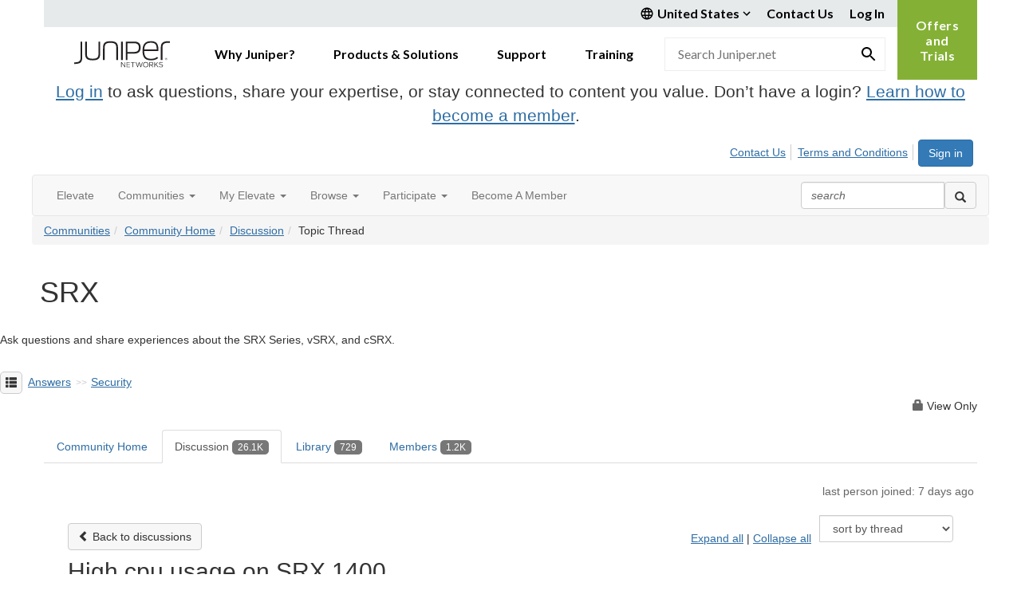

--- FILE ---
content_type: text/html; charset=utf-8
request_url: https://community.juniper.net/discussion/high-cpu-usage-on-srx-1400?ReturnUrl=%2Fcommunities%2Fcommunity-home%2Fdigestviewer%3FReturnUrl%3D%252Fanswers%252Fcommunities%252Fcommunity-home%252Fdigestviewer%253FReturnUrl%253D%25252Fanswers%25252Fcommunities%25252Fcommunity-home%25252Fdigestviewer%25253FCommunityKey%25253D18c17e96-c010-4653-84e4-f21341a8f208%252526ReturnUrl%25253D%2525252Fanswers%2525252Fcommunities%2525252Fcommunity-home%2525252Fdigestviewer%2525253FMessageKey%2525253D35996def-15ab-4e3c-88da-bae3b73a1929%25252526CommunityKey%2525253D18c17e96-c010-4653-84e4-f21341a8f208%25252526ReturnUrl%2525253D%252525252Fanswers%252525252Fcommunities%252525252Fcommunity-home%252525252Fdigestviewer%252525253FMessageKey%252525253D4a8c63e1-20bb-4560-9c6c-a35d807028f3%2525252526CommunityKey%252525253D18c17e96-c010-4653-84e4-f21341a8f208%2525252526ReturnUrl%252525253D%25252525252Fanswers%25252525252Fcommunities%25252525252Fcommunity-home%25252525252Fdigestviewer%25252525253FMessageKey%25252525253D3a5b92e5-4dd2-41fd-bc33-65f24d7f1dd3%252525252526CommunityKey%25252525253D18c17e96-c010-4653-84e4-f21341a8f208%252525252526ReturnUrl%25252525253D%2525252525252Fbrowse%2525252525252Fallrecentposts
body_size: 271463
content:


<!DOCTYPE html>
<html lang="en">
<head id="Head1"><meta name="viewport" content="width=device-width, initial-scale=1.0" /><meta http-equiv="X-UA-Compatible" content="IE=edge" /><title>
	High cpu usage on SRX 1400 | SRX
</title><meta name="KEYWORDS" content="EMAIL, DISCUSSION, LIST, EMAIL LIST, LISTSERV, LIST SERV, LIST SERVER, FORUM, THREADED DISCUSSION" /><meta name='audience' content='ALL' /><meta name='rating' content='General' /><meta name='distribution' content='Global, Worldwide' /><meta name='copyright' content='Higher Logic, LLC' /><meta name='content-language' content='EN' /><meta name='referrer' content='strict-origin-when-cross-origin' /><meta name="google-site-verification" content="7cNyU2LCGSJgBXrjGTF2G-CalXo2PXNvZNJR6iF0z34">
<link rel="shortcut icon" href="https://www.juniper.net/favicon.ico">

<meta http-equiv="X-UA-Compatible" content="IE=edge">

<link href='https://community.juniper.net/discussion/high-cpu-usage-on-srx-1400' rel='canonical' /><link rel='SHORTCUT ICON' href='https://higherlogicdownload.s3.amazonaws.com/JUNIPER/408c9b7a-bee4-4bc8-8751-68fe11d01b6a/UploadedImages/juniper.ico' type='image/ico' /><link href='https://d2x5ku95bkycr3.cloudfront.net/HigherLogic/Font-Awesome/7.1.0-pro/css/all.min.css' type='text/css' rel='stylesheet' /><link rel="stylesheet" href="https://cdnjs.cloudflare.com/ajax/libs/prism/1.24.1/themes/prism.min.css" integrity="sha512-tN7Ec6zAFaVSG3TpNAKtk4DOHNpSwKHxxrsiw4GHKESGPs5njn/0sMCUMl2svV4wo4BK/rCP7juYz+zx+l6oeQ==" crossorigin="anonymous" referrerpolicy="no-referrer" /><link href='https://d2x5ku95bkycr3.cloudfront.net/HigherLogic/bootstrap/3.4.1/css/bootstrap.min.css' rel='stylesheet' /><link type='text/css' rel='stylesheet' href='https://d3uf7shreuzboy.cloudfront.net/WebRoot/stable/Desktop/Bundles/Desktop_bundle.min.339fbc5a533c58b3fed8d31bf771f1b7fc5ebc6d.hash.css'/><link href='https://d2x5ku95bkycr3.cloudfront.net/HigherLogic/jquery/jquery-ui-1.13.3.min.css' type='text/css' rel='stylesheet' /><link href='https://d132x6oi8ychic.cloudfront.net/higherlogic/microsite/generatecss/bc2fa343-ccd2-4775-884a-f1ad10dc9457/d113dfa4-a8ac-43ae-80a5-d2d034684850/638991611393430000/34' type='text/css' rel='stylesheet' /><link type='text/css' rel='stylesheet' href='https://fonts.googleapis.com/css2?family=Lato:wght@400;700&display=swap' /><link type='text/css' rel='stylesheet' href='https://cdn.jsdelivr.net/jquery.slick/1.6.0/slick.css' /><link type='text/css' rel='stylesheet' href='https://cdn.jsdelivr.net/jquery.slick/1.6.0/slick-theme.css' /><link type='text/css' rel='stylesheet' href='https://higherlogicdownload.s3.amazonaws.com/HPEHR/5b68080a-2632-47a2-a7dc-b5a6d436defd/UploadedImages/font_files/fonts.css' /><script type='text/javascript' src='https://d2x5ku95bkycr3.cloudfront.net/HigherLogic/JavaScript/promise-fetch-polyfill.js'></script><script type='text/javascript' src='https://d2x5ku95bkycr3.cloudfront.net/HigherLogic/JavaScript/systemjs/3.1.6/system.min.js'></script><script type='systemjs-importmap' src='/HigherLogic/JavaScript/importmapping-cdn.json?639045050234809553'></script><script type='text/javascript' src='https://d2x5ku95bkycr3.cloudfront.net/HigherLogic/jquery/jquery-3.7.1.min.js'></script><script src='https://d2x5ku95bkycr3.cloudfront.net/HigherLogic/jquery/jquery-migrate-3.5.2.min.js'></script><script type='text/javascript' src='https://d2x5ku95bkycr3.cloudfront.net/HigherLogic/jquery/jquery-ui-1.13.3.min.js'></script>
                <script>
                    window.i18nConfig = {
                        initialLanguage: 'en',
                        i18nPaths: {"i18n/js-en.json":"https://d3uf7shreuzboy.cloudfront.net/WebRoot/stable/i18n/js-en.8e6ae1fa.json","i18n/js-es.json":"https://d3uf7shreuzboy.cloudfront.net/WebRoot/stable/i18n/js-es.5d1b99dc.json","i18n/js-fr.json":"https://d3uf7shreuzboy.cloudfront.net/WebRoot/stable/i18n/js-fr.82c96ebd.json","i18n/react-en.json":"https://d3uf7shreuzboy.cloudfront.net/WebRoot/stable/i18n/react-en.e08fef57.json","i18n/react-es.json":"https://d3uf7shreuzboy.cloudfront.net/WebRoot/stable/i18n/react-es.3cde489d.json","i18n/react-fr.json":"https://d3uf7shreuzboy.cloudfront.net/WebRoot/stable/i18n/react-fr.3042e06c.json"}
                    };
                </script><script src='https://d3uf7shreuzboy.cloudfront.net/WebRoot/stable/i18n/index.4feee858.js'></script><script src='https://d2x5ku95bkycr3.cloudfront.net/HigherLogic/bootstrap/3.4.1/js/bootstrap.min.js'></script><script type='text/javascript'>var higherlogic_crestApi_origin = 'https://api.connectedcommunity.org'</script><script type='text/javascript' src='/HigherLogic/CORS/easyXDM/easyXDM.Min.js'></script><script src="https://cdnjs.cloudflare.com/ajax/libs/prism/1.24.1/prism.min.js" integrity="sha512-axJX7DJduStuBB8ePC8ryGzacZPr3rdLaIDZitiEgWWk2gsXxEFlm4UW0iNzj2h3wp5mOylgHAzBzM4nRSvTZA==" crossorigin="anonymous" referrerpolicy="no-referrer"></script><script src="https://cdnjs.cloudflare.com/ajax/libs/prism/1.24.1/plugins/autoloader/prism-autoloader.min.js" integrity="sha512-xCfKr8zIONbip3Q1XG/u5x40hoJ0/DtP1bxyMEi0GWzUFoUffE+Dfw1Br8j55RRt9qG7bGKsh+4tSb1CvFHPSA==" crossorigin="anonymous" referrerpolicy="no-referrer"></script><script type='text/javascript' src='https://d3uf7shreuzboy.cloudfront.net/WebRoot/stable/Desktop/Bundles/Desktop_bundle.min.e5bfc8151331c30e036d8a88d12ea5363c3e2a03.hash.js'></script><script type='text/javascript' src='https://use.fortawesome.com/863ec992.js'></script><script type='text/javascript' src='https://cdn.jsdelivr.net/jquery.slick/1.6.0/slick.min.js'></script><script type='text/javascript' src='https://use.fortawesome.com/4401ef9f.js'></script><script>window.CDN_PATH = 'https://d3uf7shreuzboy.cloudfront.net'</script><script>var filestackUrl = 'https://static.filestackapi.com/filestack-js/3.28.0/filestack.min.js'; var filestackUrlIE11 = 'https://d2x5ku95bkycr3.cloudfront.net/HigherLogic/JavaScript/filestack.ie11.min.js';</script><style type="text/css">
	/* <![CDATA[ */
	#AuxMenu img.icon { border-style:none;vertical-align:middle; }
	#AuxMenu img.separator { border-style:none;display:block; }
	#AuxMenu img.horizontal-separator { border-style:none;vertical-align:middle; }
	#AuxMenu ul { list-style:none;margin:0;padding:0;width:auto; }
	#AuxMenu ul.dynamic { z-index:1; }
	#AuxMenu a { text-decoration:none;white-space:nowrap;display:block; }
	#AuxMenu a.static { text-decoration:none;border-style:none;padding-left:0.15em;padding-right:0.15em; }
	#AuxMenu a.popout { background-image:url("/WebResource.axd?d=YAYach_zykzn7tRotFpEUsxzQ5FLPvh1vpHddxQkTcIGzDHXoEXLA7sJZpvZ1DZteHEFYx1BDdc4OSFbCGMrvl6emEIE_mCkf1V41TefuFU1&t=638628063619783110");background-repeat:no-repeat;background-position:right center;padding-right:14px; }
	/* ]]> */
</style><meta name="description" content="Dears,im currently having cpu high issue on our SRX 1400 cluster (JUNOS 12.3X48-D105.4 built 2020-07-29).here we can see the process netdaemon taking a huge par" /></head>
<body class="bodyBackground  viewthread interior  ">
	
	
    
    

	
	

	

	<div id="MPOuterMost" class="container full">
		<form method="post" action="./high-cpu-usage-on-srx-1400?ReturnUrl=%2fcommunities%2fcommunity-home%2fdigestviewer%3fReturnUrl%3d%252Fanswers%252Fcommunities%252Fcommunity-home%252Fdigestviewer%253FReturnUrl%253D%25252Fanswers%25252Fcommunities%25252Fcommunity-home%25252Fdigestviewer%25253FCommunityKey%25253D18c17e96-c010-4653-84e4-f21341a8f208%252526ReturnUrl%25253D%2525252Fanswers%2525252Fcommunities%2525252Fcommunity-home%2525252Fdigestviewer%2525253FMessageKey%2525253D35996def-15ab-4e3c-88da-bae3b73a1929%25252526CommunityKey%2525253D18c17e96-c010-4653-84e4-f21341a8f208%25252526ReturnUrl%2525253D%252525252Fanswers%252525252Fcommunities%252525252Fcommunity-home%252525252Fdigestviewer%252525253FMessageKey%252525253D4a8c63e1-20bb-4560-9c6c-a35d807028f3%2525252526CommunityKey%252525253D18c17e96-c010-4653-84e4-f21341a8f208%2525252526ReturnUrl%252525253D%25252525252Fanswers%25252525252Fcommunities%25252525252Fcommunity-home%25252525252Fdigestviewer%25252525253FMessageKey%25252525253D3a5b92e5-4dd2-41fd-bc33-65f24d7f1dd3%252525252526CommunityKey%25252525253D18c17e96-c010-4653-84e4-f21341a8f208%252525252526ReturnUrl%25252525253D%2525252525252Fbrowse%2525252525252Fallrecentposts" onsubmit="javascript:return WebForm_OnSubmit();" id="MasterPageForm" class="form">
<div class="aspNetHidden">
<input type="hidden" name="ScriptManager1_TSM" id="ScriptManager1_TSM" value="" />
<input type="hidden" name="StyleSheetManager1_TSSM" id="StyleSheetManager1_TSSM" value="" />
<input type="hidden" name="__EVENTTARGET" id="__EVENTTARGET" value="" />
<input type="hidden" name="__EVENTARGUMENT" id="__EVENTARGUMENT" value="" />
<input type="hidden" name="__LASTFOCUS" id="__LASTFOCUS" value="" />
<input type="hidden" name="__VIEWSTATE" id="__VIEWSTATE" value="CfDJ8JEeYMBcyppAjyU+qyW/thTkgbiTuKCqZleqeRPD2mO3VNuRlRRUq8foz2/zGsv9GDflerlKVPyOzgh4dZ+8qo9qfsST4bzHoylCaK6H65iRFyMKb6LndtwIJ5IIRJ84i8nTniC0XHAitRsj/qD0vs1FsfWhBWbFBnJkxhxmIZT4jADbAAzP8CPy+v184Dd+zO9VUFNO6rYeEO00uZ8WMczy7sl2jk3vedH08Fza74SR9A0D8b55ealF+1Mp41KLR39+gTeZmB0cTHW1Ls7Tew1v/RQSlUefDDa0ATl0/AwsVwCocZx8kcFrwmqqcyd6Sq7lXzgzKgzBjV553Bb/L5ZcpiYb94NdPZDj5GB8HpW+ktNbi+v4woTIEYWqcYc5oB66KSINc6MS+O1AB+Po/Ub4eyK3nMwcVXHKa3HW8UcqUrLJz5KNtVi7KWvrFVa2pLHeuTXrgfydKTRKZuP1TaDR/qlrISCnbPawP6t0JfS3YppYbNdGKC/2DEC9lMNYScEzMi9OGjLj7FtPDwVYZQpVV0k+6wEtQT60ZcmwmMV+IODeKyR3kJYnJP3d6n2WxbH094LyNcxmI93HnMKLxbxzJuTFmKtB79pKUr5APTBeETAFPdB+/fD3GDwXFT8YWHa9wgpM57QpGtcXfqgNY6dNUxqVMVgzq/0DW5Wkus8OSGUUlB6FBOAWPY/cuVCn5GA34SHkVjvCPHKkdebwtuFMzfmgAhcDEXA4PseFPdBtRrrscY5IswHWNQbijP4Zrm3IQhgoi63jBs76s1RyswP7oIbqH4ctp1xjq2eJwTgTXGonRc1emv1sJhJp4v03dikKLZko+SBSYyehMBUJ/E1lUQiXUtQMWZGlMyPkCcw8YWa5DRo/gMao8xcxnkZbHPSBdRJN4TYQQ3jBKO6Jy4IRrLcFSwguAacaZTD2wg486MPOOBSBQTysb0zLzWSG5ykwDCLD5x7T7GYmfZQs6sGSYluAj2ozVepqUXaKY4fLmLRPEKE1pg5BypJoPfa48V6/dbAZkZB+lghDatzAbQnuR+1daYthHGyHeSgl64du6k4DASqlyA9PtH5B7vTzmvPEhDaUFUbrRYAxNPCLS/owi8mp6GuMz+5G3txZWCYtK+YPTPs4s/i/JTE1M4RvSnzReIhrHEupnfr2pmGp1/n/4TfEMfhqFHhfcXDhPbFAL/xLmUzuNhWXZ9ox9y/srFlRUxWkHkbUt3VTIl7GRuy3p4yVO1SXHXJxGQq+iOqEw8xRyIRDO1QAzH360qVwa3vMGdChYx+WwidJLZcS8G/Yq6iL4pbJbKIbqp6V6Igj3RD6tf5b+b3VlYTWnVBvhI2PfQWi0L1tIhuTuJSoaHIDGfBmTH1COrRoqaeGrByjbDuKBYyzwE9Kp+tCkqkuXn2fYAhT0nhQHnF1RZ6lh0mhiKrpGEopLj7VS0xk9/[base64]/UZb9ZyS8jYEgkUZf7WSgKf0Qm/1LnMV/39KTBo5w9L+/cJjF3gf4JU54i32oeGqQEOjxtDf9cYdUOsr0KUhb62vNZOdDwGpR+X6wJ5T52uDyCuREAho99SymL4xzn4O4+aKJ401v9z2wChEmEatGV4lHG5/d0bSEK92UkAd2QQeIA9QdLgSm1ov0azWK/MhZ77q2KWfJwjv+rwKpsBQbLfbzFyCwD4C+Tqr2aHAq6PD18HlZJrTLfAsyfFuQ/P/v+5Khl00t6WuI68kl9AbT3+gMG+o3OVBx6aqQV8cDi9nLyFpngfMZpwQXuYmdJKmeiU3IqPDQ0l4SqMmjMzbsKzDGRQ9yuKws6P92TgPk/THDYEzt9qqVIe976H6qUAsy6sByBdo4G3+IllN7/oDih0kl86BMSfbWBJhScYyCMTTGLBYhSBtp3/vDBLr9a6WGZhB4gFlKD2nVBbMmkG+L4IEVb8Bbmt/NPCkprYIgCFF2t7dOh/0eSKRWUy9lbHMHr/xylasUAJlY+xPrvyH3UdDOdEph4SSukp8sKnHGfm69qvZh/qkAhYS1M5sGS31H8ENANedM8jCiRjgvNmNNPRZPR2Ws6z8Sc3Cyige59XTuHBsYmlgwvUOyCITUibKHP/Gt8EwRVhYPO91eEImEuQx4TAyqIIEsvQdKtNNG47dXFKV/[base64]/9042MNH4GpfSSseDacPFWtbAuvVFYq8ZLS+uqiCYJDkcVIlmKQqCb8OgM+y3Kavt2o4/FUwuwwWDvst7Avthugh1f1IRTaaQqGOI9lSxictRaxGr2AhyMnSi5U7/RPx6lpuL2eB5DzPtewA7oY5427j5CWbtGepY4IJCwemPQU2kdWGAz16osHFrYBUpkFeK7VOxRmg2G89TWaY1Tiyr13RQQ5OvuwizbHsiSb+2Mv9TAvSr5Dm2hLznnVdVYFquypJSerZ0h2R9+9EB/umnbeP3tXwuT4HkfijBMy3nrv06NvDX1JIz+jsGJDHZ5S5UkuPIfRSKCCgjXwaOXUEdDIPFvSXSoBNV+L+2OqrA2pKZXdXdktrg0nPkKIUCtHgxKschVyfAogkQd44sI1YkHTByBeZ5rhZ6AXt/4M5ylIJFad5UKOLysQyfnRV0tDIDELWCHqbSGJEM16oRBUl/DORiAxyKFy69r12w1RPdyASZHKemk0AslT/S3/VWZfrvvVNiu5LYrbfbN5nbIMF5DnkSgvnf8Bp6IeSbmupzuW7uwOCLoIIDElvxwtxmWx3uE3Uo3zeEG0NnmIHq4J73DTbSdDIuGxPgMHWfzftDHvOZstde3y393BMF/[base64]/d24tyOETxLVsI8lR5Pyrt5hLfoosM3pTVNNsQ5f+GHNIkUaKKnBL/1MLcSuablBP09Q3iloZyLaQ0nyKjVydzlO3rwohNNcDzB8U/Uiy6WCKqZrS88yoEVEyI//oG2EG+uGhxk/05bDjTSCGiMWgu9iO1bhxnXpfgQOaKKqB9f/qQEmnNahj2AmvtBN5VgdBAddewdeE8ANHMP9oZPLs8s03CZZ3KwTKK++3IFUMxR98UKiZIfBkB8rJWSjfj/ypbZWyqt/5bOl9VCVcN3vcTKjCakFPSEFbUP8eyyIY1ZeyJUj24xWYqOf/pZ29blAGlD2yQi5V4HGltJ/K1rRhm/[base64]/msYsWjVG+YVJbEKE8Pc81SM5W3AgptKm7/+ANqDOn+ithfYpd4bo4GZbqe6FrvuXRqvxp4pldJD5gzL+8jUNH8j3xEZ9fkZVnwWDytYOJIuWznd98jMtJJNgCp5bcnenWiEvIQW97hBTH6XTtPy0G8F6sCA/HIZ+dWgu+zyLs3TqBfDhEhLzQqbGb5X1Al/2f5qWitN3QOYnNk1uGuSMoHDRi4oPIYJLGUDOqEcvWZlYUj25AAbdSF1XDfIzz+djvnhmfeTPBeuKjiO5kjW2x3wHnusDGN8Cs04GsQ7hGcDRaatEJW21CFb+6KqongrNEYGVd2SKGyddR/fV1divhsFOE8rNhzjVyTmB8sRWH0lfZNY+75SeeSk+FuHogDwVp9NMxpw4UixD2SYm7LH0VXRsSTH3vvF4b4iQw/XpkUTXHIxHuI3y9GuJVG3GWNlyonKdkG8QSE42ajflRplz79BJppj1N2u9Wb5sVgXIHlJ/xgUpMD4Vij7wm3Au2KCmzx3OZJwgy+gUnJL+zKIn0YhlIlCp3RSysAVYuRTmcP8BYO1ZpCex5NqTHWhNjxPTPKbdyhVHq/XbAOZGdjydcOHTIq606bw7o+IQEXoeeXfdHwVprXvF3r6QyS/N+b3mDoDDWPckWG/HBxrOLDFWkvQ9ru/VuMaS5nkdPtAmtRGkNGmkdDUIh/mH3R9+BtpUe8ZnMC3HI7sPLTltoM0OYvP9MsB8Z4eqAKF0XaI5rYGFIyV/6vofJxS8RnegoaOO4g3TaIh1WbeyiazFEWTSkCIrB1DPjdhkBpuoQ94Mk9otHzZw5GmGPZW0GNB3zSPPKgh4lo5RPkkTS5nSIUWK8jjpj4+hHLZe3oIPkJib5xkl5bYXnM616f4AGaaNt82bLmvDruC+E9Bnv77QeWidYveBUohgPiOFiMT/xF50Ab/osi5fQiL/AxMVsWj8JZcRTweD9RirXlUo+LNvldiiup38BziItXnHeIA6YswkCs1SIxRc0n/JEx1knlgwNLWUCoPL+l9WyNGoJWAAXXMmRx7cbUYswygYTOCfVJlJzF4plK4DqtPkFV8klntlsYLDfWuwgmzEhMeGVNPuJ/r8RKh1XgM0weWW1SSUTXmy+znoHOvvzw5a3K43Z9F0keaGpB0g4SDwKafNoP+tavBctdeVKVkgAwBB/pSuqv++byUcQMmSkG/PcKoba3iSTgLCt9mznN3aiBjvn3wkgx0wI7ZHfcbdJH1L+ZpZhaWLS/AmXDXd6TpUZbg/0L1yklSnv2F5WzkrPRFHjF2KeTnFM1QB998YMS6mHabtI+v83bTYZleL+ocjrKt0W6cWXGGKukPMxnyzry13yOJI1YD4Z8vlN7aYEuyOrJl2teJ0QY9Ob4DmW9vRk3U5xg7kpmo6QKmmuDw1qWSP1BtGkKKC9/j12UP+mM4C5Tq8H1q71zutG7vgA7BJGpCwUE8dyGrfXwvJUMs4rUiOfLWIiAI3f95QEkF06u5rW+pqkFlkUyo0hYEf+h54nvRgncxlEB92SXdK2yeHeZ4WYbKjom1SmWsGEW+ii4WZWXdOPXLOASrY/aaWVtesINdnh/8/CdRx1gRWkntI3zWXW9WO3T3lAPakPekmQ1I3eFzxCI0BmmnV3lvzR9KVLdPAixCMIfEUyQKO+8NDMcFYIuzBGNvMQ8jSh7i89iqKirPg9Qm44vL5CyHeUK0/HXkO7b13i1SQlOcJWkHh+itIQ30vuHldZ0ohAYoABMKO/f45jjhrpCyecOZrbKnQAGz87/KJV3CPmafxSobAxTH04I5oBw8HjiL1iTZh948Jq/ZiGzAAQdl7jla9CNN8aYbFhBEStcJCctiSu12S62Nbj3WrMBrAMaIgFf5RyeAOXu5flm55xRNfch557ehdaRds4D88LBAIo9NFjnaMZAn0s/[base64]/GjLGmaZ4rn9CqpQaQXLD6Vglb0I1ltCD57MB6UrIZn9Zx9FwArrx3AyU3w1+eiY+Jsmxehg2PfioKqWihUD5paOoSNL3welydE06qR+tUEttu/XNUwZzjME8MVhMi+Vlr67Mf3pmmYEinSZlRcuhgU2LjmY3vuxK6c3+iMpqyCBXWJn9VIVHwEgIiieSVaVvZ89XR/IBqxouytUscPswRmJgMcXlojBcJKYUUzYSn6sq8gb4MbhQJfW7Uitg1Zz5qJ2xV0veyEZB3ZDBL8RGb5LsIQBYlpNwd7cl5heTIh0JyPLg4tSaH/UJZUPKCUQDT3nuLZPE7oTtV3E/ATc2ghOJudKKpFUJmmXwb8pmU4uG+8LFNsi3oibbQ/a6T4BV62vJB7E2xFkp4QquhWNujUIOTtDlm4yvc35mPrw/Ftys+zS8k6Ru5wwHR4xPNFtAXl2FkTErbZH6LyOnkf1lJYAIWc6j958gXtVBHC8gTsxxdc6gSG591osjty1XmTqWTYNUHt1TDcfVlc11CpQeD3ANEOSRLtJ17NzGCmh+sD2gAiKyR167O4sL53y/GY+mh5JKzRIqvBpFqkv3qKg+VT58gEwZInijCEHoSFZTdcLxRbQ7y3en38dp6BVFQUqtKhfsXg3NouOPT7Y1iCPrGsMjhTEl3Z3wzlRhhXhUWh9+LBNgz9tIuZFl6wvimWtqlLSXDDC/26ft+MRs9Yy/BkpWKPhsaIOP+AVkpdjF++zJXWZaUxXSM7rrUSH/UevFFUaLpumi209xg46z/BsotZMgWAIPNZ8ikpdJRFOIVPPtoaJWYbUrGheLd/B8eJxbz2M+My4+eODPH5uobQ2/uaUuNuDroNPTtYPHCFnw+LKDkIknx4l6/InPzCOekp6OaL8kvvvWSw8q5Qt1O1BpWHZ/fH11G1gnKKJ2KTyROGsqQ6exk/3X96kUjpu0/Hybrr4dyHxx+o3LfcyM3GkQkeZjFQkO39ayQ8ReWPXxlpu5N8ygiqE36jGxj3OASJ6B64X3G2qivF3uIlRvRgNNnwwp2+Vi3l7E9rTZPSDukLgbQYt8phl3YiU9rGdjrWR4i5UZm9VAlBUb1at0/A09cL40tWxmJJYqc9cE0m5RZlgT8XnTx6Whn46fv/cgxM79KUqFiy//XLupmeBNC3vNBZjesahA1khoGD10GsJ0OMQFW56custv7Nc+PkgtlEZJeitt8FayZ78YssiBjdO1fD1q1rFdgSp4BdWA6dXwBO2ccaBtfGZOMWaV9tCdcA4X5YjpY+xEgC1ye7BSUpiIANZzjpnyy4NibaNYxjylXTqWEnbSx78j/7U92ZcwA3L6lDvxCBqw08n8HACeRlolh96KA483TdexcrkY9NG4JF4iAxoKLht4DI/L4uyDxsk+2TBB7qTJi/wmN9+22u1GibiwIohN3UoTCekWvjgi1JjuHFFdnJLWClysSStEPbc50r7RF7vDVd/ac/WetNb+vnqOEVsYHmJoYtedzfD3M2u/DRlz086tYhVT2eOsIFCskzebFgdWguZ34A3hgg9mzoL6SyedEXbfVqcBZqehLnyOm7jnmmMjCDsMHqtmsgU72NVIhvyXmRT/iMGpCq/[base64]/zwkxs1Sv17f+KjgTw+Eehr6kmuJMOoOkfB3WjKuu9wkfHSXjhLf/zxmZ0bVpfp+sZNwd/OVsqn4ECoxRWcG/C4Ef5K3mVTMoWjqLnN+2HzewU2FmdGUH8u7F/jhb5x+NW6PD16RVNv7U4BW7Idivl6bQbNEbZToxK0Afw2hF5kDfuxN6rADahdh0K0uHawthyMb3YlNoPO9UtX5qzZODuBmfTQKDTynsXEua7f7/A/Rllhrgnx29iaPuQDHTTGFtvv/2QOaFnzNXA2e2+ydwvvd4I1HdRmYqZPtQepA53aH78njUl1KjUm88YcWtgEcLWWOqfhHe9n7wyrbuAgPH2sZf7A/7TqQjggEKJOv0GnjsYeaq02+j6LgSXswH0n1W2FUbw2c/iuY6INvCEDBGJf0dKExBej7BhTcYs/+hf8FmUAOzvIq3ZI4m83LiFqotyhTdCWUmFqoJxp8aQ5FPkVDDhvtlpk9KuM5ph29/5JfzNq82bvkirdTacjKxTBOuKZTSQqXhmtte6D5eduM0c9k+GYm7bj5LnSeQ+oEo3YN3BNguEuszLgqwYb3o8Owv9duBD+rMhFcH64yC7O6mk3wyFL9XDrP5QyvQHYTz3Y9/Vj743YtAMC/Jgb02KGGtx8r3Ig/CQMsqRJjYAIiHxlHAcHMgEOYM207Nst5tX4EfogrW9CCPbV/EqjMV1hLURPRuq+CkFKWxbRt//ckaxvLcYHMZY/BGJGZKUKeJiMlqehb/vqsweXAOXc8SyQQz4M8plUxDYQSS7LHxbNUZ94tRQCkMWe7Bz5ULsGWNVJ9HKLoMWQ5+gnEKJt9x2DPoBKGw02xX9aW9CVbQhE/LdR3BVjhs3yQ6PYQR+3RmCv9D1o9gpiUM71qF6nb1de/LbgzQHcuffLep3CklakdIsy9I8Iot9kLOn16DHBfAzO/qrobxfen9ozNDLZalVfSVeN/7dlbWr3rQ5loe+uW+dhbfWEgaq/d5kV7GA3ghI2AqLBd5kBKNFKbc5luGwY2kzQ1xR3c3SoYXVYHDN3CSqVtP+HlygGWaiHC1qilc7o6IIBinoJVOG999Ep+Q9bG1aQeZSpXg7TqOGBp3FbB5C+QJaafZro9g2RSh5/QxRbK5EXi6cSFm7yQhfr6dcarfulisY+hUDB0HYax8+sXoBB6tteIdIxX1d7pZdMsC7O8VFyhepgmr9a7PkOQlMwo8SFhItNQoF2Q+bxnbitSBvUgWZS6RAPCwrIR6og7hdN/8vLBiHVWWg4bn/wk7c1RGlWAjwBMprzPdtiFrrSKhUozbX/s6M//M63xP2znMJnL1mR6AHa8vJkA3uZliJLqoM/PCuMUOy3v8W6Jjw+g4DR5ojI1fJm13vyrZUhjZv5tqtcbquVEBubv93uuzAwFNFkEigd+UX+P34I/LMa+I2rrnMOgxzseJwGek0+dUtwz9u4DVNmhdaQo+HVXHkEQB4gynHSzQ2obN2iApTkSqGCt7cjmx1yzl0FfbzPb627hRfT4Rf8iPj+1MdaqDKpL447ARAmjeIioDS6Cq/dCJiIqJJypOB0r63/12Mfhkee3pAnGQtEhsPn19QU88qW3yekKtqvEU62/fmmSH6sAYe1kjmX1c/k1AkSdcLj8pAE6znHhLZchFFW/zSP+gUrbUyI+Z3oLm2e6tfCSAG0HvkxBcfvzaYuqjtZ6GigNGv/0E9+npgcATBnMkd2FsveelfeqGtiRfAXSacdqn9fSMmWblAPD+Eo8HIafnnpCWtiEjyzFJFrl3kWr1pXmr+rsHQ812sNEdkJ9dWnxXgM1RPXnmG4tJMIQlC2asl5rLVgqHi/dqGc0HKFK4c+acEJZtG9FHtfUDOsifwJHw1lqH7vWHspWs4T0t0Y1H2dc3rEGwCwbc6pQOySt1HHwK/97JI1qM/BaeoRzyrcArkW1TBLVmfv/djdf1q2euNBmgJhLwj7xQB7ssviFBujFmaBWfF9912rWxnRAVpPzcAuUmjLhyt4XNBW+YykBoZaGQgJgCfNimRf/XImDbk6D1kBSnwXatTJuXB2D488lra91IBPOLHwu08p8dD10olkYHixNvBTCZiTicyuPV2uZ8bpkM3l0C9v1b7Frw6yVcSoiESRGMq1cgU/JxlFo5JK1agmnBeAGXHUavOCpgvbM4DLTGAXNUv9iLS9Cgqca4A0dFyo/ByvPQs3mbe7/NKX5QPOK3pmJTUA9HTXojI7NK2r58IGbqD+4RBDs23nWgXKvwlqtLjtPuLXA1ct+VWPSJBT/xlMyP1T5cNRvgumEa+pbExtPIy06KFB4ibp28HfwUFPnCGXwa/qn2atRsb0aeyTngue8ZM4d6U+4+wSOCJfEC3QzV3sGj2bIHEU0mXgzjezHHwkjDSF4muOEw81RWxLS1KXg7oeeR+VLYkzh+MqTXJBGFgUBbYmO7gLJVo8BKxSIq5bOIzrGsqfdvY0SP8pgN4SF8QCbRFHdkTwDsG2LH3yV5Ffq4Wx1JMe0T9IIGlAG4+sgQG/Bmr6MvnO4+7WbaRGkw1wjSciaRFand5qZsP6lUuHaZTvWMxDrp2Syyi+MXBuyXocvZPZmBSCUvqyOgTVciCt8ywiMrQcleimClCvpP9mlEYc5wuvn7xr8aN54/atsR6pLOTmyjx5PMQYwO2b84kOSYa1qL4Mzthe2ur5eTVa1Ir1hqt/gBoraU5J25kprmWtpbk1dgx/Kbd+VseK3B+gSXAXabQZD2+huaE9hbgofD+MpqkzxFRV4me5EgqVwHGY44v2TvxthYlBersxr70w40g6wYcT3Oas0DtXVOQ/ItFn59hJar20Voc1LUvJHDhEBwwo2+F6cC3Eyw4pivpO8dE2NraPT82CiVsORsuFYUNxb6TnBFLpIyr2ScF0SbM2UDN4fqnlVFsuj4PlafTALn0kBbdIef6SVOMiinPYz5RzLkL1oM/Mz27rvnc4MQuh6gocKHamgMEFP6Crb1gqLOghOK+jKgPZOLKg/uOPNic2mA41UtQrCxRPin8x60rph6SU1loUJYgV2CYOEDcr4PHdsuq292OhNHwsHjMNYNnzIhAW6FZxTXIbwcliM+ERwv0HUVoZeISKtF/StJz/v6MyFaw7Bw/nO4il5CcX0w1AXTZsuZj1nuHL18uE4u1nxzvVCiao0qc1rimqqG+19nqxvKIZakVAxLndxMSZ2qdd4Hmw0Auhg0MXVVW7bqDFDBOIsIkI5DC4UyeZaavdhU5QADr+Uy6e53eIVW/xFKc/v6RMvXNHsYskTSjI+5jFbB7edKng5JWUHuilUi9cOzQLMQn2PMmpD+Iw/rrCPLAzEwvYuLr1epusUKNsAvtCRsKgYFIK8pcoE0jbwme28+Mx1TbYoXCIsYBWPtBHYzIk0ZfXsl9jWFkLDSWDt1AxS/Fmab7qixA5uch3VZUsqFHjclsVU3n7Upk9rqN9XBK1ddmr/VkoxKxZktn0r2SA2LDtJPHReRAkoaMqWJkuMC8jHmHLkhXGSOf07vnBWeyHeX4I6i/3yU4BY+bSj/uNMRQzLhnwEo5dxdc1yNJUX9sSd0LCInS/Kt5ZKsh0KTUjb/6avmSAon+5CgFZvSu5RRMrW5nt7qBaVzhF9BQbZ0lZ0yw4kYBMQa2HB/[base64]/i7aUwo2LgkVe67tPXKsnqyUPcDVr87P71Lasi/gkXXKmdrKJCSMC/iqm2iyp260Om0snkD6WFAfLRzme+7VHs4anlnvNHjCRZ7rZ0ncki6zB4gcfivm9Kkqt8FmXCOETqlGS53JFeggYgI0XMDY4kPea/cFWaPjsFoSXsqYXNMIsl3gRFVwqK4DOqPLiEr7JnvwFCafBtchBK1vNJKk6x/3DobYClxkliOh2s+/+48necrH0KdOc/[base64]/VLX7S8+DpKglwJPriQOZ3vlh2VLSxDtOOI87NhTxJSSgMNHg/BP2weptKFhSex98x0QP3scuQqOQjAMggFpaVPEpvD3ImrMbPRKnhT9JcDYBqDSLoMAF9hCPK9UNv5dwVRlb907UiUad/WQ+7F5nnFWwLmOyhN76PFbP5u63mRmNr5K0zappmGWr1pPQnF9tnucsvSlrl2y4UPWA1TAPVH/[base64]/ubaXClWiSsXDL0xBAQZCJT7ADXamT/jT3kN+rs3+1CVVI6loWMA2OLZ5B8G5PPkobGyBE/rchJiozGt7yFwjRiZe16l4Fw3OiYLMLtKX6wSWvr+kmraeP5C212z+S/exzSvYDCbAa8O1T4n073Zz1SPun4L3QcH0m7ZY+sB1TFFFFjBNbT9Pjgq5UhR+MDoNh43EUXN9iI9fw+GXS9DT1AsnFsOR+rjgSUqL3j5UcR48rNky3RkhX9PxqEBbmsM+X0Pm4xVh/CtSjKT4TZYH2q+C/7xRupr/NItzvxCrsC1gJYYick747Rcs2JyHVTpphhTPqFJxsrrPcRfuThE+X9EXin5u6ywhSLjRP3Fn7X/daEWXx8GHu804UsyaBM2k9rZhn9G0pd1GLgN/KEReIWNqyxxAOLgckRrm3/vpeAUqkTbc3zFtsdOG0dLsd0w+M/vLBYOE7Af6Ibki+LxXDsfviRLf5wI/fjW6pJlpECYHjYXDBLQF8K9rjvxImlvDqdlUVsN5Q7sRQ8v+FD89o4PCehWa8CVnfW6DYAfmJ25XsTjjqobhNvj6A/1QTA6hgB6wz4MGMTyy13TNJrpoBvyiT+OP6+uEZvQogMZYyseKtvtho1SF1Lfo1GG3ChA1djR56xzXb2doJ+P3VyMKgXh79u5BL8ORp06KlrWpmbn/[base64]/B55UDkP01jBGiJvK7zcLh5ujiJoOz1EvSaNwTPcM9dXFVrjfz4D3oxoc4E9BZl9YU0GdbcVTlNmYhOoQgd62QQl1vmaWmZwGFAh8zk7Pd2jzVGLi2tEhZwANClQwER6ZGpez8tczXWeo07Ixvr/uD7L2KZmOU543ExLoMhSu12vs/WITh5fVlHql+3LBIFerI5/nsllpDmqUXEBiCnjvPYQKVv+Z0PLvJ5u44TXk6NLDppiwfZ5OLjlJ3kooBu5ESV0lhZhtRe9ImD9JLatdmsDC8+d1rOGssCma5L5XQc9Hr0TgKxj2xKYzQMAk68nLD4TL/stjLu4xMtssI7tHkHKGAEdaTpBB6xhOocm+ibJ21FqLlAaRXTcMEzXR4GflayOoO/QBGdvBYlByzTSMdsJTXfzwMKGrMhf3PPVQGoHONjjTaEeEudwslqxj9C0FWLUxX2ShVx23fHSRFVKL2koECkimhlEAThEjgTJXYLrU2GZBSVSIq1y5MXiPLPvBwOYCJbLNHuSkpZjgx9JQnGETYZZtnpOEMMiyV5a64bDZAfHY2oQ4w/n/O8KoN99MIZu+LFMLPI7Ej5zL8ZJjmutjMQ85h7YcUsfCu/9bmU+elPZd9/d5yX2ZFMDl+YQO8GGcg4ItX31s1dHq8dBW0Kcv/Hm9ypR3Etx33UwFVCufj/K2VgHu9b1xsTygnkB/YcV+FTdJXJZAP027Q3tapPUObDcdDJo2ew0UP33CfZYNc/JGrCZZaLfnZ4cMZGPosvU+OW3DxF9Ohv0w09r/Eq+t4VZG3lBM+gKkI5LoN53hEETETDnjgPvUkFVBWfbno2SVud3fBYJfERxbqs2rQipopMuhjhDX3BdLYBNthhM4Ht11x6dno0GtdvVSbdkD0ZOpyxUvT0zPn5mvTPnHmOXI2I12Ha8RS2jQfj9UhOvSeOofic/wKXxDkzbG8dAHIeFZjgh55fOnf6gl74Ol0ZS/IIZ+PcgTygj8q6t0C9KxFhYWl4VKQ3Lgd7XED77Tb+zq4pJ3B6H5/6jRTNhUF8ywKcJMFHHgJEUrtlNgFjr+akNrLrb7P3DTx4G2FPEaZowdhT6N2G9qk7G76ww6XJJJNLGSq/QXWUPT1LZfRYWhddqQIS9PDJYrifCyrEyrJLOtDUsTV5xEQFXhPqM3/[base64]/m91Ere58/+UFyNRZJzNm8NhuTjJky3z07dv/EvAJRbWyw8UpAqfFAue4drM+NT1+Zaz+/4qxI8vWINMpCi3InOEYDQ2g7bm5V3TM0wuNNKuiZjDi2dcmsITlchZE9YOwTk0yz8u1mZLmMOB1js2aYydwXWOozGk++/gr/Dc71HsG/4TUyOYLLZ9h4brVO18GnGY6udAkLKc/aHi8NE57ZU4nlEmpTkvGYmjwKjvDdpBwJbztQmtgYq/UCYfJrkIysU1+OKzOHUOYKgBy5mEJwogNfPQwc1/z6bKBHf3jRON2qfzjt47T4QZxmeY5yTeBNdzARrq7QktLIfBzRrXnnXdm0atOusSAylnHn/sLlzSEkrFBLgNbdtedX+OLsQHMmNn8tSGhGobSnWrNp9gsRlWn3kE7OcdekBUXVhDYu0S7BekHDa2w4qBHPRNz1Pd+/jGavheDol7P3j8OzmFkBszyZxIteerbvF15zJS0/CMQY6NstdaMQojJnBwVJYQqVEet6jxccLuaLeCdlBfAsJhNOnIONMZ/hLq3jIcdMmMOXujwmwYMgBWlqTbzOXMAEd5rxxlMNdlRXTivdNp3B8eUCl1DPV7M+yYJlE/sdIxdJevUG0LsIQ871lrdVdXE1rChYQKqlTt4KQxQcYW8/mBZPImbJe4D11rVXXE1xqQp4KGdGA8X9ngSS7LnXwt94jhpxblQe9FDN0YRr61EvQW6sFiHRKwggFMmcQ0NkbiXZXF5HtpKR1FQHTgoruWKoo+oe/pwLNHeQdvdOIe5+MpGpoBi3PsnBub+prIiHFgCFOqE1r4YDOt48Y3AGPbgWwdGzxGbWxFcdsi9ow0ewbOLYLo9J1ynmDNb3ARvbiaPvWWR41BKgxgTXjwvhyA3UmhFz9W0zHeictP99maFodpjs0QFDnZTssWBr9u5CjA8jG/kwWcUO2U3CPGbpEzky3kE4Dpcb0JSNZ7kqcMDSwtJ6JA9RJ07oeTkIfwmZl7XWZ2CMJyQJgjPXGjcYLcDMLIsf3OTPEiWk2ShuB8Yk4+XUP6xa/Eti7Bz/tbSoR3CYV5+pT37gY1KtTSCraF3bkEaTKSdnDjGfLcoRTMpCqPDQLroobq3yGr0zQyvy77pF479gsHBPX3Hn8YbSKqISD9ZgU+srEGRV2EtshIDIGrnjdkYep+FfwA/vnFYY41/fe1QCeVhtJXVFTgaacg47CFfJ2WCymQnu5qkdb4Vj9vxgDrPkf1gQx27SHEDk2phZt2f5VBE6DeUHGdLKIgk5bBfbLu1IvWtt+e2PTWwo2xVPmOe49/HuSDGZnFeD4gH5WCpBXVtQsYms65eHStUQ9RA9CG2/ijgF4VYXKG+rdmLBFzLrU7v+ZcxhjpwRtq5t0PsvtPVXCt6chOTXR6dH23VHe5ZwgglHfqbdDAMr7vEn8AHEz4dOxa7yZByuHZVYjoSCGh/eIGBvv6m/YJZO/tW7MNjWzH0xPRt4qDOspmSSvjdJSL8UJ4kR4KXh3C9qscQz70K8Z3Np6TyH+lRQDTfWMhnBu5KNs0GxOEiJo8+gwaKdhRB3GZ3aFXTrlMzJuCXLNXI6EBpe4jtX+jSS5NIcVcYPEfXJMvziPJW/9ZdctwOHNc94LqTuNy+nK3OYlZzhKG7k0vPycFMFYwkyGyWz+2AZrmdtwEZ8NsrN1fIaU5vyIspTLIHu13FfW5dLowz41mZ1AK0r0RqAv0C9PhG3oFBZbpKSC4AxlP+u2hDpm0Skfw6WPFxyzp8Jkc/hmBS+rtfb5CyD7Zs/iraKUsdZEUDmHc7Cb1UzMwPZjSKN7CfP39EMzNiG/luFYmOM5v1ckxUcKbSoVlE9AaDYO3fcXp0Bila18YL6UgxQdex3d38gz5x5JyKk0wRlfrNYjoje85UUqZOl3uJFa+u+X1bl1Hy5iZQsUSGXEy4w8vgE92fwz7v6dVcgTncWTsvzgpJ5Ul7231Es69VVdsBRk6PQO7Yh/rZtmxs+aOjax8KKsH70KiDnBQKASEWTSikH3orUhVXlr0ZDXdRCXjahHONt230yecWQeCGYGYmBi2vfR/Bjg99mZlT64Lrln1gPbqhOKi5+diplgglvN7cpJn3YJTM41FyKAKiwa2kPWlih1LajL+CJN9jyplQY/lLWtpnwVWdQOxtOhrLZmsZwzygS49iXRm1ZHGWsjreczoigUret0N1tX23mvVl36orqsf/[base64]/FNUcwadyoqVese0oAmmf4Jd+8GsaAp9BX/cYREursxXpW7nZu2Ay8KliAo7GyhvN7d5Xpt0KNZLl08m+TzFeWt7dnTsxPKVxRtWyC9cOjKRy/YXvGw5gCIkne4XxxNfz7ntpCLG+TpC0t/+TnM918JczKY5+PDB7T1WgrJOHILvUFMF2CypBfIhrn8GOqHkMMj6VxJg/V1Lna+xM/6ftNpkQr1qHMW5PLjOkcMtoLz5zd1Qykl9kbPCxKhrjIbYO7fvdc3Gxuy7S4VxpZyvUhS5xLUoDMa7W0q9/G4dhYMeSy9LuchRq2JLHgVwYt3uK3bcWW+67O8+iyowMFik2kf3U/wsVzJ1rQyiFQDA368z0+f+YzVfo5r/Ukv/OUPLrBTMDHpZ0p08lXonI+Thk9iNPcMjSvIZmriH42MRV/AQ7O61YK7/UxyVdv5pewrYQCa6EZtTPFVYwShtigxV7tvyzf66njv12hfUvQ609YMTJml5G0sn9KQmWIodYUg6n6tw7Q51IS5sbknjXxp9WARFO3qDZknJM0eWaaBSN+slx6UbNnrTemsvlkMH31eEo+dk2ftrEAuAxLqCEpqwBu/sSw8OqthTAfAQuK2dEXNOOPYLWJYLaz60DrUWTOWIBA36hUFtzBZyMfJZDgFluAfNaPzs+c8sUPdoNzrKBSFg4vQ5/rQBnQLm4jSDkscZvTRct3yNS+9UUFbeO4OSmSf9Duj9YjyJ66hKpmzvXXZaHpY0Rnv5VU/Zy8Glh7lj4c5OyGiQjmtSFGjt3PL9yBDHQCDvB4G6IMOZEh1ARldKJB1lGXWeY8Y96K0AnJx/FsIQhB92io4XwLE8hoPHY9xByTZMoCrFYOdWCQRdC7Et5bUd74wTRK1/fTZincr9/ZMWkoj7l+0RThm16Vuin7zDOUmLIbE41Ojoz6a74s5jnIMulN5qih/[base64]/OfJjgoJrlNVojLAR5AaKBQWXFgkjTLt0S8Fgil/p87UBrw8RosywIayOvu2TlGA08V2yeVrgbqmxvvWxdWqo08VPu5IcEjhYgYfkY3w2q4rbPAzEBoIc5I1A9o8UaO2thGXZ2fySNzi7LhBvric+1vlweM2W7MY8P9Iq8VgsvtgE6ou1v8p+mBRS50h0PyOPYHk6RZZ1KVznT5GxI/KgZgNTLoBkCOJrov5I01s/XBSYesbQz5YqANZPnZfDlW8rNF48dy0x92qzJqvaz4Hr152hZABbwBa9zWAVB4zbZQVGKfe8wDVNkGdeh/dH9IzHX+o9jVp7IDu+os3Zm++ye4NBRYIXNLbOLlo7qkhbRsy9n2Q23iKlx5UUCWieKvG+jiBsDJN94osp1QC6kenfLLryowdCazDxSrT17xDebuMfiQfsLoAVL63VilhBNbXQ2TyCZmSkLxv2j0pgpkMX/8CjIYMrv7cZXRMhdvTbrw8lh7oWO9lIUZ5Y3w/uGBb1QWzWCBbPsKbXkbLCXLNv4l4eDWi6F9uzlUbrkPYT84ZT9E4EhtTqwaMLiJSHDImkYs7MeN67RjG7fX23S2M/zanKnh+MgNYaW75wX6BT52jLz+bB7CecH+JIjWZJfNJ00CrIIzJOFtTuTBAi3NU7XgCSCrXyCXSJoSBPTDpBEi/[base64]/TLFbUUzWs592RWBzmptWHY1TE6tpX54KQH9wDnNSJbaPk2GvOq0C0mfPSVfqtR/Vho8SrSmmIVr64K012iI6bdxuZAyjRgy73ghoP+uEJzzBxw4TX1KWdvsafgeCs+qaXYk45w6aizQLi8S0wOKbTDmNC3HXKixqCiEDXCZWSRWnFaGXNOmDd/kaSCu4yqmFKMcrc1piptMzvzJAPzXCxqQ5sDS97xczaG8YCHAXaRgbaHMwzCnNyYgTlefnbGdX/ySCyaQMxntPXOzep71YFjkCIxVjL99V7OegMSJ7IouOihMtKS4UedRzQSDytQuXn3NsnBIUFlQYS8SClddcDoCQ6UbKDEdunh7PdEHvhgMU1ENT2OdSUrcioBsaPLquozWJBuYC5EEkqYKANDfKqdankJU+IYe4pQVuFOS9Kwyk0A2R3hrDn3XbY1hu+6C/+5Vtzv8QB1/U6rwdAHyy+XBzci12sxKqzLfIvpw9clFgDezFJ26SZ2EZKWxbk45p2Jx0QPl28eoqA7YNzOboJ/7oN1n7oTpAZfAjkIbvRtpJKORfuCN8OmNKh97jR9YPvphWUSqjnt+QF2TFJaxTV127gnzdXdwKwd6KSA6G2VSwgSQdw+pS3QQUbnjgw+gC1Qq+yUGFB5pR5RH5kfhlZaco6jKV994F+TqzImcnlsD8y4+Oi349C7j+h1abarNzi6SBjI/3lxlDStdmvgy1qSu0WFfZhtqb//THhdGweGrK6HhOn/Pe2jn3vQNPtrIbRdRedP6jVjoZMmnhhhk0ae9pcPJ0i8+prYvPP1fCALsx3zkmLKlR2AgCJDpyVNnFXDPbAt/lQH7XZcTtsFrr4MLEwkr1mcl+EEW/gv+VnNm5y5tXXYaS5gfU5s2NJDxhCiY2Ls3Jeh02CotD2u6YL0qRlxXFnbC+Rpfe2v0OHSgU1l33oYxpdZFyNyvXZ6jGGrjENO/r2BEX5YKK7POMQmIYncUmg22pfO8abKHqlmEtqeWOm/OHwlSII0nDbyAG6ZAYCoSfg74JkZFtBHi8sbfqmXWc9+3uCPGsOpWeR59nEvr9HtBRXN0cYBt26p+/96rGSHZB0lOQYglJAvKFlMRSVhOoxMnyqP+uOogXC0+Ea7gNvjEn/zYbQpNu13oKLPgdikFClixXRavoAhktJg6bRXbG9fzOWUjiHR5L8gTwjKvEP0iei0L7DPSijNgKaBwIfyUgwOLMoBduD1mFpThIkZ68pNw+UnfsxeoYoYRp/VFGhNyy6A840N6qE7vWhAZ6gV9MoAL0y48oEsiBr7/OvSyxEhOY5qjpOJ9K5OxrVDLfWfNx0dvKiwGdrSEOKvzmlaucCVugMGZFoTnBM85cRosGi17bMlkTId4ZNzelJ4kGYi1UPUHPvzbL4dXKf8FsY61MP98Fa3Mhvu7mGEqc9rKxNhyshI2LMO7tXxXIN95zlz0DjT197yS8DQg6sX1p6HktigU0DJpyQ8inrdX/KpZcxoQKlujtoOWT2SAon5Z90cZlX3NwBxB//4c6qLQ4o8V/son5/VKyeCvaWqxlzU0kuCPuQ9KlwpcHSt5SpmQF4QrA6qrOfZLFGY7qQ79eX+ie15b4xaD3LNpq5u7iq7kutz4DBz0cBwlMfrLtzf0j0CxRKs+xrQJivJZmWqlQOGf2+c87j6OBFww3l147YiHzLW20PIonRClrZu9U2wjPIZ+XCN6e/[base64]/[base64]/azwmFXI3IULkAiQ7EdYCBrgWB1oEErzdQjz3arEuPQ9hFXDqK8nYiRdb+59x7ya4CFLIUXv70YERv1mqxykgUoqcYbZr/3EYLYJ1QWmOHa7EY60TqO5RDB9ODtCnfwaHLStFqVnFy7Abe0sNAcS9VvssLS4kOXGJwznrZCvtcdPubLvQWV7ng26ltm/[base64]/cFAIvyvzma2sTRXrf+bQ1P0tTQxDYt2oTAqzOnA6IGNDARqs0iHL0VsOg1laRNee1ndplBIhv1+3YFnxxoIFQRBH1QD00quJ4zVvplcs6zcJb1AGYp610f8yNAeth98u4OnaV2NhFuswE0Q6COadFs0DKJLhKkGpCoocxccIsaflZhgxg2ENUWRby9orBM1sRF/BCcj0aBFY4rAVICj0fQnAU1N2EzIEN3FJ/aqFPawlemJyniBK6eJaX1M7shUH31wEbiRLTEqCqz8a2GJ4NbVvJWPtDY0yfISAs+H73xmd4zJjlxnEs12qWe7STS/msxfDzOLeokOxBQNh5XjE8SKGBcjBE4n24F2g5q9ZR5f8sW0rXrGD8UnZvWUdnX7NWa2Log301Gla7cv1DKZd/[base64]/92g9Z/9H/6fZ16w5dYLQHZaZLRpJ1gVcZx9Eb/yw9kYXURyZfTTYx/lQf/61LJhWGmFzYtDFJJZPU8Te02AJcxAkRtja7XZB1xRYuYgDPnZhFaddAC3vd6Y1kwg7e0/4UDVn8Y7Az9FDfr1vgQycCc25p6WFQ8guo+laC2WmQexwmUT8YXxAPuJNjM3mB9NPz2u1ZXeP/y4aOhmQ1XV0bwDXven6MLrWvlygTRp5f9LTE0mFdcZYpILendPoCvIoN6f7D6MO1i2GChjNPDx9owj6WdWh02YVofL13jVlKqrzqk46QJMa4QTR+JMMzKJFnQQrrSD3dWjDLK1+vi/CG5ELnIn+3I2ZoVKjBqk4NogcGzNta768cxDY0Sa7r4xnfnMlAdhATyZ2hg7/ul3YsIT/s2YeKhMVt797BzOGiFrJxiGvOTBKfsHXFWr+24EPEj6cKMM+I3dU87UTOzyy7X0JWXYsG0OJJBGCveWgP5RYSB22UQHsloeHSMU1fAK1pNfW45psdg/3d76zB3a5I+pRJ2Y2GcGsmctPc+h5TWHcb3WI01RAjHO7LIK3XEwQsGS58LLY3k7xz7c8v01uTLaSF2DBYuD3/zPNyofdnE27m/[base64]/T2+2p9etoBf+zOaT1/2bk0Byih+bCsdZlQ0kbfdwk9iT6ES6jctkRS0qLRbgtjjl65VaDAuue1gLwN4JnJ2Zrp54U5ExFVmWqYmAM74OnqtFDtp7VWvmy7+P0OEDceHY7DUd24q9EzFkUgxNsJH29WZGpdRo5KOzvGQivu1I+aZ/d0E74aY7Mh5owPRHcgYPIbFYvqnFKZqG4fhd/Sf06LD5pRLctZ3d8zJtGHz29Ai7LBIqBMeG7yW97i7AAHfGsY82798/0tFG8BG5Dav8BhTQscgoMdCJZsKsMOEIw8XSjyeufd00HpAsMoB5r1LtxVKyE6/1n8XpZt3ib41q8fPJQELvox8ll6TL3kTOARx1+QSn3p7yoWO/7FYxIzIyC2jJvPzdidPegw6f80R9E6OXIYnfK+Wt6bOlAubBZDFqntWs+cFW8gT9rD5lDtRQRyzWtDZo7ofn+litj8LkIul29gDKfhl9cCa8L0UgzoIHzMjx40TCe0L7upLwJZ3kHK5TjX+/FiqcY2/Qb61Q0TYYbCPA4HZWvMgb3NLsuGfVHxCRnhEk5dGHlY1Uz4/Mu9Au/PrHFwiqirfmUCCGqKrvBTAbJ3mqlOmPpToNsDsx7LDAWBbmBl9NVd/dctRHtHN/XZm+Z86snMNWOXwjR0vWla3wVHZixl6UAHNneAQdD7RHr7cql5+NFpOhuu0Zqyu68bNnaRrLUI0P0CHLSNnwlG2cKztvhgxsRAf9KPuqbW9VJiMHdOrkymYPjv9F1ysQTFkC8Y+/xS6aiq5TQTpn8MFgxQI7378pdLV3gmNbUaMlUaXB1sjVEX2hkhNgj5+EC6l14GgFeaISQOBi/maZpTMesKmQ8Mv/CbjP0QX5WL0DgZnxJbCMuQ/3KgLNWuK7SCoXPau416weas8F/[base64]/hh4sSmvR47LVoYEmWShtm/lUyEob6E9DQOz22iptvjv+gjic/EODEq26N30przkbqdWngPEItcSZ8hFqJbcYcJgQW5nImdmG5/Ns3dXqPXPCKaKy/cucb9OSn+3xMGjl+ZqHer7SnWjeOD62BX0eYPfB39m0HWhd+yBO4j7TXOj2KdM6FTB1awZFtHQWpgq2N9VFSoDWZmjiuQxX19ZVx5AWrebBgxHn+YuV3rbO4AFLdQ1Ctg18y69u78TRCrDPYO4fodO/G4mgfpWkaLoQrAPcvEC1Z4kCwWpH0j4ra0pC7o0Z+xEQ/VZ3k7/5OKJMpK4FYqvhEN5JiiBa2QlDSZIopo3/YDmbBzD6OmOeKwHQf6/BDbDxw/PMz3Q8lGHBnADXCPr0hlv2MlmmKQouE6n8E92y08Jb76LcH27aVYOCCil7j7mQiIaKWK98d63sYg/eDQ8Mm5MXV5cupjIJz3S9DOFwsDTmEFQ8/AM1Zcva1Aut6J52kjRncdnkXNI1Aoc+QVUmYiBi97z8VoCeXTG4JlH8tWxDwWbYx9H6MxhAgm3L2jlo92PcAW94m42dApWk3o2l8FGGeCWbIyzXTBaZk3AHCPyOay8DanLpq62LVR6qfsuKBKQnZ2hInWsSZ2/QknH+J4rbf8vc9WRFSQ1xPyWvkku7VdPIV6iofa8bn5M86zqgdN/yjT1r5xaUA/YwA5JzbI62JyJh71YJSFYhx52u8FUGO7tagZ1Mwm/xBMqEdQzn75xrJlv7SLTfZyTPLcHwgidHowPK6MMCxC/[base64]/IsiLi3HWI1NSlBSW/PNwOmHqWSoGCiD293UeLIe/hnSmTRVb5JOxELQwsqxWoCbYvB7dB49Mzz69fH6qa+5lXGILutZZJ1/N9C/N3Y/aNeIHzbBlpx3T8L17nTzw/ixtFG5UMduPlF5MyOO4yqLCxC3vvK+cHDhc6myrzcyWV7BlSE1YbC7MP4n/XIiTEl0sLzox36TWWyApUwAfR/uRYh/qYAiTF+YDekwvdeT43LBuSSW9uh2FuXROMPFhVYLuvmG3KInAYdZ0zRdANx7oNZYL8SKZtQgzkmYbnX8ixi3YVdVa9m97zTIWhwg9Ujlv9HsjaYnGpCAuHu7SYpnV6fKPfLRnh402p1S+Uw+BzbGp9gyz4YKJRr1u+2/17UYUBMu+SaaSJYrip4zjuAorgbQ0lJNVBcPpOUTDxv+zNuOm+XsCMC48oheplK8UTw+aIB3w9Ln3FikUli9bQzNKWKx0Ea+ksEvo23FUF9cv/UgYh95exNej96QqtHzKn8H+lsGFNe5dwfEDDTM9L1Q4WNU9oaYKfWjYaxBmadclfrC4sV0Hc8HXxyeFBOpAOXnKaMXlg4XPVDgJ1UBF/LxlNNbD8y82xh/MWmZjkfEx0RFnCfCTpPBCyJsnQVqieMN9pAU5IJq2lyZ+ErjtY2pB6Us7mrkaynf5hMPGMlsXeLud03iZBaeNd3maGtoGCKx+tb9nhfwQOkJu7XQN/4EWjAuVcZ3twxJwcZXeQPdlnV+gAyRS7ylu/fQwVXEi3ihRmdC0GV805DV8QZfX8cqTePTDkDFODHLMoV2EB6T6B0E0grSu30KUFgvNHoqd4ZHZv6HDx7vVMMlT1+P5QVGK7vfZEpsVYJ6r8mLgGx4Cbyb3xE/rj56j2a+hkNm1qpLMQvSl+bYMo4+twO4lA/MW7HODY78TVWzVteErBNJaVRP3a2qeaBe5zLuneWS3mrQuxID1+oAAafLqcu+GMzCeDBzrFRu41XyqyEdVMkf7TyLMp0BLa2Vvgyd8dIPoC7rxshN5PU21wlWvLwZIPLhGA7V7w2+jx/5wSb6878IU3yW9U6A/TobM3vGvCiJNQBPqJTRuerx/Wzuw2Ci9uU2vzfDZg0XZQncsLKzKqwsrQtrtjP4c3Ga38ua9PrcpOgFR/qpbsz86p2k7yp0bQP3BTG6N50/[base64]/dgs38f3JsiapS68mpRtwNl05fXhrjuKUIhfsydl4alDTOIInkRlPnU6tl662cldihJRXqwLQWqnylwA4pF3L3OYVPeNnlMHDmmd+AjValPjw82zvc5jwAXyUN1RkRw8zofSz0ejMx7XO79LULGG22A/a02WmcCVbgRKhf0p0GU2eyPdr3raLkAZCkGQe3tJYdjAb4wnIFqnFVAn+O1whshS7GLwpkpAz9MbGwhJcbaEv3/tp5MpyFYQiJFC5hbyGXpcQRMko77WXklc/F2lQ9TNL0gCnxN4PB1aCb85AomI7HJSkqAHyjDwh4xBJARW7uzo6/dRUpRp6ucfkPffOR+tcOJAW9IWpMDeV3LF9O2Z9S60Ep8IIA1eCdLzlmdxu6eeho1DqZMEsYos8PwApnm2PhIAWSZRP5S0xclpTXmx0LpPHNc/RMwByIRO/E+unZ2JFFhzqDS00ZqB138gxG9j6nksXBWaFdezsHvSop7IO0mvSGRtc9gqqeq1uGDo+ZiQ4ziyEbZmSaH6udU2XUEj9ji6wuMFoR+/yK1Ia/w19Gc/VlVK0Brym1sm8dgm5LpiLINB/qW6xLlnlaaGvOWCWqbZr+Is1xpAB/5aHyY5eCS0bKQGxzcfZCq1rXnNkhYb5j/QNdT5mH73IlQL5QrD8UCb5/PgR3QPMhSgkTNWJsaY1KMlyIqZdI6lMVAKPBhd2tmpJsElCpi/uNLoLjhrNjRWJDxHCaBE1LGlozzxX9SeUjiZkFw3Sa/BcNQ2OiGb7ms/5N+qY8dm8wD8npiOJvPl+VA6yEVqNtuCqKigzqYiNI7V7vbgWVfQiplddHhCxzr3EXwbGqo1+13LPm2HZiWjSyz+d8WcyMPOxrKuZk+G3PTSczQF3ni9025BaHjR9rFshavBS6FqPwSiB6J+XOTvEPNaF7BrU65uone0p5Bhl+jMKlpbnF/r0Z1+9tYeZYO5GZ7/+/l5T64SAQxDS6z752RRu4c84RHymTlbGmCtZBrSluVk+83mcVQH95RylVAxBm9G4Bj/aE+T9Dwsoo4k4ruTk8sQmZ4vZSFuF8TVi/bwN6msJ0jBA2zG5uS0XNutMzfeqSLxKF7x8x50J1B/QG6dxERdBcpC/b2Itp/[base64]/YSFvyBdVMxjgaS7Ww1yQJcRinvtfhHBI6B3aJnIUp2SlG1P8E/oKl0hN3ksi8gXAEvoH3e7fB5/[base64]/t3bL/F/CINk/PELECYQumpoOSzlDhW7VF2KR0/OPNG7gs5EHrxlMgFQcFLERUlsBYM+u6bxI8OQIA8yoh1SbBn62eOYJKLzHZ8MNhQFdx/sAKrD634fjXVhhXjjoej3HqXVYGANVUE4xSN3WFKZmj0Hfx+Zt+hqeilUc/srLrslFKYs2Vnj01ZVOceL5p8iN84IhOgpB5ekfwy5S88v9xHmQPpBVGoozjq8Y0sQXhYw/sc6pccZ5IyV23io4gIg1krTAGJIKS7eu2e5ML/Xv3xXHNfLHg4HUhp7Kf7FiRazgxqmpnQcVGOi4lkYPReA+NtMYl1FQPnqkf/FwQKPRCDEDSRqIMhPES+CzC8nt/tkeal7vu75W+orkY8Rk1I8/obl8RD5sG9VAOLoMOUT9L4sDCoPlkiVoeWoT/siUQ+I+R3KlvcILfn2ituf6iqaTlX6VH98jwMNuTAp1/0fPlIVtRpo3zXZXfRRgYYmV7h9Pgl2BSNyVm3eucE0R69por+vxsS28r/09+teBvJB0DjeAj5MX06gw7jkm93wZ/YLU9StUFlX6zNFWd+wo3gGW5N5CD3wEOWZmfwpy3K8khkhPe5t0eNwsZWLFA/uWMIj75lkJSi8u0MWZNo/Dppum8D1I7TWwBYciTXWqZPaykdpfDcHg8LCIPXMGKoO8aiu1pT73Ay6EPCa23nxr5erbfndpq/Tn3Defo7h9K2OK/4+dipfQHapbHilgY2aMib2BZ/K0qGne+7p3SYGGsLqUkRLALsPQ/nK8Ax/U7fK+YQxpHJmNhd88gSQT9TIMi8uXisyg+KU9RIfSTwxv1Rvp6xnuKAMJc2qci7BZxhF7KoVeUAeKczwJF55whfOWKNlR2/0OMZw4jOT9Q/ptF5O3qoN+gWTlyvrWBVa9qycqn0zDBynTQmuDid7vqhEUI+aplD1A29h4f9W3md6KcVD4fJA9lXGvtrv1oow22oowfz/Pn/hvsKRgCPcNH3DqqRBF2t5H/SAxzYPfdb7DeEgwyemjHRdrg95NFMNDz6ZQfPkz5SuPxFZZvQwer8KQ+xVLhL+N8+B3bAXJdyxwecU9V4fYql/UMy2VucCQSwPKO+S4WBSVJf5rM/MyYl6ZxbIyLPVpaIwR1m2XGVMjUUoeNmhcbTS4CDSWcqvwPrQUgZP67gHykv7v0FsQuXR0mgptXILqlMDc07Qba2j3iY7VygQpshAEoQPimkEXn5fmmi31y5cUVmTqDoVrmDjPtP3Vmg5AKgp2RRSyPQptVXtOhehbh2Vfo7yPz3/CeDsssisuKZ2+0oI1thZZGLGkU9F14iSJzTHHciPQ+3hKn3oZ8+hfv5kWxGKBk9RsddOnrbqdxY82HdVT7mejmKQZFyKfHIlHdiIpWVJ6XXNJxwZ7os2fNCsBlqbp5Fp2FQAVVhqEOf8YM0CzZSmX/jmDVqjUDX1crTTPfhWMBWk1ocmu1pt/BkD8egbqbdSkKEp39DUXDHevxWcHqVZGGb9GVl4zo6cVmQk0gcY9UFxZxNBAzdfUE2FCK7NMvG9wQf2oEYvEnBU4V/5eKGNlvhg60MN2etxo+8JjKyC1NLNUfARwyd8voDgd29KjsKISyI7uYkaW5hoSmm7SwLV2WKpy6rbB8aa4VGBWlUsNact+sIsmfcPh7uFIukbkhQM9j5WSgilmycTa4pm3T7fJ0XAAejLvPVJZI9fupOE/HghG/2qsmJPxB+kwqfp5HvJtm2V3sEWYzz6d7Ej1ft7tBth5sWdRGbbNY9mojGy+BobDXYBjdsMHubq9iEDjShl0GHRUvkz+CTKgsQmpnv0H6Lvv7a+5f1zCeEZ98q0TQdfHnq80JZ4DKu78hMoXwCx7ldpY/r5eW4zdijCVQW6lc3YFs6EYerAW5j8TwwwBaCgP6/ey/cSBRSiHQ+dIhnU4wP8EMrDleaux53y7BhldrEIMJjBO/Y9Mh+rCgzV4xLhGIkX7fpOkNW7AkGo+dUxBpsZolAWntUUEfG9gZtWwLzRxL69mBW/x+rBu49WCNyu4AgN5qkLPfEK926hKS86WILWsX6xsX9G9GjHkQKXtuC5LNQukP7V8nlFWIDHFoF6JYdyNbxMsW6ogTNRgPKPEXYYaeWDvWaga0WyRaQneXMSq9XOasm9DjKQsxKst8v5XUBNr6KVQ/OJAXGJTiBiA9CEn01X055d56DabnFhX0tdm6VLvGPbFtQZLQLLIRAONf9eq8F46QLk7LMo5puZpc/OfM40wEy0GNp/CVx8Xqd506qmU9bZ3jcoI+BSRRGxp2uKbOvY5MdjtfquN6gLGatZaS0aY8CjAtTs9ggkDr3C8cAO6RG8of9VrhMPjEpgTexSoIaXJh6HEUsndF3gFpcXd8mas/+BTBQjZnmNXVAwyjuAK0zoIOFBqVLbjSNDt16O1AJYvIJ5c4zYjCPCPqfRhF/j2/POm/lKpdGlTwMzqxGAGHIET87aV6kuDK2A5fQl5iiilTU1qXdW7Jz+WecAVSJzUnindjjcMKdV10WefNGzyuPhcFfgGMJoo3QyqPS89tgGAWYaD90qjNaQaGVxGr4s1XgJK14UZGxmzhW79jAOW0V4C5C17m/R0gmpLO05D74pYouY5kmukMXhQHKzQT4JoQMg/twE4HhRkCRPR4xJ5BaqE4FGsTZqZlo0rrM0hQvPTy7pD+OI4E7IAK6EgD51VI2QyJyebcUgdqR7Y318TxB0+hoW/cOTQAPjuk7VqAsGyZ/z6AtV5wGI+BtFpZ/0LcShZWXZaE714LgUrvlAjdWvm5q2MjKBlOajfw5thimox/bl3Oh2/rQkfZBoSiQZ1r58faSjGY53Kj8f3Uz9kbaKpHoH+tCs+Ao1RFIEJmim6VlKxPfcOeZS0QAW+7gYpxbnkA+7u/zzVhHS7RiCqHncovssNFwwA1oTZKm6Pr8fraoKzjVx0EA95rutm+LPVsnMnLxNBjXN/7SUo+d2yc2T2wFUKEDE4VX0XqnbnQk+yavLfV3JlSgIbRdEES6XCji1ZUFzalUUpBCjZN5sJHtlF4HKso7ggsAPnIwgJ0muzdfMdRHy3YMKfo4Gb+PSsa2WmJBr3LI6z204VHIePeB0zGcWhuCrTwfKhdNxE9e1lc9RacIIPRE3xMI/AZ3ZTXB3BBi1+89lc6/sMN8+bEKqAsnwg0gY58OqRfTvKOu6GkR7nsPJ6hGzws2h9Ak71GBkdy051sA9CQa7HeqjGp3r9x3kDEUZTR4PGn9jSjHPTnLoLCHxmtVbb0p3e2GQF3f5JGC/ns50g1Zc67vjbPLs+R16/ivTBsPEo22AePUHFR3tmINKyMtOavqU6Sz3f5VXJJVqex3wySxWScxhD9WEmLeVGxVnNa1yvo/8k7fyOYR+WXIaY4OPajiDOTCSs8NLKqaslz+BRimXHw5exA6vT+Ub2KRZ/MGiltpiqy7mc/j7XQK+n0E/5pme/KYYGMUIJD1oPfcAUJwWr+sSF+8Bga/r8zSzrlYpQzxdp+mjfzc/tpq9au6roV23/EcspgEZoTixph7NUTJKulq9ufUGrRgGYpEccsdsXbq5pxRpkGfPvLYUofD8U36FrZjn5Ava7qyAnjRD2N2K7ilPtQlBhvigY62kpcjSADOom6hkUgo3sRjFyLQWCf1tlp1JAhJGz1zcS9VZm/r6wGfYCQWGW9MRORv1D8IDYIsYwt1WekIKZkhCeDI7Hg5Xc327LNpWL8b1enc9Mst9t+V4e9/wSl6jqtI1DE3q8mjVkfyYaMX6NX2NwKhAV6mnr8t/jtlbkSzi3AEEBnkDvnVSCZ7I18wIioXVvv65gkX1GZI0xzEpTi5MA7i5AZ00cBK1sQlvYuk5E6bbVUlyqfzqSE3PVESp02mTFubqdzVPP+3EViudT3ll2ONeUbXV3dQMJBjyVNNalkRzQkD4LBbPXQPKCU5O0LKmwjlR5At8QqHXJcaiqhmTOpXLRug0M7WfD/+K3uE9EYWnutvLSLsRVdBxtXTlgQEnpMUcvABDB11g/qLIIsJ1l0J6Oo0zfnCuJN3xk6TZZzYmitksQvAMD/IPLtUWWEg7Q1ZfCb9vIJTaqw7INxv4ytQvkyt7YRWewpRCcFr04HQbg37rXVm50cwXh/[base64]/ebNW3TxgsbjVbW8w2HYxdfy3/RpYwVkKTtHJxkZF7HERpnwgcbpBSy8voDIH1XiE5RAk0ZkaxNfzsP4ihiRUq632V2TkvwGgpeU+rbHsgYOvsLg35rQ/As4PwRd4evMvxEarICWQR0s1o1cVn532dvi5K+KzAFYthpdzV0/8rYrOXBJjzN5rGURzue/Bfqci1qgoxJl5fsVGHuG/aThjE1z/ZU3+Z4EzI5HoFHS243pWiLXJOZZkscgmy7U/6qmtuTQ46XaXAHtl0XfUdjyGgCmdDk49QbFFE2x/DykCZFl14TxXaQfO2nwQZoWPziTdWSK2dCDfQR004r3ks421ick3xaI9fzQrAEMVsjNeDrpA5CjYzsdbce292xHGD7u6QoyyDZi5aH+8nQK16prXRIzKzCilB1QAaL/DATqX1WrbgsGKQZ7KABBbuY5/aEGHVx7XVBacS6sSNmwvei/AWOm1FJd0TacI9Lxe5pjzxAOR9gqHPUOl2z/unaBoB0wt806OVPs4zQouBsw/1RbKSqIN+fttEDA3R/IjKnG+Knapx25IB6qnEVlpvryqQyW62a7kGbOBSS0KptAp70yJqxt/M75XQra07t+FMC5ay5Y+ie+Ni8g3XtmihBNm8LE/F9ozGOC+GrTFbATKOsgk26SK1kWsPkmdpEdwG4SFw3tM69Fey6cYqaxMjSdvJr4ehKa6FMNGHBUTm6Bifp+rTZpaOnl40mmz9IaZ0ZIeAvOWSGwfAv79T5VN2HVsvAvST5UjT76GF/yZlEosV62zXLRshsrt7dX/aBhW34Y3FHJM0U/U3n2yOYxL+pY1avJGfhuERNychnp+/5threIFGxz1RwGKIOnAmHAJmeZs7+mhH+1cYZDuAdpwki/telq/Ye9+GAb5N72RRV8xJiMlelsChoISHNtImDNltl2KixaigWGW8Z0QLS8Tp+7OVHFUZv8flIQ2tfXzlolQBxUF9DMV9KHTCo/Ibsk+ZDIIJm06cCz5TpU36Ok3vMWgA10ZkVrKgUp90pl4f+QyCTGy98HEb0EX0FlX1HUI5KTltJpDj78zS2QiTu1J5kAi5mcxMrsEy0ZLlrzubL3WYW/jy1tXrf80C3R4ZH2jaz8g/ycdeBHBVnEbRaTyvY1vVmVDuK/fPHW/nKZxv1NdM/Ty27Ft8LEbUB6vfCbUkkqKYBUzjmIiQW5+4pactReOJz+Vg2pg7ptI3gGujN0DccY7ta+gXQAoH0gS7e3JbyUOmQz99Fja+MMGC5ctP3cvpMzXkPmt55sBcFmsVq1UGu8DBhNcj2vLa/9D46yPFlaoanwSG042eJSWnJ5TugqTP8xUV/Eq4SNbiZ7C8mLF70L+Rlrz6M0urHOkM/Ukl1KEAYs8YT+XCc2M2KTEJfkT2q2DHBba2ttqz80uFTZrl6cISiVf5KNOq7y7I5Jctg4SnWSZ3TEcBixV9x1xPPPMWnJ2luzvELC7hvRybrnIb37n/[base64]/Vs8eIeTXlTUZk4atN6NU0pF3v5s0hwM1eiAdbKEDhZDl9iEPDx/[base64]/5YXH3YZUDBqETpvbQj7L91CSuWo2VEoF85rC0kCZlb0QN8a2EmvGXWTc/E2jZvnVuNqGhKe7/1yBGWSa+sSC/Fr0dAmXrtjzzFrHLRksOgix79xOC9ynw7Iwlx9YwxKjdcbVkLw0iWUwHl2ZNbk5dxoJnm0IS92ahsDTStpHh4U2W//eQqWZ7WfydXBKSBPwArtxiXewxWf+P/wWWybBImy/ZCVxYmv+gXW/[base64]/BvUhlRdw4abZAvd38Dgj2AFSr9qATaVOGo2oMnIsCpMYU6Bds0PkPeeK+LnwECmMLQjQD2vkZrzGOa6SLSiIOAoNoIy+8ak+SslbEug5YShd/kgA08FPKaPEyz3HzeEjaDVteyWLIqJfIiQ6gGZ/O6T4+Ut9Ye9cerfKmZMcflyIjPPxxNqP7pHHvAOgd7+fuoNBLczKQcJuBeZz+mR4AXujnUP6oUt7ZLpzQgDUcL6YvmeHN9xbjrKLwzxt/B+L3u0T9MMO3BcumEGB7bPy+4/PHXUVqgmaSdEDHTeM987wYGDltjnOmiLawSPdtcKNlOH+uSkxwN7Wxh4UJtm87uHSQ6GC0TaI2+gDQKxSbXJZ55vAZlvNwxhxZO4Oo/N7Dkcj3yIlKVvZYO9vSL+O9MvvvveFE0VHMOBJi/MJbss6jM0QvN8vbK11Gy6a8VSEaveDoz6Zo+166pU0NRVrgdP3F0YT7+SX+2WitmNOrRuxYX39ROOy82RdFozCyoYHF8+nldKpcE3bWR5PuCBnXe3Sbgcpi3Os8fcblsmxrvWDqaRrIRtBWoysy8xv/[base64]/DMj3rRBqaMyUk4idj3Nfz2r2Pgpr+misaIrgQLJYt4sCNdxpEsdIMFFZ1xATmMOGFrXOGgeYmHXKrWFHps+9tzCv+1801WpX9ADQaDQ4ZDoPj1fx83YUBPQWH6gu5ox7mOuWoNd/O2GNTac12ZTOr/8WLftrKs/nk8KUBBZPqTHD4862/EByFDwsGq7DC0C/Ikthl4HDmI+Oq4GHdbhlwvZl/YxeGYMQb3qyV/SafpiT6pWuIxOKMue4ndcYYXJv+dMEmA7Ejs9IPMtMc9Vvxt9M2UbJRErgPWoxtEQ37zObQKGAAFXTylB2KdsY3VhvRtFdq4SnU3yyR/3f5Zbo0IN2Ou8v4i5iJ1YW8pU8pGTTSw6k2+rqecZE5VEkR5KHXQM/3GjzVHqn4EJUdd+iv8OHRIM+oqsEWnF3ciIiDRfDB6//s3gzMo5vaHJ60kLgZmaDpFOwzbIfr2p3tdc6ovZVuNGdhRL/aMrkoWVA9n5dw30LHK2A7wtqsxMPoveP74SLykAIu4b6oUazAKMwrEE7+1+RLc3agxj1Gefw93siiXPN8rkUzCARipbKRxFq0VX/gKderbx7Uy75kn708DLmB89Z7TQZOnsbBr7sWrFWcyFXsOk8NkCGuT7eJzhaPa2RtXaR37WRSf3l4X/w5oOCZzFqia/NzGlQzn30brU82AihIjsc0luyed0NG0CdE6AwYdq9/mcv9hLb9ZcQ31rX1tn01PYqxXRPZvuI5W7Go04/wXJOXvsyOT8ksFTLh6WuJvMOTfI98jJOhf0qtPqgZWyAeEphOH/Ow7D0A71iIyD1YOogF0Spfm/WYawaYMyMwL41oMTeV37FtKewkvtc1lBVjmegfIXZJRyomXovAjTByljOpPWQH8NwLqDUbxjT1z1TQrNIugHRgC+ZtluyArlg+5AZrEQ3WrLMMTmpC+oSh0B0yyRNDumdDA+pSbuKgSC2vpSI82/IMA0hjcGqVr19HYrfokbgTKrcGEut5xCb9zPRuWPidKABn2BdTHYCgMKwP1xtBjklCa6TPQOsDgMxhkHmp6/ln5JWf/lB2S7vVs+uyX7c6jXm3gVRxOU/o+b+qW6JJ53e5iS9/Vp4YnjP+0GGd8RRH2NUiAk8uGNZXjsTLHLd088iprJz0N3gUxbqAwFQHHtZE6uCSq6vhjBENkW9wMTcnCfpn+9UKooXf71oZwMSuBZGEUx1z6zSpWXfKS5zTb1OfXRR14d2omJ5l5whBZM4Q3Ci3N4U1PanaiaKWQdmvvK3IMfAFH/ANQbhZp/opEZUwWrUE6K8vvhSLjxPQe9hOZD1HT83fPu9CvwIbKLnzvMl+dzizg2keviXPDP6LTNM+9y5dN5//BaltIAoIrM58z1WmgRY8aD3UAbnX3WUv/UCmNmaIzvi0JjhuUR8Ewz9ad/xzAlqamLdyqcL8CVYhByb1p0+ucjzIiShmzA5dE7choeSjQsCobyZpnp2A4W8ivahJMgxK/57/6smnAtPLo2SLhVwEPppmLSce9OTBjL1k7ensWU4Okl8DVzCq9us0zOlQDAxAsdQP13EwFW4hZ0/3BTO6f94m79iDCA1gpzHk9cj/5kshS1lnB7I53VvVFCBmrAwcMWGbsRvalWRC3OSonb8oB6eKpzBkYAyeT/FioPU6K5zhutfk5BBJhK79hdSlFrL6X4kyAM1vCLPhPGNoQP9IYLtsrnI1J94ucggGTzQFQUA/ZtPz0yEBP9vYE3RKqeaJo+4Cw92COxsMbc1+vD7L1GhCoD/4NAOBDD8jZMc75y/j6YjOhrxPRjdyL5V8hA9JNUK2bVoko3iw1IAXXjgkAE/CftTnOfXK54J61fa/XseF5DMsnDqlkAKG0pFU5BuilYRwptD2E+meXS2jk5bnAmf6N0aQE1HAFsKJK1AT2oIG2hI5QeOoE4zEeA/Xylp06AE+7UclIdgIyPtenJPrKtx40N6EgpOK8vj8Mg0OlYTIGkTufM1/kI58BsyMHAD1PkCXzL20N8N8ruIBRCb9i5qu4v/4/wi9PQ7061pmUsUxAHhLHZr0urvob5NMqDidgzPAKKrmaXnOU3kvNOI+u16gIEBtjkFGZ/QiOcVl1LxWl90U5V0sSdawI4TWX2mdj0C+Vdf7ZoAyjWraeNDcy9VZ91I5HwrSmnGVC/xqyLLH/7yFUiGSoMsgTISJdjFMStYm8iLoCdtbm04tZFHrw3v/CjT26jelr5OH4VdPRo8RfkgNwDE5JL4i3281ZNE4j0p877IBguRnsTwBxUzmYnF8cuzDEqfP7ek27nxoSUg5ClAt6Nk4ck0aZsjAXgmGg3O0oLdsFSVjIxIfwfGauf39SS/YC9REsXGrkROx1tMLiwX0DbUdYVChyOuA9080yxq7biRw3LZAkkSx2u+PRHUMQA4vecww1o6dDHGswZ4nBRg0bd6S/U6K66JdkNgOz+J/3Q+YLFlioHBtPpsT7PvWgD1aU8HWy1IydZ4JPTAuetEno1o2ttLHY2fzOUNCWw0vbt/AzX0VhY4VOz4b5c+6daEKRQKIvrUYFEYf4zw0CcaSW0T5Sp4iSI8R3tArUQUWsSwHFJBc8F26kEgsFPyFO6q/rSnB7qdbs9dIIi1ZhVdPDMMaINzA9/Xd+TzYzFLtJ2xTuEKEti1SJuyR/pFDjOHAdjx8XjWPDi2NgZIKbThVPQx9slf0h6SAMBRWj9RlmsILl4hGlXLlCactCUdNCaFDkLIgPPov6C084DP4QyIdL6KMtMUaDXLc5YGrSDwhanCi/B8z7N4qhJPHAPiYfVDCyEU7nvKKRGDaWKvn7e4m+UGnaRyqTVx4YoI2iyM8XeOPeHXyoMXHeOtpFxlxZK7gS+nFxg1Y8agOjtVAQLwZ7ajezEZsO7pj3qjlY21NjvS87mHVSQKyAhBaD4tEMGoRcABIesALvRaV1ZH+T93AhCqitW3KGsmi8HIisi0qyS/5GABMENE0xwSwNB9bQrkFM/VMbFEPV+gEOpnjZn36e9YiCuTTuw96LfEXd6NqJj8r3G1RsIcz+d8dOvT5OcXpJdonj3QxsMFpjnsoD8D/X3ytUvEmaAtGQ+9aD2cSg85pG8fc61L6gN3Q1elleBDdw6dkaGuL4G/YQbI4Ek+rUlLr0h47/UH+0mdOEYagOF6H2gcywZaDoOSTQD9IxYJjDLeeY8U389QALI/6jPPLciD9cynN/ISWxY9ZOJmk8oNFid7CDmUKhAlrnmvXHZLGqDUFg7rgqrRXzReBnLQvFRuwIeE2cQYHRqiSVGZvurFaQVQomM44M5+onpFN/ZHB0FskefZjO0C2bppTaJG8sX70/PD3pO6M8BLdQyV+wROZihjuQq4GLEtfBXEnFVk0O1ywGsCjQXwo4Jd8BdlFtltpOqfpUYAJNfM4YfQKvI1T4mwVx7daU5t5cbaZ/FYrPAdvRcxpYD8YpnTplLei5yUn9fiVyqETIFNsw4F1Z7J+Npr6Shqn9rl1TWPfg6ZZYvxXYsbtltdbKLo1FBCqH6jTIrPxjdVzdAK0N+Mpwd/y20DiyEy9YdAHfkiWwvWf+jI8TzhJLidzfYK368c1dE3bPuwDY2actkmH6L530RUNmgNCoAdKfcxh+576957e8gVYKCJMR9Mc6CZUL8jfB24d5zLiliaSX4q7VXzacJD7wMrgcn90KdGjuAI7LxAY0wR8d+AI2Tezz3+hhHRSt4tQp50DRtv/Xdjsr4dVgS4DZUIoIzM/zkJTCer2Y4KlzUHNBjs8mCS0wcEjRQ56xxN2I88pOTVslxBhHtqYDk8LrwKdPONTapw2VIPJKwSHoJrBfxvUUFc8Ywb9IrlO9lDyJSP0WW8i8xzbAoMQHlZhxt4Y3Rhl9hn4gDiLEoqdpZrIqR+XzWGQRDtXgx/[base64]/QE48TFy3L3b+MWfWlU1f8Y17SWJykO2wsGbBW5qgLKG3Httt0BhG+VICx/aRHW6YfM1IMTq/[base64]/AHlke15QvG4Zeb7+fUXun4vYfk+GeqIv5Q6b1ct/+9YUJwK6w/7cvUxP7iWHGiQNKw8mmBT9m/p6OepuLHRhKHFgatap/tJ78hHyCKuRJQGhlNDT+ulPDJsr2MPJsnK2q/qok2E2xeG36jQh3X7RpknIG8JecoBlX/nR0fkpwrzZCwabHefJrmtMHcsLeCDbnS/flL1w2gJVUQDDoWieNV7eBSsdG2QZo7FgPBGEQjbFJDAdahF+PPSkOZSGC/+HndbPeJpfjL3N2GkXbwy/7/k6oOOyTl4u0uk4YPKElfQQhFyM5/FkYBBJQY+wekRROVtITWyLsRR/Pe0tjWfMf6hcHFyO4fZ4Om0PaQs7n0Eisc9w+sYSX7m/CfosjmJTNvASRAjdIhjsYoq0mZc1CuiYWTbMy5bERLjfrhV46uwCJ3xJFjD0wr4QUPiW3FsPMD6zT6t9b7/kf4tE2BWsVFvSGTCTh6jVnfUIGUAutAu8G8/N/3AHDHsz985wXAA7OefOM8CfdbHLt3E3qnAqfxN317L8pymsGFvthb5E6VtMk5sZr47xgeiAQl1K2yWTgmoq+f6v9pbzSxG4vzChbK5jsb2YxnvTAKCjUTEv/EKxZBpmsNib0RALOaUd/e0EM2J+9R3G8JQSxx8B61JE496626+z2cUTjxtuu7FSykqJNoGJajOy5uffNhY6jt4kZpGfsIHtRmIjGqpKdjTqunjcjfD00WMkXGWOAJkrJf/ylde8A8Qs4bCqdP+cEAWHBMjRvDL9+7zQl+g/RWbpz6oajGzLcxRuBJO0pCJ6J7gS/5BRS2l+tjKA+H8Y+vZ1UM9Cb23k82UzNMXRxgodvH4+ftTcdlKM9ivoUN8hqBRWxeOvNnk64C3EDSSGfe1diO5ccQPDyisutW/CWIrFBNhgIcadrZVPETqeUK7gwCm/C6LvNHc3M3dhahIpg/AeIDOkFxD1Ffl+CgiM2zrlEG5bNcfTReMLBa7vwZbcM2jkgSPle22GTulcgqiQDjtuvam9YEBuiXodlfRcEJ2HmSBBUxWEdrBTAZkMQkt20hZ3uAChXhKwlRuuhB1la9pLZYE5wKFfOlX8Q69R001moBoqt/Z2h/[base64]/96KGN2ISCiKZ2zctRgn7Zo4NbThy0NDvRrlNiU5+Hhg5rrumlKs3m1qsNGyPOBWyhSyZ4wwoJQAsDl2bxU0sc0zM3maYxBFP3LsNrGQU2GT6RYjDPkJbWRCjq8R/HA7LC1tN4POAWnVKT+/rSsiQy1zTMPOcdF/99Nk4/bRIOXRpVZ710WcdEDmzQmyKT2jLGc+do6ugc6wyvdd3DG5b3maqiMU6fanIDY7Izee+3qlKK8O1VgVklC+DBHvTNtP/WLuL1aVzNlx2qfkRafc/ddMA72EnpsKzFs8MbhrS8Ba97VUXOMIyKglyTh1PqTOUUVfPexwYHas6IyPS5YoQtIg/V9Avh23WtC6nV0vjHg4X4XBRE1YcsFBqE3jYEoM3e6JXiXRmhG3K3g/JAyqw9XrcUd17NDNTU2ZQdtC+qii6w9ZpcZ8vyr1ObV0RBSma0nKAVMFV/hKzbdJwAM/6yIh318NiIhyb+/ZmznR5/SKR9Yl1O8tmf7mHc517cDtZLnn9tEX/rL8h02iBby6fcKbkqrtf1O9M83gCZPIzrycd/E09vTnBgjgcIDBec1IkJUS01O66l2bV/Ljqpgp0L7zYmPJ7BEI0lV7VD0qJ2vKlWbJ1o56/MJmuiLqFjEaEU2SD5qBTWdRcwOYVSYQGv3syF3wYGjHSObUhiUSxIEdM7eQUiR+7eDIcRv67wnLCRIEe9nKfRyxsC/STaZT9xhnbZIk72IQD+C0y4z1/0vNItcabZAf2uMoDXXMcmp5M2f8mbqLKH6gjGfZB+FVlz+2uKvZVLFF2eFSH3mUj8ZXwgFr5Ugu3DonDTPvGhns7dagv99B3kYwzlBNh/aAGL0fNDkfQU2C4k0+jwkWhQ7AxlKLDk+Ur8pSbLmqokOuk0jclbJZ1KgELZbP65/PwqM0JT+ZL584WhKYMNu4O9Q+6R11DMqubmhDl2GDxZWouBqI9lFVAg6Yn9XJX9TKCvqBLhj6HFimcrs7V13qNcii4fx5a6Kj90/M2aLc7RB0/PoKAf1WbeOjkKgqXtivmY1nAS1T2zi/JwT25STMtc9qwZh3+H8WQZoZ44p5nrRuW/Yqf0zL3nZ1RFfEi6xVUQxnlF5dgw6CEGCqLLkf6Mwrgm2Trqm95xZrTiM4BlOQL3CqjdKpxhC6homxIk3AC6zGG43LffBEpAQJWNRLMLUS92ggYv2VFrsoWuEn0gGwClJWRkx1guc3luaOmXTQFrhV6NTMD8mTL/lczb4PhQp2IG2IUF0zRmlEgZj+jMBW9bD9Ql1LGemLP7c3y76tlq0d29fWVEaa/fhICAEw839VjyidCooUEfHNd2ijbE3Khvg16wb315sb7bt7H3n6XrnATiv3dQweu7Qd4tsYpg9af67uE+JDpivhfIqm7+ByAEjB3Ij+3T7bQZQ2fFdWm736/Kba7ZMvhzga3YRPrnnLs0w4tpw76/WG6PVR/KAGSu3vz1ImiobJPMh4OjPYIhbGVzNcyvd7AVzgnKKeBOGrl8Tesq4gmD08L/UhO7BaNMLNdGgDXJelV+ZXQBv2+019I0ZaHDjRhrMRucAf89VzqGYB83wQBwbydxUVElkYxPPozJTn+jVrJKjg+IAFF6JzD336hRHbjz4AVXO3RKuspau4A/PlKRP7JnMoZ122i4099z6n2OZlZPHEbvUfmSu1gckhP0IGN92i+pZ3k5tv6/mztu0wP22lM6aHj/ta6vf2Ohcb/fmg/vRQQJTudKot27I6scyBlui98Nwh/+ePJ/cSATNrEPYuTiNPz4tPW0FemlVH+CMBAAkbG51EdXjt2yxf31Eq5CfezfWfEd3s6SgbcdNuEdMPtESC5N71T1LrTQyMMPBMQWlWSsIJprtp8++dtTM/[base64]/bPNJSB+xg5roAQvMSjDYAj0nywL6Xg+0S/+buEtz7b45ERYuY930/YWA8I5uue8knW7tr4wOdL2EaVi7PEZu2IkzHIn3d1lrplq5FpAfMg2SgQDcBqRKVjb21pOgNQMFkMkFRLPg2yL1QNejhh4L3wMoz1moaK0vI5w5JISRrEiUUyO/9iKgz7KiVirqrkuXayZ9bBBKTOK1kTNWoKq8KFR9we2j4mTHaAdoTiZk4wFr2uL9czVZHPCMZKF/mJcZVxhSA7q2KUIyohXWEwXDlDCbebg9ah41N1DrqdaTl+wf252nWwFzgwuzJU5ps1sZY0GBQMB/ls0PLsprYCLee9HgG1aGO/2ew4IQxl0/87OTTUVbqvmMDJzCwt21BwpmWM1ygc5n2ERBvTq8Qu4u8JKBittoI2nyVx1zoOufzyCsnPFSDU1nc65azasqkUM9a/Z7qrkoxyJ8O3Kd6lRvHK+qHFYpFM4pharfuIFCiSjZKQlbpFohR7xK8p4K5ouG7KlY1FSfxuN7IZz9MXKWWTe8V7aXseedi+4eQtcVYDLxbUhQuykoebGHTPOTjXy40NiwBSQEPPEmXzNoMV/ntsSRkEBAmCLAbg9m5TZ7LExGpZGp74QifqP8r5G5I/xpHPo5xRVZVk2Fqi+4h//EVCqF99JPcn9Ma1JUQhAELqgkMgBlDWuJ+Ovc1SgZLBnnvFXajSaLe9tdNly70dp7oYtCRnrpBdfVTdrvV96xE/qQdjBGVC89zGR5THyn+ch6EE1+ErN5tT3Zc3Sp2lGTvxevE6SoYfON2qF+K9jCCWaFgLEinP7D4FQI1j1eXFx8vqhN/Ifb7+KDi5Jf04R2qCsmWj59v3eBhkzG0ZinLTYMIRiattXrhHXUu31FVSnvQ0QdqL64cC1f5+fOlSZHokwxO5h1wpDy3/3fgIZ5w2p6NwLX6ggJOoC407LAPZfb6fJz6OOPDd+Kmoqfkf3WGIcJV0CLhJPNGVVka7bCAglKIas9k3xFqwokyy00RLdsf3cb/1KQeryRvIEUvxD4+pCnB5/L/FFrmB/7hYQWvv4KY2/x29FRvbdxldWTy3c3f9wFVXyBJFH7OsTii3ojjejpzDPndbVNyf1fqhjYXWcbqo4G5CqDUpkce8Wqal8Q/hOfF9DoSAudD0wHfCBPA83Qz6E/BIhzcCzkICBYGNixvXlFgES7o1TLt9PvmdsfQ6UsALV/ux7eqG+HiZdmLiYefa4bkMsr1tMCO9ADscy5MBJsypAba3B8tOz/JIlxtTjZLb0BxlpDU3p01O+9zdppXWvBQhYkHSz5gznucfDpUIZMQghtu8uTyvZZBkqWhuUNRQpoQAJ18rsGcmvL7rskPZSC4b1a74hj9R3eQ5X+uOTYwfKe1zktf6UTCHTs1u66FdBi6UBzOniE6+f2P+o0/n8Z2TCnqpcqeFcBsc0Er4fjCIjopywUtZngJ2Nxi8IJ9To9aISySqvB0ZQA7lifTSl+7hEpkRRMP9BjbsBi7hgzj8wiVzF5+GAhqrLLdrd5ZUyhxaO7Rkj54rFPAufcBL+bc4FUOzKRc6pe/MRTBNq5JrqAMPSZwFq+uRptXTGPvHVNH6dLp54fuaHddAwDd3r/RBgjIxlZMHAD/yz7R/+UqtHS0jQBgRL0bYrNBlkRol8rx7GqtVRHv8MU6LwnYH6AoybykGzJJwpqbmPg93JVAeHQrr+MXTJVKyeD6pOET7+zZuqd/7BM7sN+eEIE5WzG6FpU1ecCk+z07MX/wzRNL6hEg6qYf3nkApTTG+xUHu/oyPsrEbcDg/53GPeqLseZLgVxJ82duFRbpn3R2+IUwO7cb7meTtbTmbWe13L9Skwg6Pcx5wc9VUgDo3pJsIHRsYsI+rGCMuEyk27LHtXW/S2zkozWxZoVx6xk6u8k02pqPhHIRtcWZahLgVDUoubN+YiAVc9Cjmn4ANpyxDZVYhEclna1YEtEafFgbX35J4qOgegP+XRvFtWmz9dQC83V3FTSRU9g+dXom0Hi+dZCr5o7w1kL4C9DLgnnUgeoyNnLs/fo/f2LuQWXRhEZUsNgfO3/VpvDc+slwwkmyp6sO/rNSGrvOmMrVUUcyu9tSI+daGgx+MUZkx5RuIHM5vBvpIpif31Bz6rzlIS5U5BFIlp8eag1GSyk1v0Hksb2+6OPu4JzhB40MPppWnfv54Zks5zwyoGAsQKBN5yC/8xY2SxMGGiTngA7hXTF40YcIpEvwzwH61dbrCwozMfi4qmtx04MThPb9Tp8b52IaEF3zFDhQw1bFxWchR//KXJVVKOpEXdgdoNhtM6/DadQ1wDQmOa7cG0oAxkQEAGQ0eRAuCRy/acM2FiZ0E9d5d0atnrgTqZOqy4Z9BDvTEub647gHpRai7PHuQk8jAUDA+QKXlCAgegMq4YCPAxXEqMEgdq09Z8szFcgztjR0HJ7UHcXjSvNl39UGW7poMrdOc2T2R3ddoj0LgXja+kx3Y5QsEjWpC0UqeQXbVJw/79E30sjOG096U1AAdLafvtF9KyI9/h/gq10otI2LH1O7jKBTZqNyP4Mm9PGNYQHEGzmH08NDGy+ht025ki7ykQdIApyo8D9pfn4Qb+BAfzd5lqvRQrNETyyDCoKS1uHxE3ZC6VDVDrOkRFif7kPoyUbU2tMr0Wk5J/tNg0Ct7WI+2jHXAywTCrn58QfPjvU8IFS1rn3msWCEWsGJC1xIX8vd9hJZCtmTEpvQMZJbPZdjsf46aEO6imjzx2QGfswlknnCyCMvquQV/NwYAI7gjka/2jWebaLO4dvnk56sv3Zx2vEoG000GAWUgary0eh4OFddqWceKKOMo+WRzaZcB22WNzLZmHzTSG+kDBUfg3Oin9y0qaZd9SHGxdwO9MRbAC0nAWeLFWDiRpP0Ybeza19/7DxfbU1vaYJ2iirGvgiDSpT2sp7QlPbPrDsK8hXIMd/FejaIU4/OD3OhI1mNakeRviGfnjEywSNfP6wG7O/LxM24VVu+nUHhZELrL2jdEg2zWpODf9tlojhDFQAZSEhmVeXpOoikG/lXF10nJlHA6RTMEnTHX8J/q2LauvZMOINsh6yy6YFXhSVPcUrOZOOWPnDvR8GXrKEeIxDkg8NYOtxPlp4SKMdbH3o+kFYeKgfGNFWMptw5Eughow/A0uo+vEMYA5qRemuHN1pOVTpqCHsgxSAaItDE1GwyUHlJWrE63ysTLGKdS16Zkf9HjhUwOuPZyMf6bC0DrPiwA75UpELDwhTSLoAW1TD4PMZZYi6IUgMgVATcCmGx7I0kl90VEz3/2F8zyg4cFY/[base64]/nxIt6HXr9gpP7oUx1Qr+PZShgwIuZmAoTET+oRjW2DtZ9kJbrU2/SOXpfgEHR9dTFtKnE3EAAf6kgpA9AA5g+RcDwxa95qlnxIr1IXj682WPpvqj9LqC4Ltt5QSXRJNO2JIPx7a65nuIxFpy8J/ZNt9/rT2TmLRrc9l5GHjV9ph9i7n2cdV/Alo0Ua14Ip16D3Q24zrSveHpkDYzg1VsTtKW5JkesgFGrwddLgI78Y0t/4hkTZ+5fvhtn2umHXtr099rmpG48pPCcXLWeRD0ob5mw1bGjNnQ0ObP9A/cgDYtyvCKXRQVILwgwUfmOIM94/PGD/ZIti1uTlmg5HdpgV1+qMIlyInRKsWtAF8FExGKXihY0HUefg/WomMKEL9LAOAcVWVof89OZCKwbYK0N5mu2jwkwh3jNd2d8rV6NOS1+A6902De72T99QTUyAqWkeayxvGxexLJG4p4RdQMSg7SseGbnw+We6E5xCSuzGZuvAzPJAyMU1xgp9rTpVT4rdy5DakryIFgiwrfsU3sm600g8ulsRM1tzI/J4KmVciwGy62/nTheRdmFS+4xq9cB0BtQ5B5AB6w+vlu7fGizPtsEs0X6FjnhVlV2hmYQ9xR1mUAZgPLW0LDr5psNMln9/0s2GGPV6MzkF/9SGg6UPWuc5lDMtNPRnObuPDJ/Ok4wgwIVIHudMpz/JBf0KPWCVnR9Uov7XzJV0ZM6+0tmp79x+2mpWFKAg6LXsg8Oo5eVTgPG82a/lBu8q49oZJediJfE6j2nrdD+p4SCtPfII4fbUW5+AZWIa2iGwjufh517sPIDBWtuoldsEyCkMicrsMk3ZcRhwYSRINsVfKuEsqLhUCQYVrWgMQqwD+p5c4BFETOGm4EzzQgjCB8oPKiBAbfjSGSkNi/T09RHngLIG03GuIMXXuWNBaNwTRf3RWpp9IqWHoyF7AR5++0uGXBxwxqRyN6Qkv4nQrPvuBcvS7pc8vrnOHWJlZ16kn9ytlCANO4bs8Tk+0nlZ0PNedNphnZuvfBTPaCCFhWD5p9gv4NDLzmOWs1cIcW6FcZ6yUmwT5SdIvvc23UR7B/qEsX/HXdwlgojfMWavkXBsT5Td+Ulj+lvnZhRRKhmNu4f4lXQ2HsYR3yUDVv1Iv03Sww9YN5L5iYx5/zRJ1rl7N2FQ5+vr+0ZV6id4OKF5+jrEfLv1Q0Bb4I96GPwUXwbmDRgSg/6Wx+3OHSFlDwGC/bwTSrmk6GljrimUyekjOEwGJaiTyqw6d+K1Kfd3PN9+GUEIsRDEwTKtR+39mY7FwtzboZPmHpivlHgFQiFcVKufSpZoHfwlnptRMHHFTMhJPmJbW5cXkfxGE2uckCfkYizCBGGLqzsCr448iGGJ8ECN+2fXaDP6taXdRINx+iiWovVsjXT4PmF7mv3wHmK8yNK9dw/05kgzjhDsL9rgGCr+boP7R1x33fWvWG7r2GnSBvfZXUc+ju6z6sjJNyY7Vjw3sZmecP+bLTvjtxlyceNhAZxwcH/tDAcIK5idch7qNmdIl+A5YflXwWIDse0j970N3R6sXlkJra4MYAsdkTGEWkb7ya69HP8zllTnjoCJvsW8pDqT1O8CGIk7/z31u27lNoVkCATJ3oKyqNPl1ta76unppFLi1IWUsZW4SuVB0ldcpMQpiuETacFPoI05pg7YZc+7TqnPhhFgvpHggoER7aoOgusibleYRnKp0qfUHA/ra5dYf2zYQPjagEKI5joVE2zmkqlcIA3ane9bTt7OfvIP2syT8RYLc+kcJmblVkSchkqRkcIsMzUUMZLuaFmWiMMMD+gUN/F650qnuAejbJc5Q9CRGauAzf9QGWfT2kSU2GavfqBHcF4hpaaiRNldNnVeHoLF4sfUwaYKvvfbZ50uSWlqCfFXqGvAPgpv5SuE2EmE54qH8E317yvI4x5HR+lq9Wkyug8u5A/STG1sRW+Ld0dOK6fa4DCgY3Wg4b6ABkSzUGO4XPU3/xQHS3jx3Pz94E0Z2kBCSqjyuWjxQPas0L8yipV6rAxJoH/[base64]/pQoamTXO/3750tc0iCWyUbn4hqcw3/dgW2zQvb6qaMhTGGHECjOeAtuJluuE8o5vF0kE1p3Cl40uAYzY/fGZ/913on183k+GxSZ3/ele/BW3Li9W1TTtU3V3wRjj70E9HkPi+Bjbw58NsB91NHjNcZYwYbo9pc2hmdvOw3AQmhbZpFLRexIR97cIxw+REP1h/7T4ZXFIyMuYKDwagdZvpVXlvovmWh8+nbwXznFdEiftXaqzv5KLexHU1RLN+LViAiIGl9t3qHRGCSRXEaq8p6KOUl4g1gnnOHZj8QSMibpt0JYqA+lYQmOCoC3cn+R/rHORRKb+ccwaFfYGhDb3ghRiU+bgOgTnegZhdasRWzPKlwHqKKpVzgtwTXe+eh/Y0Ba55PAU6tXWV8fgln6UHM1sa28Ea2mVMApM/EG5vVWL1Hix8nV02MaL3/M/KXMdO1UHZQZUagbjIh8np9nYXCspk7PQ3jUWyfy6Q81PTVIqYBTVnH9b/1WWpXj2LEsbqd4mI0Rh08Ovrk8o5xg1DS+zPrfE4HXkLeP7jAw/zlvYWeuztACAj6kfGUZdr8UubfgmMcBB09qWqfmtvq2jE2Mu0JYs/0S2bTuGA51+Qpz6a4kkEJDnnmpEBIypV7/PkkN7LSmHH7wIgPJlD++cfcaokWArlc9ERye0+Iq4gcEY7DIwQdes5s6AfrYe8rUwp3dSFRwAT8e12eiYQ46Tnjf29LeXHzlyp8n3yU+jK0Fxfif8365W1oR2KVuU/LZV0R/s7o/JXY16q55WFFfM7Ub+anquvtHqycIo5ZYet4r3XB5YQfnP1X6OsTQj8dHh5+3c/bpEr24P9Bd1x+FIzjM3h0kZtGoeqNTObU2kE6EKWdL4HKE4eliDwGUAFkdfufDrVrGcpqQV8ERrDnHY8rzbnXZ4sm6akaZU2cS5YrC5T1WYCFegRXFxgSDKO8SXUf2ju5OfbG57FPQpgiki6yrr7i+FVHiNp6w/zqsZox79ujMnOZedwohlxdaYiRoz7D7OKwrMfrZaiVHWArxQJIjN+SHSWhVLOgw2lr82GJoDnsirP6qBXjHPmqUCtci+ObO4OMcZQVejt/[base64]/TjaR9sn5wh4CNaa2SUNQu5z2LrUJJqwdUdZxSQJf3Gwz1r62l1MoJYu0zSoYoxsuRvYja6pHu7eR9dvVU7WNUHydOpNON3ufGrhs5GpWmbccsh1lsXK+rM/bHM7ZFkYMl83wGzWuftbTlbtmhZ7bb79F3M46MZvRy7wAi7wfuHxy8aixDbI3QlUbMrFYikAPMV4aM9is8Gzwac5uYCI5fl6wShdQ0rZnrS9FFjqgJqpC+giE/cNFCU+0WdE+slMD/2ZOa6fFGj/NJOuZq2MKAtasFpWUD5WS4dBeqb52qlMixBWprfBKf/7hjLETyOcn9KevHepTAF6uB9DtPX2wit7cQLcE+LU8jxkGvnGpxtu9cCBig5qiA/JuLRuqnStMAFHkLu0PPNRAP3BWcikNsU3QJLk/mz0+QUN8EhKl8l7lKjQ73pRxtpWz9vQb5JnGaef9a9s73YuW5MT1NHR0my4mM9JZOUX+0fYiHVdGHPFGvIlkjTmdXY/HEs/r4L/3DANR8BEC8TDFhpPzmEIdWCG5PeaIXwaUceKN64qXHYBI22xBchzpHwgSmunBgHs5ojCgRpquMZvA519VLlfB7rlXmqo68JrHiqHOT5FKI1g1BeTdy2/Xs8Nnd+8QTLe95DWma19O2bEY773qNqTAKOI4BDEFtp9LsohJbIdja/Bze7uIsIPGNQo6Y5TSHVe1Ky7o50ykel7x/8BvUNYNmRqOQVu6AmZLuGxcebOnxdHniOEc0pdqX5/aS655keJSInmX+yOZK1sy4hVh9wQ2wgFtpLqm4ZTqmJOQm/pSoSynTQMolRQ2k30RQCJG5rlpf4gFjN+o2sR6lie5pcs5qsluXJrZfe/+sTLK4AuF+6VhCd0KW3tb/S+/t7LjL4VR+qMrBoU/al53CH4y6VCGeyj+NpxJhx17Npf74Vc4TN41imZ9PXYO4d4z1t3lO5R908F1T50NvIipsdmLQU6gLQ71KsZ0RFrhDZqVMZj+i0I5K/gs91cnI0qIiFfpAYh9Fb0LJK648ltYK41iEftKtblkxmNld6BIskk2ws3Q1R4hdwnmdVYzEidfHyAA4w95xZkuegyhHEljYldFUfrwYRQ+cUSHjxnWcDB19cEk5DY7l1XvTn+H1mV52fbrwCMj6QM8jtj/515bf9zEFQv1R4z3j4DVhrR/0RbRZNFj9SbNETNCUygfITPJcjVpc7cxE37pw+qJnPJAx/V5qPKxLgf3Th4m9WbQ9HdJRzc+/4WxCt6O5jjYNEBXZ+MRFwLULdhWbWMNnNtnWV4WF8hWnZAUf5pkA7eW48lDKlSURTNLn4jpZkVd03OES9Je8r/QYjuuNuCj2iyc0panbWe60oDrcYtWaVeg4MzkkzMHSGZaN0druwhYDdGy3UwxOqxe6b4TScMjTbMrJO3OFz2RJZ9HWTrMCPUoUQFdLGyaq2CGSArP5o1W3dYZUj6a0LZ9gfpjJb2tmKBHhFHw/1wETCIOtLCU9n1tgw3wDbfEr2/Em0x+11FXsXPM1c7WkUdjYzinGJ4zAJ6D03993CVedOXQzbNM2ZDaBv/KnWiWlEvpJ3VZRySEaxMdJHqXne5esJK+O9ghtaHejLk9TkPnk+QBYu+HFQ2RvKzOlZtEJtiYvrdXQcZMp/zAwGogl5u/u9M+DBPMvWhT14NioOI/+bDzUVHWT9Y5rt/QYQUWI6eqeyYYdRHMYPsXYoUdSNLazRuWLYcscEY+92cjOO9RfC/lY8W4zmU+NcIpZoxkEmwagIIaKNFrzZ3CqOswRcN6+Mfg5HdkeKhWM8pFy4WDMNTO44i8fslAu/NqyO3FdRSTpzSiqTWGVuOp/hslOCD4Nd1a8DpZyFIlj+bdm4GzI9m8eSaA8v/KWVCYjZwlqFbSPSuC7RXS5KHKPYpaKo6BxZtgu8JkNubki7CsFxCBd6WnF75NqYvNLn+s3eb2a2bIXX2H36d4LsLJzenVst/4e9gkL80yLvhJm8t5mKJwCWdt4stWb7e1Bc9Xucz2L9Ey8O0k7G1D2HTT8NY5y0vXbwbZAtRB8QWvbRjqdh/8fDbLY1tyx/QLIO/O7ve9CTUPpcWzW4COuwI0dB63oQIKX2sl1mrZAPe9Q/oC/AAVPhvDyKOdsSEmNQU5R7SeSiivv+J4hMzBSVTNAVLQrxyhDuviFa3ePzIbRgAmhYszXQ9PZeq0lPkuobAyawyhHqjOIqQpqpIyYuUS4INHasH0PAg1CUG+1MiEvnXb0lP7OXrj7Z6aBFLpm6zMgSSqzjfK8Him/4pOgnZm5hrbJ5NDBZ/yn4S7PnyuSb3cqN1jOSdmYdhGZZ2OLG+fql/tSEZSHjK1Qia8irJqgXAJBO2ipUKkKmlspd5aPjNxHVwJgd3xCihERaj14jAAmbv61h8Npba937g98dv53qlEm8/UemKfxVtsV1VypfyuPsNF9ZacWoKT9HtoHz8kQwTtrzC9Th2jyLiz1tWfTHCq4X3rGsQ/[base64]/7NYsWSoCur+5y7+sOFRzvFIEC9pL1PBHcK/z+YgFFBTiCYnaYNL3XRYFpdJy9CfQ1RX8ItVt7qY0ktiVAmYzm+YISyfoOrgCNZe3oAKkGvhReMxesUucvrEwFhY4blxfW+SDtF/bsvUZqlUpfqduZQa6yPr2gSGrZut7eae7SG/f5z81GHXo/MSTe3bMgD+MG8/DNs7Qdj9soMMaYo3giTQlfmnKP/Mhg7Puuz8N3YwB684hcJmpDIJlUGY4nghUL+Eq/BU2j//nYvCMowvsn03HWucgOMRBFUNDC3+fvphtp3pBtCDgyKM8oXqkf1wEtj72lTAtwkznBMO5ylQO682gh9B0rGjdlnWHY83sUZ0oL2OxI8/qs+0XzYxpDnJKp77aI7aY6jmjgLtSSRQqIj30sxQbSBcp75B/LoMMmReLDzo+WJkCVX49wksrRdp26r6Yk3zMQTHFeb5+Xa8wevDPG3a5kpOoQ9+iB8+V5kvY/UajXVnjWVHwrCtSHcJgwiKHYXm+GM5lOK6692kDIE+ubjSiqMRGYDQnVZP1PSTh46NWTRfI5fIyyy6zTPQIg34cKS0DqbrUAIXNZVGlWAZx5SQxXpKN8vI4sFWQnRznZADcQTJoTJzKgmV3Ir446AgB9Q9hO6KZd2Hga20JfkNM/ZopyhSpZD29piAdLv7hhZZ2mJKEGKTAgviHA3wy9pVQ2RU+fxi5pr3zdfQSVwzRFkKlKtOb83OU8ZXbFeCDq3WP0FgsR9vOFrfOXIZFLOoCf3cfcRbOWwrjraH2co3V3GKlO2RbhRBgFcM0yIi/6+LO4jYjK2wMmzSW9etDoow9QLEQHnp82N7B/Dr15OT9rXWgvSLxIwOLxp8dHDIbPtNSV7pT0kOZVnoypVUgKYPuCTX/Va6p0GyVEvGyCWwgpUUiU54Gbtd0IsHk36jexnRUBmhv7otuGbHSK34t4/K/U0fvkHxq9n2gbtv8BF7fnOE2VaHduz+b2pemqHWH9URFSTGBeG7iQu10vUnv9ExcgHyPzv63iNajXPAnOUjz+6erVVubH1z1DzqMpJvryN0e0u65LKF4O0/q++d1P6SVLmola9AVYq51zPut+qzpf1uKu5H8fyI35UBMBBWzQnLwtmKHNQlIURqd8qP5o/FuTCn/u1jot72HghXLPbkiv1JcQ+EwEnPGwytVwT+PRLU++hzNjhQEs65a5tuKbge5CsNA1Ayip6EPHFfqpKtNhdhNbfSLJE1RJw1FKd3uYcSowFJQ0MirSKO27o/0TlnPFVua0ENtKie1GWBehTMNG53CPExd7AX3lClKlR6iPnc289kXUuQvWj1D0NE1stkQt6uGrTKhsu4UHqzgLmD/Z0yoGHpT0VUhNAOqINORltDyd1/mh14b2QIhS6s5VGLffFkQfNCHcvAgVdNfukB/gaMLzPU34W6aqvJNRQZkcvxIIdgHU4Nr/3WL/nXYVz7OcJiHm5Vyc+3wXjlMiWq21YLZr5G2UdCWtDLQh+qDTZPrt+sYDFhJoM6Vz4sLpWkLNYpGnIjXmIrAx4XtXMXNUQ8FTLHzsBRTOrykRTUDJf7CmLkfFuJA7/cDABcNUuknmgcDKxaEVj9BQuxsvg448fqHT6rCasbEFeL1y0DttT1lNbv5uPA9GWKRfq8T9D8ADnR37/cBfC/5Oxzfb4MLO7UPhYlDN0VhrHm3DKfq6BQIx6PFx7X/12KQ9+2tfr0QsSFqAA21F6RlpAZndDFp5B7Zts3l+ZEYQdhjku7HkFqY6gsLya4JjWE7oyY0rpPWCjQAYexkjKeFNfWJPmLrQCGvUl+tVIzS7UFJFbvf0BFnpXCpeWgIDbKUVXHQ8DiJdN4rhiIiE3A4JUMvnqnh9/GjfEJg59MWRz+sbrPNzIyO08/rrMOsjLq0wU0rub6f5Wouq5/UC6XxxbMmWcThU5BAEMUtXmc0uLGpZ0u90AjN4Ged6BU0jH9jS8czEIgXj6Pc9tarwoZjpw7Ba72Ny2Lu5V1+GSI6npItxm4xoF5eh2gHBJjO5KJsrZBHyy3XxrjromnC0cpPG9Fzy79YmOQQoMTRyPdOtnm8jgNa9s0+4wPNOagftehKWzwHieBdAyIwyRi/zGh6RLScFriyBVTC0YoFZujX345EFlSKvJH63Wb0ypxRN/SM/aRGV710Jx3o/cmb8To0Xk4ZwlbrfN3UMVziYdjNCFZc6+teqz2wryg4oAMXTz+bu3VU+TmC3v4Te6uVxaPlkLhU/FOjs7Zp4ZbYwcNVPZPdYuK1n0S3iQc3y4Xn6aO+2cT17z3U5uuENK1CZcQzTuvN5+bL8j51M80mU0/[base64]/H9WClFH0CanMLKntoGT50g8AihgZpfOBLy+itTktf5v7aGH4ur5mgtXUQP5oOaeo2PajH1JegPW1BJth/Dp7mPpa4G93T5aKnskYj3ylla5ksaUM/QkBqlKG7ARjr6JjqkFukD7dC4P3ScifTC8vcqrPy3F/r0sgiGoqOwv2vhkObm89oarS7QyRK4jaenroXXkP9EKWfkkEFFw9e+e1KjVMYtaaOpU2hClB4XOY9JbnrpJPF1ZvT1ykudW438LlsZHnEsCCxGWJKtr63hquL39mjybqyU9rO9IM/JlVpc0jhA9XLmg8HkBBEQ5WOTH2Yst/zMLcYMbs6X/m61cRo6s5o4+V70JYGFfgIeiYAesv8bLsijNxL39P0lp8koVCubgOGh9J4JcKAIENNQQ7/pEBF4jl0zQLg1Ur6Wb4LKLKwTpqztTWpcNQIqzZgqI9AJ4xW2rUxWe9WVdpInwmMYj5O3ilDmUrQjI/[base64]/[base64]/[base64]/1oW+j7wkVsjsg6kfEhnUWdQi79Hkpn1B0uOWynGk+GRUzue1B84EGC/Ag8W6a+py69DuQ5HO26vbjXmzAtN5h+nssC1UU23tZAylxT0oTeKX9WEQ6Vx/JbFLUthT90F4X2XGieO0MlCl5c1r49JFzR7h0sGfv852DGpHmgniZFDO0FJcFIbt/x30vrBdeVZQLlLYsikTG7vS5PSdd1bTi2fQT7UfEOds/GLDFFBBxb8uPqDdXogtCHn403fNoi2IQXiULpZRMDCwvG4YLce19NLIHA+48G0rTm0I3gAfY1wfdVsP1Xyt8Lp5C1CLrEcuT2VMYRW1TEcOk7F1z011BzmZH9V8IBEJg5yUMtZc2qV4y61Ul/+xyiUy/UQc4orB5q8CT6etFWXX7xmkv60vvfOKGkid0WoTgLTtysQ4g8749jtzBBxU4nZoW6Rz140l5jVpC4b9RndNxBT8SW2Yy0rRE+yy1jYrJLhRZqlqDvCwUvPztoAJlpyfMtMDOUDYsKNDQWv4GC5xEeLY/usvVHbw6QJG3H64sK4kM+c8BOyszYo9cdtaiayV/[base64]/HYzRqOFVysxoy78s2E/A204KemFn1ykSckSxNRztWrqAS7DSqmtqWEycgK9auagDgQrvAPYrO7GQngwtCWCs5AgxjcPr/SBUOJykj0g+3q/[base64]/[base64]/AkiMvgGW/dEhXNcHG6IaRVd/6zFQrKqrb1XIhto23eabfqUpuOYAJ9br49ODPO58gH9r1VLL7vuZmWzJNg6EWsA+IsXIfazUgflqlyhw+t2Ezl2syatfQuKotWqgCDa21ZlJeEP3WAKnUMXHdKhmre4FPQguPdQO06BcJghbcgeLFoUtzVICEaXIO9v/HbsclPoI6AzzRE/[base64]/b1fkrmclZBoc+J4G8gNpdFj5f42rPFHnaVPTbihMgSThCOIse+0bPk/TSayrR9BFsGpSTjjycQD///OgYvqIJEOfrb4vjWuvcrLUXgr1fzCyBxtDQgixdGadL6Fe39u2Ua46fSL6iUGVQwRvbjareAZMkQMvHI65PfxMnIjQCq+1Hg5pNQ5sLMvOQ5TqZiK8/[base64]/KzTv91EKKzK8WrtwBB+aAT6LHSUIKEEKdsHt/UFybuqF03jLpWuwdvT0X1BexuvZcZsxYdAb+V826nefUpXir8q8H+6xdkVBMzV4gk0I0npXLzkYsDSpowqavS4CqrIWAhsOg46QMICsVyCR4IZ+0hv0suH49kON35wnO2iCXgOY/jL8VqHgKRWvehJC3fRnJ1elEGOP86sclBGo6wTNwiAM9hwnc0BXX7/G1d53IwpfrGte2ibwKU2z8V97prPjZW0/zmRn9GwPhLN0M3/ThP+r9S4L6Ud0c0NjlUrB46NMuBAkybuEwG3iu95I+LhXHan16sJSAPtQS9OY+eGu3W4+uFgjT8lcZceKO5t/Js9/[base64]/ZZ6dkn2ECUIf+Sx6pJ0k4S/4wYy7zoLcXMavDsnu0tRYmS8/Wbf/RchsKVtRWoh7CyGspLAA1x0Ch/dJQ9vep/6+45S1yAlV87lNpq7ow549vlrLqtm+DVB4Lz2Vz/htzvbefRjuvw6T/vEVs0X68k6/z3HOTVs6Ciu5ITXKLZ1Caibnmgoq9JzM0NotVYgQ34LVgLTJjdzrsP2i3tQ6IeQ5qUyHC0KH0R1whyc3zS4i7YziMuYOFDHBU1yVORkGI9q080NQfJvJGHdKexL4/g7JR1Cy1tFdxAj6LdVnPkWFc2KimSc+2GrP7DxEB6JWS+ShZ/W+18lepTyc0KAXWFSHAuHrsTDA9ehLToUNSbQX+XSbt5Wd3EJBpldGzq9wJsDoc6DcF53TXno59cOgt+UAx3qt6l/[base64]/0f4GpLtaybZYcAd7RXGZHTng9fWIklgvuW9+cDEc4lZyWZZhhWRfvOXfJMpi/UTmnrIbresAuoUFCpWJEhQMvr2Vx1DvEPbHd8tm+9TPGp/YCp3oybf9cw0XM1odgeWJqbo8iDD7L8podX/7ykDwYw9tbaiqAdAXMuCikb01FaBzpG4k2w7JVt9SmUo9Zoiw4PngNwOdnQalYrmN0E8VUZB00ByY4we1T6VlL1nRU18Rt6+JQpip5bwZdaXcA/Il1T5h4OpcC3o4dfe8vqlf4UauY6V50hNy5YrGujRf4RwyE5a7gdPpv8OenGFrym0wxbR/j2qV7Mibb5u3zu6U4cSPfsY0p12xFa3LOVZhz2he4+/dfkzXHxpvyF382BR223WpdMT76j/J6o6eIy3NVmD6PKgyWqkZNIJggGFoOPHLici6ucTl1zrv2ABZKuJAp4Ca70+T+59tA/wbIh/gZz6DdqrMvPsg9NgeB8qzdXWGf8XTufuVAkCmbe5woAnUOr1559fdov3f1eA9v2FKKzouwcy+R0JwFjeHXCSFSc3qD/hUlGJ9zWc1O2oHbwRt7QH6qoy0O9WCTxCEWfQwM25ORZMH9zf/55heD/MZnke/u8PoU4Y5fbqbmx5NlDdy/g1ZU0UYi5knnf0FlwjZzc3ePbg4uzW2fZPUGpbLh8FdhQ8fPy9QA8sssQVxiMA3iEYhhjsKuP3lv9aD52yzCx+27xMUEUUjS0iHnk3/eo0BfOcHXTOUIPptuQcZ+rncl8WJMEy97gK/Fgzxr1R/Lb4oms1Gu3cKfsFiMfFu28+Em5FNH+o/LIX0tDxne08N8JJpIIZeKAznoVCRX1jk6TfEJCf4sMxKck0qQb+d3nzl/QA18DDQpXpRogfPmHbHQpv4WqZkWYdnTtVKH+LuBxq12z4+LqTyqaFPp8fv7sSVEDKZze0MmQ+kDEXmnZIsxccOXnN9uruZ4BDLpORr/ovYPhHkdTewRvQP/oTNvtSFlQFXoHBegG5QiFw3dbVwu5r+kNpRCZtuX8Od+5qDlEbcRq0/ScWIg52EFEIhE2aI1j/aBO+IjCJC6aPUCvux+Y7XWWFf/JIiF6wnKowHaQ2WVZSBVASXD2S2T/iP6We0uqHtRlrk1N6FuThlPbz9VCL+iV7abilKVFdMOTutkoOqF82KfFPaDMhAXiWODZf8s0cW5Q4kki9vIJEOohlMqTDsMEMZRM5f7OMna9tkH6L3T//MdC5MWLPlkYYPjzSNHgue7OG65EaSc1ntZoa8oTXonMbOm7rOAe3q2DF7YGkIux8cz+X6jfKd8rScBudMhOmm81I8GU3ZaO9OSxRFG7mPm2rRYsSiMZGOtxTB8dAReMOgwdbgz1et1nEm5E/PW72P18CSGkKVsysgp58yaMmHo+cH1wV926Lf8hcKl7tQ/m0ERswzwrxHqr/7UtrIAqP9MrKpOZz24aDzRO4b9wC3TO4ye+GHE6f1BQ1cr829KWEWHVgWCXHX7ArRr6svm9odPM/fPG3rUcJzy38kr+vsxDZJXNObibTUy2YWgWaryiDBq/7feVXPAKFW2k5nQS1MpEJkmK9zewkeziQvXSA/XFsh6MfL44qa6df+Lawa4I6Rc5Tku8ykTD1x3GJcD+u3wrd5tNTdDtw67RhVkrYOaiAO6oa9RHY9LXCbhnKGGJsT4IBrfMvOK699eBmj1eWNycogd6z4/N6DtRCQwxdpgK/EpaQubgizjdfpu3EVIMnjgUyvHSrKqI7ZSRuabKfa3EqaRpnOr97xMRGJ2PmfOtuRatlZly7WhItT6E2OQgFxDH3WeXmMOe7i2V0GqE3Yk5asFHjL796LELSgxlA8HWyjLQtcbi4M2jRsxDxPm2/D88pfCbMNkaPawEmVaV440wwdwqrhYToAkbCCThROsBRDBYzHU6QvGAs4SYmKr5kJCgjQznlRAbxL+4uj6Irl+KrX0eXWPFAtpxtG0RHfXlp4a/oXwsLNwSB5lyV2P9wZQOo3sheobzjExrqiz6EpW3D+5C03tBLt76Aq3+UUEeTm0o/Qiehnx19g5Km/p7klTjGlq2q39HRXcPG2NbxjnC8IewZmwlHoNF/HRjqMn56Pac3aqOHyMaa0h/UNw+ul/Vwej2BCjeYrKDIdwigORUPq8+jzaApa+NYOM8+G2UiqT+ZTAFcUjTnGX28RsFVwhFj3zofZfLzbsKpRZWJInn79DQgs4EzKmCkwOaOk0JwbJYfg9zSMo72MRUmbE6SFV+pqI60JkH/SD7wpNQuJX30CAqb66pi3LtgPNth61jswknRZql5bNJMCVFPtllvz9tTEnbaxvJz6wD3I7fwMTcSfmINqOgfLe/udGKLMFc3B2PmkN9/SD2Qp5rNq7yu9M7e01piNgOZOPrTuhHCNgJcqbfB/Ev3Y62MyaZ4LqRhbJBkCyBFCdi+g2HOJO0Ugp6DnoorJFGVe31g2lnzjis/[base64]/TDmtX0DXjpOzsEFFVtIqfO1T+paDM4wdjV4bjfh+jFt9xsZ1rlnZ6oltn0dMQms23JOGNdX1EE8RBfSN2iapCdzYVAhtZ0CquRuzGwMlGJ+H/fX+gWNqJoHCdlqLiJcRzMfD/WKHt0wMbhzy068yS6mD2TRpxUeLVGmNbquMhNdLsp8JEkW/ONkpGDznnS/nUvL+2XKc5+JHXPDw/01LhDEtuhoqPmad8WpzXwHmEiB8QykLoEvEX5uW2uAnrt2UCE+jhqxX+jc0Cm47iScljHZmXeDLy8IaFBoF33vUY/ZiV8rySZEqVbh2kYKSTT74hS7efOSqwSIU9dJvpnm1/k6IFveA9P+SNsBH1Q3d2prksy1bntgTq+NFMpFxfrprO0fQaSukalYhGuzsRMpPTpsSEZ+cXB5u6TPLQBUqNWsL48w8vCzsV1d2vCcOrFeaMAp4GH3eOPhlxtG3N87pTrSmikY9zVNpWUUqwwkMwET9eoJPBiMXo/[base64]/XeiEEcz3CNyqSDc1Z7dUyBahAL60t3nA487qiYhyedbCgEQFoKgGwUF2UcntNQOfB97R+8nXo2j0xZTZic4AYc0OC1o81Se0+KMoQcounNWaqO1WNAeormFW4ZpAysWythetBJPdlEIjTrX0mnEuui9fqGVD8o1JXsGmmbkfV9U/EQw+/s2uO7B+Eo/K1wv3vRgS+DcRBIm5B1jNlAZEuproQkfB/W5IJZ2Pngjk3DoKAm/NND/Oecup/2PG9Bc1koVeiaGrOgBkh+2ng0988YuPyVhNtJVKszhn4zLg18m0wGiPtJsneS0yY+atzqjfD3xm276/Az576UNQvigHGFF2SXjDmEEmKZ6DJAZCyLZHEjFQo4JlealktMdB4W0EKY9Pi4VoO3H29g7hoSwBUxi5FUHWdAVLfqgrKfCfu0y/FHnn2FqZdWX7fpmgLTjTMSRNpN4QaucreTYhKm6bZUti9cvhaawRBOHNhaFlSCtksgeytIgKUGegxn/mjNu1du6UJI1iDm/qay2KBhgUkC5aBJgDCSg4vA6f5NkRZna/oKo1VoAF3bFUe6xeRKAjAn7f7jMp0RIJ1J0IJlWMHecai2nIzLE5elb0Rov/OZtygKChaESltKkRMj337dqqmcYaQaXIwtOZCweXvuvqBbGT8T/CRe3+GccO+mWi3dzUXPU+D6H+ECpJ1EbVvL2ODc5zODsLf63HD1O5TPTiwEmkVzC4EDvVBtb+xmONyFfG5NDKj7GSBZ4DOT33mN6PB0NxsfhZV/1IfEgpJASEyAhE0VkET64vYIsuNSjXcNcKwSxjhq7j7DuAgKm8hjX+nhPVbSlw34wxIIM0eZTl+6EOAYMwPxmsPthAx97MjVpHuKQ2VMLJKN0jri3efNnXd8a3OWfELiFQriDjRioDZwDGCDhMVonDvyKBo7bkE+42ZvVVSoaE2teHczLksF6OEiXw4Jx/oullwgpqs3GYZBBS44+hm2ZgT7JBAvlgGuOZ/InlL2JYq/f09+FEPpqXkXZdOnvLBOv50ChvhSqR/8uPzQOgNEZKz8+GptGkYdsQX1sVKG9wZ85wC0DxVG/j28B6UsXEM21bWgTkNDVgpm6hc4AkIMCgSYwgf/P6sWbDflOVM17f34L2uO33zMZJ/7gjFo+3fP9QHDXuSkPrONMRN/VajFy1Pw0MVhdHvuWpW2PR1Imd//Ys2Sa+AjLHZoc6CKvQctakOf/U8aWUzhSwgU+MbFjdqo61xUbeIIDukld4BJqxeCO1alXl3uF+3Qd5W5rl7upFil+uWGF0Y1QSC6/IG7AU9Q8WE0VbLDEAcDWKKTcY45vu783k22eJEWgQScO04Jyie+h1mYemBklED9Wu4mqOHfklc5pisvfJbPPCnUhCjKU8KIsUwEC9qr385zsG6tLa3Sm1fMq16e3c89WMe1r3q+ih2rN9LzCEU290ijMGhkMPg3VZdQ4D9YtDYvSJ5G0vvOS6ZZnNtBzarkhKVWk56r/fj0AUz75/GFWA42W3OmgazGl7/46M6KLU6u+ZMzC1lyfwLVpEF2mND5SsOA7irBHt4SDGWKUASIS9XgyP4CvV0x422fEv3hSlALfExtKzsmmTSlsSneYFDOrcJJSlcwHlcJrsxXoC0xK17z6I4OHmzfAn41hdARcej4UwxwFb7qaJRPBwpDLAWj6UW0FZfsqk19RSp2w/dazTQNlQqr6YnJGBLeTgkMMmC1fEvoUIdyLJNs72tBktFRs47/w0MNxGY5EuXjCowyHu29STk9MUY77nkTUlDL35yztrA/kjvSO2uaqbalunNiASwhY2Z2UIy3rwEywUOcvDCRHf470UxwG8+WtR/EYlvtxhNKk/51n5UiVrAkXQ1/GouJrkhbLW7onAt3V9pCUVFZK/oin2B3sb0A4EdLwFB2dQ3PgNBlljPbolaz4fRbFVEQjJ4z5LBhWygK8tEhTaBrLen4YMAnR8ALcySmbk8fZ+UN6eD1Kr05UZ4KuXbNIIg6WcOS9My7tV9aRS5W4VvpUAjtKd4WMz9SQIqRFtf7YUcz4bi/ehxu7MUMsP9tW82kgfBuWuEeaztZPjgGvI4tA2JnazhbpGfjttjr3tu5smIqHn0qhNelYybAD10bBrxKmMNr/8AVH3LDHFx5ZrSXcdpxrZGqiHNvweUHpIpjKU2flF+Y/FXfqYtT6cUre8RloQIKQHfMGK5/VmPn0wREqwr0K9LoXdFZxXlaYl+Hy/AmK02E89BNOpcq3MF5J7AGGwkdHyASS39GEiPGTc1ljW1J5L3bGQGWJ48VNV+Kebx7ht186OiWPtXDNrNCuxH99gTpfKinwkmLK7jZtq9ibBeus8zyFH+PxPscUFAwn11tG+/JzgOrXJoNesLr/58NnflIEHNWHxxNs1EpPApTmrSNTGctfINZwCgjRdV8PTBQkhwp8mdIT8OMzWObeW+MOuIxdSSRwz+KayPdKz+v4o5FUoN2rgqFSUHtkmSWadm/ZK1+IArVoJ3gE7gb3AvWZZw0JxM4ixldfcwUv5EUWqbsVHZiwsU74dupV9i6ZfcCOtIGi9FHmNQxvmg2u2ADT466ZhBKeX1gNI/AxUw4gCLfHkOgFvNwSFLtiz570YMXtx/N3SWmeHCtEy+/vAhGhuGYuD+OO25yrLzUrqeF5MfciyJOgEV4akyc3QmLUjTp5q9XvHS8e/S1B4GR6YQtTagyPASJ4J453gRouhhkPaw9hd7ZbYXhzfmQYcXAU/rz5A3OhtT2KcrbqtGE5yHmnkzansRZsU+cgJTGojYh5cHKQ/0CErr6tKup894RlcjXKybzeLLRdB73+iyd7vq3rSRw36syFn3NzysALF1bEIiKYC8zx0TXQ+I6Wgxf/33gDKcJhsCgz5tE1sLRCVyAagoRKkZTJEbFeNKF4ANak3Ifvqh5n9TmlCVxuiUNnTS9vYAxpsXSymgU7CInIh17mIglsiKB5KA2vDuD7Ra9tdLQODkWCdvZ6UymxHwIwNuKHNDzB0Ap/4pvKf4IP9OAVWsHH3mmOsV7oj1EGxD0RM0niXhX2GxEsvGCHqk+KBAPu6e+5Py6KX30zksuV3TteLQzBoM7P10w7I51gfDxXehwTEYzl389FeuYQivtyOUJ/nEWEUZqW5PNnd/ZHo8c6oJk2wJlmftEQACpvNDqhTUVD+CF1fNjhs1JWilzdwo0jCxgpsAODx62uBCwOzF3xEjeHeUhLYZpiB3ei060TsP1x8PvB7qWQa99/HshKesCpGu88WTOMtYavyCxF+UxJ0Uf22qnqBUk14ldyksws1+tO5qFcsKvT690yeWQP88KFZ1cAaNPkGjs+9rGV4+Nly0JsP1MAkPmuYqZesl0NmmV9u8xHmblDakqBTWfIS92Etv6Qurt9/dBmsvh5QKu/rKIdWLWme9CE9ZWXN2fidbzzgutv5Bn8zfQfRlowt9nMiupVDApyU6PwH376pJd9f4Db7sXfWqbtJ4uyrjYBncZkqov4LlZtJRaW+QIfehfRjvy4bKFlc85TJxghIL2T6cw2b5AtkMJF0Kyj2Im7mepic146rr/gWdECPbYG5ODT0aXWmKaKuhAvNFh/dndmoSOJxud6C+Us0nuBqicpYlKma/pZiJBaxUrLGh05P9zk3+jv0uhS86J4y5CSt070BPHyye23K8NgqXX0+Fp7+Oalsc2Zi9VhMZz5a8jOzLkdIhC8NDDlQr+9dMhahVOcLDaA6oPmszl/n3aogWZ6Bi0aKqUHm8PsrlNi+oZJ9589somDl3mDksnugq4g0p3KK+GqZ5DwkWm6xj1FuyrWw9GleOsKmlSiFEoCiL/AUa4l3xFDzgtbSsjMobNfJt4YS5jeM/EBn2anNPCV0SOasaAxbbAZ41fIIh9YlSU8ynI6VHCeIFdwUWE/TOXCmKywjjTv7oKTdCU45EA3UGMDiGrXZTv1QHHYjp/E9B9LBDE6OxYTC96XGZjOjbvcpW7ADpwEfPOZ1wCij1pBEFJQLLbyfkIVOu4HNsR2li4TD7q6zTupNEFEBvSILvtmQ0v6WiKkyytnz1+5xbEfsmpaggtvcls8gwbwIRZeb5u3rIfbImJ5BS+dD1GjzSnVopZpP9eqj/SBYM3yUCx/7hbMdyUS6Et7RRihpJHKAf0DGoEE8OTiv3qO1wMRdc5w9CmQuZgbqspz0mkE2CFXGSseMeqcxGRLXsrpVnAmeUG/Jk0lTEbiTalSVCYnW/2j1bdGGJn/8GbCVxUatQb1ZbjjvJ9s9kjkvUUttIG1BCg/6y06XuP04K8rNoKSJai3BrnmUOIAbpiRYXEMD4rWiIDUavEq7eTvE3/wI88wZjXMytNse6cw5zMj3pRtxXvhg0aSO+PXMJ5KPHQ8cJ0Mfo0mUZ7P//8Wceu5fn+65l6+7S6c+divL0EkSaOd65G3SSBeoz400kgZsUlaLhw9LH71P4axfPJnMutovhkn7Cv278TweA1nsQiFSd/alMaOSQtsD270VgKGzBLUR+8SmsEJCAIsvBMBLSLEQwUjRc+0rKdZMDadxvkJvhPldS1Of+eFnEcmikqc+tlfr4Y63nqLNz0Kci+GdNcsVJ6r7IsCQm4t1A5WDtHZnU9KgUfn78U3f/zCCTI0uO/aAAkgmt+u1GSu293HXv1yb/im9DdHVuOSQ5qymJ29vXUedRrucO2EQ22raHL9qs6KO4PBGwtORNGDDjiSMJicSmT/FByFuE2Z8ahg3weG/x8yCcrRzh8T5rExn6hUzARt6WR9/+YFhVORuyLWHTE5vMhKQg92fgebCj9qSAKn3+rcdU0Psmuw1A/[base64]/7e1yr+/OUiEQ7Oq1T1VlHiAAfkPLTNmK2uVG0cbnyxeOvijHsFOFoLa0ylpL3sx7vVdCDOX77TL0hgBlghCOtbRPgWzLJGjvXFiH9NAPBSr4jRlQ3RlpbxjeXeqa7x1yOSPgh4YMxjZzo0+8M3TLYDWH5UocI2E/Axvqc9kbiLrukTOw+yKXp5FbeZIsEbAsmjgHRdP6Bc0kyJ0STktPYbxpUuUhO8uXLu2L5+RjWFeLUo3yAZPxK5kEPscIrzu2HOmi3BzY7RyVvH2r77tkGaas1QUXaYh4Fq9ggaDJMEX1yyDNXawDh98jyR8/cZ+pFIpQcGcD7aPAs6So1jMx8Wye6/ec5iZUY099/rY04l1o/96uH0V+8YLGAJJaXjth2B1sAq3KRPxXxRtzCMm9rkpPd3wXypDP65PMOTGuJoxYzJSLeXpiC2eSAsXUuSeJMO5ub42jWdy4LVarGeKwNLuGl2HxAX2yN9pZKDXjGQ3FVQ9/+ra43Ft9NNNPvKtZfNjSs07IBBg2fh2YuTlpHF/ptcwLeu0HxyCf34U9N4q1myAXjzDgu2ppqi2YSDG/l6/hfuFCX0493LPxwsBc07d0QOXJN8394PMGjqkSIk5hS7K6sC6Ry1A/kE0DzudWdixTkvghJbKruaZ2ghwNyWFH4Zz/FT9jHfGx6HVZ2/0Tl50vdxlqPrfYCkvvfuCdCLT7ijdsttXPdYUQsJB2FJSy9ReQPaWYn4+81MBINo7DBn4BVxEI5akrxnRQgOpgDpvclwV8Mdesq/eHEuvSq5I+yMy54Br3jKASJu+pXC+mkakSkomEH6pZ0w5FmB8r0j8QkXIoZUbLQcYc0Migxq9TxDmBEr9d1cV/ei9zVRM+LsYuTb4lVzgXkpsMF6+RvSRggvx9fwqJK/yCQr1IY8nE0vMft1QBcQ82fYUCKna+Db72A4AdBdB/bd6QRKu4SPqQiNpOSGqNazQvoTjUpiXoU39fJZTr0hMDc3bHzIydpj6CQS9tbH5d5e7sp2bpm4PPyQk6wHPPSLCqDnq4uj6iDLqvYGBLu3HIQV1TkkQAC+geol9jQ55jT/q2qcCLv2GIUrjL/VwZUhjT6MRwtRZW5SrGcXvOEmJcyU0Dz09YSad7r3W6Kir/4+s4UdNcPXde3ppUCeCN6POn3O+yNAefKkXkTTdm2sktCe1+u5giyymmSkPEyvrObb1Y6aM5Taz05UC+td/J/Vgt+zr9SiUIrwCmciZwIFyWHf7uKb+L8poTw3vTx/TJB6U5ljCO88qEC6rT/aXjF0RsqgzkirCsfm6tN34I/XSqMs59UYmx1ZVf6uCJ99XGwa+RHjc0nUpgMeB9NcNClnvTWwt09snr2zuclV0Re098DUNGUZfvNzMhj4gLO/p6fml38rRSOq0F2OBtFE/4/YliHsWRYhbW3kYLiHgn7ElHfLCtW9dzgLLikj5h13tZPK0jlWys9PjBXtaeh+BTzjXRXfF9UM9KML0lHU1XhF60ymvvAnZgSN85+QR58K6zmiyMY7W+sMEn6MjZ7PvGBYgS4U0ggtL1MvkMeH1WPr5M1+lnlyI/mEG2RDcqdR3nw8v/N4YZk6g5//zOFcDyFwbhvFZr/[base64]/[base64]/[base64]/[base64]/u0TMrmA952z60sHp1d3+OgiykjLdWvQk8tPTCm/[base64]/[base64]/3zlPKgS/lu/gSZRr9a3ThclZrGcV0/XStLya6X1V6edkrE6scCf95B1QpPyOx+MNPYxn+WO58fCT0VJ6FlxANRascLXJVJvQumHQO5PWi8Q7NUdPjqDsiXcHaII3e0nZgnF7O9zciLBuJSYH6D0xFzN8cRaStovNht0zXPhvOHYsM6PbGBum3H3rLmJCPm4KbJnKF4h0bf6lpWTKy3U40ojV3AR/AX/VM4ti80gTTIxeagFbfq1YtDtIcR/[base64]/ebdVBjkO34Tz/rOwmedcmCvckUIJ40Kd9I0hfKOXsTBZMGwkagUqy/6ZGL2zuzokVHwSxsDHZl4kgER7LxAYZsuF5BOWAJjsKvDpjl6kWlaAGeOD8f6A/jhxESaxU/ign7LxXc02/bRjDZJpoRserFsS1aS9U4xM/iM/[base64]/nPpIMlCSyv1+iTzlK/UU9/uENgJgUrP0KiBaem24PVrBLyTsRUy8GfRI9dVLZTpEgq4ay38XaPbA9II35PZzXQ4ThWis8vcO1bPbYyvmgRZ2o8QdvmtsvDq7hpySs+1hhWeiR7pjuYDYtXtw1EaAVIzoEO86aAlNRqEa1r3BluYVRFgwoUgFoXZ/rOvaP7WbRVtZgFGodxkw6HCJ4rwnr+J3ANZ0muE/H2elZ+0ChSQ5G0JhPUoITYMFwI6wu5t3UxSjBJBYUKywOIZWPW5I4AW3lRUYaWcsz8q80xYKHExzpavsRQP053z+JXoidk2azxLdcaCTSIvivQ8vqp/+UhJwMY+omO50kJ+5L0vpOIjwG7dJi5FAn/Qz2LEnD5J6RcEMkEvcXwJ8HOnopZ+9h7MGdTO5UvaumEc372CjxxCh2U+Ef3Ud2XUcJbxcxauBDm0R/lFSBrXlu9K1MgTJnxCIEIhKB87VRyhY15lOBsspOYMuALBtfjFaCibrbEX10QUpOtdF9nBH71wY6DBPTHuL20c+0gpC5zKTzJv8Y92S3IBLhcya+K+CqpWuBlLj1ob0w1fHSfRw9IdAuppnCsEE2zousMFgUTcuSRIhM68qG7wKkd+j/XhYV66JwqwzhmVsoxU7hLbLhGLl/c+PLEmZXxZX+3uOq+0KHTMeRSDW93mVdFJ2YN4EXfCGQOG9TWn0Bv2H+6bQjcqPR3InMjT4aaVKH8oJ7Etdrj8L8bKiz/4w9zshaXYu80QZitEVJDuWJBlj3enbJ3NCwgTxSWRwdLLhpsDL4LWTo/4xhQWIwLVUqc8vljMAxNmZErnbatt7v2pWgOCrRWHzogqAVU6Dkh6dDJ5JMkfs6mKLne9Nb/0r4ldrgc+wHv54Te1wG6S1ytfcSda3nYX+h3q2bCD1X4h7rkbJNqrJCWGNIIh8c+Z6tX1NiksXbldYcMF1MXTgbSUeWGLUDuDk4TLOb3tuktR/9CQUYAwRzxp4jc1Dar6bUCDg9vUrpoq2HC/kpKM/IW0CzLoEJaKRL4xeS+hJ56vr9YgxhSSSEzxfvpNAwiha/kFHgXI/62E5Vlxg5PH86n02Fn6d1MajTEX3tbg9EzCE2AxV0r5rqAkt1GPg5fJh/ZIoQp209W0fBfPrWJTibLX+TdEI1X52ZaM7QyaB8FgZnZIiW371Jr8t5OpHYfQ274pyaDF7T9++BIQZIQVUJ7lXltANlirgIYYD/C5cph9TmHEbhoEEZphFQsnhAtBNxwN1ievCAJCnAn5HHXA19ZokrFfUc/HioN7ZwpTbBOIesZ3OLxto+izaKWgn0Ehs4yyETZhfyWgacUTWzeudb7MffcxyR6eBgQL6kgHbDTpGIIQ9fyOM0qIA2VtWRr7EMla5SANUqLIt2s0+/aqarCbRQ6qwKZIdiOZ0CXNIssbQtbv0LWSSi1g2t7fQqW9aarXhoseyh5H1GV0aWF4JnFGxQiYkHM08tVSzWRIPQEB5SWP6dBXYSfL/yRFVPs0UyD95BKGo13Xj2Qo2eKnMPpvgnWGn6a+LrOcRaJoTLMm6L9WHsCqUh7B7Z63JD6ygxQzrk85YbEypvsAjxDwLvo3lc86G0ckK9uFrKZf5yisjEn0AL7aykqCALX5gK74+Zj257/Xo4KAdN6qyL0QpBwsHact6rfn75WppKGjk8vt4rnQOj5LFuY5ozSP0UuAQaRhoyi3Zh2IGzKcURueJpQCj47EZDXpjbTiP1jJSZt08Lvo3yB2sY2J8K3fUDajEXTEdMUXzQ4W2Wq/H0VxxoziPFVVoreyZwaOpk6yPSo2eJvkXv2bkRiJaW5/frTr4+/TITRBYLFn0V+efMYDgq6kAlXStXO76/UQzcS0WUs3il/FYCIEmYxBbICOr0MmGMVyVknxWky1IvVSuBvRGXYTX2hGwfDFOlwwcv9szNLsR+voPybrXqbvKNDY/+B/iHjBd/JSXu5Bk4BhxAavHqjYx0ocWR3Kg/FRe+pa5ALIcgIBGeC1tAKUFOPHGjpXU3InR4c3f5CdrwwMgcxoQJjAAx/ciPY7wnCNJNwmHOQaa6exI24x1GG7+8QHDhO+/2ahTsXz8QbprtuVBgIyug5tgKMMAU5LoOfTwJUFOKOcnAeNGLWGEygTh29QNgx5D9QLO7o3xiljWDiCxepyKfMyp2QMte6YTp3JsOub5Fe5i9Kuk78NOT6uPnxzihCFjFfFQBLPGdTXCWxsqbBAK8SUCEHdXqNTkjeJbNn0qpX5j/JiV4dK9dEd0RO1a+ejsjLykQhXruge1xA6HkON8VlYFsh5uAqYcBPlFhRPDj/LBnlzGHvHQr+M7TMJtRqNPCF+uC4xuzkUrY248sI/Ug2ht8tQp1TAHzHwcOAty4Jg5mNBCGtW/ndef5LB2JPIxMHF/atmbn/hX2sEVecG6OpIxphU6fUPwFJ6Z+d5Ss96MuNcSWgHMUpkUEIc0TiX7axe9G3/p3AFns4bKKHv3YeJ0YG6Mtci/[base64]/93lOEy09wKRg8c8Q1YxYEACRF7Ma32Od1PJXiigIDI/g4Hei8nAacmJShsuW2x126BMOXvoly85f90AeUAs/LKJ308HxhMyIKyGQitdynihuXgirYmPUVvpeuHehmBwcZDAbp7npDNg0ZQk72dWH+XtJduf7rMw8UCAx3MqRtsuaQEIF/X/W9Y/IpIKNfkbm6BVt5JfDAss5lD1q4dqUkllNRcPJnuzFrpKhSXr/Molkq0B1dSMUGt2PLkNVOYccAqNDUeBOBTyV+ExoNd5oHrgQZvIC9EXXgmznXAGntaNccHrOn6a2+3b6f7zt90by/6dDnUQ12z/zjs5YA+vtcq3Q3KGBMr17LVp6uySQnWJ7XP/SO5LJE1fl22oIqVg5J8BDARFzUwNQPDnuUnSsimkGhivp+rji9w9FipFsNKyMcjD5flMbNagmYlS8byFepcCqt9IrPdOCHmHB689j5vRCJln75lwWHeCNBkU48unbUmAyxom31VIHAZr4WUiOExZR0BmqxzaGrhKO2F71nij/4FMcVWicTDlVJbTEKBhyV4+tYyMo6v0OjHhWzUPUVunnpxA3H15U/DdLpvmXvLwqkjDV0QugpcLQ7dcTPwJmHKdLXLlSPzcytm60Ak+2jB+ZhVqBJKiwBm1VZqbxjYQGMOeJox+DzaAF1hEHD+btEgy5wHY8fq4QBml6tp2OL/d9349ANSkpJxd6UCEDZrc6taeUXpjmX+XNwEeZ86x/6zPLvTSO+5vFFXGG/iW1ZH4P+pUFm7jXLPSrYdlfcjNUbDZFchaswKLDJW9SnoI5fQlI/EVmGC8YnCU4SMJwSNp6Ki0kKro0YrTFWZpkNPcpLPxNApUvqHAR9Q+p+s8t7ls1zbKNTzgp4RB9DRYJ7WO6OHckS0iRGhygrGguQyjilUp3ftFK6fs/9tej+wlHk1pjuh7PMFb+13zPL0Dc9lkXlBWUOR//[base64]/+DNPN1MF2qUbBFyEZ4VBUEiPi0CfpcE7OI8rxIAE8psG8cfEbK7SZyMf5YmKmOIQBWzdd4L3zBzi+vHC2G55WTABVWllnhTkSnK0l1c1+4QWl2UxRithyQRY5UOtVgMYr9ZPCdNtYHAXhF2SiD0h6c1Mx/l7pqxtAXG8RPS1oKMhSpWYDar5/NkgW0bD/9o1CXM9VvOXQyOID3FL5pXoO/MbtLEarRiy/lzGZFAj1OTpT65ctFF0dZuhEicp0cE2GQZTwP1UTU9TMdLCWfb7EQhbWYmatGqNdlj53cJ3x1gVFHyWzckP79P+UImMsk09CLyRPG6Vortr41eItSEUARZmHdkD20gdI69wbpa46ynB2kjpFJVF+CF36KyTz0QBROKmw5/9fGHLF/S4nbl4TdhAnzZ9EyH5rQ21VMqsx05v8G0ar2ojRd3eI5IQDTSa67JtSA4fVWKdf+RlQjVX5s1RKqC1PhcM/3KMi9s3z2+PEMSRRb6UPvHjuO3AwMQR4eS3HiIJYmgj6vLb4acG9U9On6NuSZUf4MdDVunuyzffHIYX7gNzFI6oUWA7wcXmV3tT2cx+XN4IzdbC2sNaUCzxpF0wGtzo/KfkQez5AsMJ1BvcIs/zCxwNlwnz+9GcTm2aDhgYF6E7ySsRQziEIXnj9Z3O9wf/[base64]/dt2ZG4qQC5ns7+/e3vsMHJ2I3nAZIZfC2R4FEdrXbBTAbKuTrqfwLNLTGhaO/ZOGr+ekYLHS9Xoz+F0EJ5GtNmUCMKkdO+h3cBKcLSqgeJnA9ETDPJRQjU/YZHVfVep41G9eQLorQJ1xEVmXp6OKQfGSTTQLWeBw9/+BZg/+KNc/u2a77spoUuGIUcLp58VLpTWZhBYyHa8xbWhzdAsRQRqjESWlHNXjIU9z/HVT0p+8FlCmcKWWtyBd5PRLrdTaWMeAUvKFECfT1/iUhMccvb3oXDPSrITmhQAmh9AVb03zjrD8yywYg0yy0oVVK9XLx7+IxbwKV9Wu0HTynbFjCvl8QR670p6gKMlqRLYLWj7mY3uL5JaHYRsG1nma6cU4fRqg4xr+Vo7nUXElXfqlOIJfIdoZTHsci8ludtqrE22aMPZg0v5BKY0iwKyiixkEeOXOF/xJwyBDKVhNmu7bGX1F3L7IVLSix7fcjMdf5QotfjK9IbZ6/NkiiNt74se8o2H2eHI/Siyctdpt27TubSTdcy6GBLwD181BpqtW+l5gKpxeBzil/[base64]/mPWZdrNZKk5/12KT8xvjwc+f1hnAjxsrkdPfP8okSpDHSm3t//Dk+ZvggaQ3amO/s9rJqhVhQVMoOpkvUOZ6GS3W+JXI5cSyAfCAgNyNBlLBFdnJewNr/cU31VenIkBJ06jtlbn3lsCwZ8EVbVAVaEhDiLFs8bpRb/JmvMxvkKGVnRjwtztwuPVeGi7N5sY89FaS9C7ytW+dhQl5YIzl/L+kKaJLLltuu2DFe3/YaXlV/Ki5nqj9e/NEv0UuM4e63GsNK/VcsCnEh1X93K+5yAz12qAqwZDomKVtqJfZ4hCvR0UgPZ+oL+vvRVpfDNUgdH5IDf2A8mfrOUA7YDiWY6OaKKuFcV+yu6B/88/Eye8Lti4t8JDjEvDyAeqyePaSMM8ku4JRNfgSRch4+fFeKVKADz9d61z0TCKV8kZeyGST/E4FHtJObS73/BlPFY1p0gFvwtwshhcxAsY0UCll8GVcTzpUrOH9+cXy0P4r7K1Dr9XpiCU7wICofc/dG4IihCNvi0nXE3s14K29LrbmqDpywixgZINk31KVDmzYxeyrrjwBZJFDoAsFnk9WUfvNDxvoR8cV0BJ8rcROBfjHae9+UBGne/HCwnwOuwr1VDq/AUIDMpep+ZhKjB2bJhiISSxBeMUKYxt1XsfOgk4PsNBpgPgPa5IsmJlqqipWKXqbux2zCRRy3qmseOOItJeQCeraQtdncXsQyh556E2rjo5dYhggCWFPB5rGVkZIaRCPRvVQB0cPKmOFPu0yZARJ3/mtWKCg4yzcBqjJ2/Y7uGjpjnp+1AlxX21oVpHXefbqSl6XkHK6PdnIZ7oLaqmuzFs5X0aqKuSh6PwJViexr8cwe4+KQF9H6bQntPKiHjTEQb31KuqUj3HJsF6mSdOq5WHOBdkLurjpZakib6De8PgFxJ78d+M864S/ixwv12oVunrnMhLD3Zkbz7sZ0blEfhMn3o/KPGXwU2JVA0YICMhsrq3bh1PU44I18u9g5Ru5Uuiu/ynkmfOQIaYCPIg19Ws7Tq1z34teFoiViVePnjLwKfVKWMcPSE4GLdgoYYg785eCiwv+xxLfLUEp6PLJT/Y6ki6w9x5qi9BZzdK15v/WRawVV1HWqUE9aOXwVyKClGcZlmNMF2SK0W9rpBvZmS+sYJ+XRH4vNVaIYWBWNaxRiR6URTI/Klc9IHzvLyAzV9N/Lf2iIJ/XWwhyzHWD1ht9ygwRVIzd5FdPHR4NzuiBBCp5v87Yus/yEAfJJUP8tZMF1puQ80a0KOnrIEmeoM43WBt+G+RmBfsrukUOoBE2nrQ12meYJ4flBfzO4N1+JQyMJQuQMPUDveKB+dmBW6SyLaLWWYIou87gy6Bk86SuRakNUOOU9OH/KzLf+mjbl7oDYclFtrWGK3h9ujFAljq4p//V0Mp69T9RDcEqGrHQCQRYVizPKg+UVE/TMalfej2m93J+8AARr3t1sPr0i3IqNVwd8ZHONVwZEIxsEQ05GWIXIT5Y4zNM8ccVYSjcZ1GSOhbsmRc9q0JoKeY3BcWJ97oS7qHeP020zSpGPj8xFvJWhmibWEKNC0DCxtElkSVTXpEeykcLbF444cq++kVBXhO3DqHbNV3OYHgbvzhFL83GkZI2CmjGhv/ka4VFr4BGlKUsDOAI5QI/CeNV/oqODD/hdpunNCeiwU/bThlLC7AwgBQj2NLWZgDLKba5wSUCQ59zX3okjkzDW2rfiG48GbL+YfkGzJgxeCq2LiVaamE1Pl6hqPUwP65mdMC65BByKHdIOR0JlD6b8/8H1EZ40paZJmwkEgVy4k5humaWrQvWBpAsvKb6k+BaoPmGavXmpHp1z/V9LMzXdeAAXPIqehh2G/f3Ll8/[base64]/MtiJdLTyjhv5Tz8ZMeJa0rc6scMhHFgvNAHYv4qtDjgijIn4AdKazQ+svMgiXFDBUxJM7o3QNrD6CHgZcWAysWrj2ULbNqN+mlHp9f4toUm7Ph2B+U4p9u7hpvior/VUGg9SBnQo+7P8WNFNOJmAXACZduQj3gnUvQ39bvr/LHwI0LrJ2oQ+Wn1otFWH/IyPqwVd+oCe8ee1X846w+7saVc+1k9QFHPowSMIgijq2EsVA5cDTiGZyaG3MZivkGIjxZ9P9ZjAraVg7CfuATUI56+O7hiDvRhepnVOptF+ruRo4ru5xTpktF98S2UcQ9Sp+8+0LwPrAqpvr9N/YaFl/kUEarv0yFkzi8UhmL2me2HruNtyPLJeEtUao96PD+n2/Xp4411HKI29lFpTQjoW9KhJacaxKWVXaBvS7/A0wgjzK+Jafmeu5NqrTc4o0mORtWGTbr7+HebLbZdPjtjp904hPOFCQQI2VlJBSVac4bnyM92ukuiIjtCLI49Ajttq0arGJn65Z8YX0r+KBf54Coc9nO/zeQ+wKCMaTf+/DT6w45XqEfs+juwXytsim7Uj00OM4MxvFnj+eiKWwsZdBRkHzWQfsIYolv9FLwPE7Ae0HWj5zLLO/cVJQjvZfEnD/O7SEzvilIQG/MPqoERp78MTrmzRKaPUDhNfAPyPmfhFZBmuO8afitF9p/myTNZekiu68GCTTRVZd4eNWv5ScRmnei0C+PPx6Pn66NP0U9mR+dq8yDNNlA6VtoRdo6lngc4fHtYZHSl276h8p2OOl48nCx7YhDJkLtgrE/+XULU0dDj+sh4IgAcrNVHz18P2/j8lTe0/ni7VcjzczfAE3bzi86XIk78WfgSemJAIx91TcmSqw6Z4Rkmi6THBTxYltxlpEYHnp8R3dlTRn812tYsyrTUFu9S1KicKFIKz4pKZivK9cpgF7hAk/AjO3VPnS3JtWcAovQRQ7NsODdVTaPasxqh6oyp0O/[base64]/PQtx/xYM/GTzkWo5X0yQsR5L9w8cJpONsApqIdZx7X0Fs4lwl6VWcMnQ8wu4JRmnx6qTG0h9e+p4d2bYxBi//PBhT4JtQtdfcT08GW0/vm/QLShdkdeRb49/xwJX9RAi35tzAWmY1nuCKLXMi8B0i5jFIvLHu3pIsUhD+XD7buXni/HWqF8GgS7rp2kg0F4t3FIusyvOeh5goUrgoyfSEdVkjaH3NRlAk8hDWjq3bPR089OuP/xSCgrUoWy0lJNGc5ysG9agujvyEDcVqmtebrEQK/Xj5B3V3TWO2DiBY/PLmo7W3RujTmJh81+BXZw9mdMmR33yOLSHo1fAwb/[base64]/9kwaA+F/SwArkCGI+C3cZManz/[base64]/VmXMi5d7nHAXy8EFgEwnSCkINvTXMFb5AyrupNSpd1DR3kZnJbHsf48wnqydFi7xWj7+nG8olV2w1hpsK21HrancctrZwL2G+XbOwxCPXMY+KhOH2m/0M87YNp2bpmCCRfJX2AUSi07OMSK09S4eXyVGtoWrf3WH3GlUPK32GH3CFaVypgwIhnh0xmJTXi48FlLaBOl/[base64]/KQGsawB/nO+eqVcEKMlRlOdMu9qAoI1ouw0lhb+owkuKocPfcMAcsmlWYH3Ctqpg+9XQV3Bomkd5BRxHanAv/b5uSxsHHH8Cf6iEZHvAXZExOieC5nncUwH0oyXF0IMlPSj2U4LoDkawIQqIrSB1Zz1bgpKFbwVEiMBmt3oi6go9WemUsX+Muc+cm29QxTlkzbPX5FCNvn6dEBJvUWW3SNofssp1fVWsCoFybr708vFMEPQjL2R1cXK1HjT8wzz1Rf8S/odQqmu0qCqXUnDfsIlL1eBMG37AVGnWI7uLF2hUrE0AT4tSGJ2EG9Gf89EFQ8hHp+IZgqzwWwx71sW60VR3Ix5EpjFZxc0OqFqzwkQO4roDhD6nE6Gd+kKlFAHmIAlIr7j8dGt7fykmhtCGcwVyf9/y+zPm08uE9EM52LH8fDA20do15tqBRZ+xuE3U3N9jhExWc60YlZipdGDpQLXqr0hryKsl4b8ey3WtbZzcbBDnEOvL43uAxhppvz3ms7HaRkLT8g2PfaJ/IeSLfp1ZKC2mSnr7L2CRpcfs7moED7Hbx0HpLdI4oApPpWwv7HbI0ommCM58V+RLRAY6thrTWUt49FpJqO/FrnlpHVLRIplvi51Aa+nO4Wl9WGyKtMeZ+QY4cR8Az2JGog19IB0lpIonJLzzpAdS1QmZT83/xGNXtjHY3V7PpQePI8aIVyVA4yV+j0zvpgx6ozLQ3nhY3mTH9kHWMvUs/duGLJUi47HdhFPN8OthBntsOfIV1B682XZNeifZTsKPjVEcVaPGaPL1zb47ztZfkhMMgXdztnCrenME+fTipIJ163MrsiOBmgw7jDZ703qXX+elFONLU0CKWoQkWHH60BSrpgJNKgO6RdX+vWIdOGeB8ISOkJW8QTzKNzQdsvclUjZcJH/[base64]/UrUid/FFD/yonprJrWsa3UTte6BKrJHRAxXfp00YJh4RWTrm3GvXxTN12QMfxxmRHXJfNU1ZxKTO/ER9spArAOzTMmm/TRn8dMI4k/zKDpdBHX6zGVDsPfJM61XaK41Frk1ABSGdJJuDWTjU3oLKj+KKOt/ewHcDsUs2AENcauOJ6ws4zDBUU/Nv8OjBevOSBTgrWMtds/cRCIf6TbC+3w4P91o4fNslXvJ+uaYFMZTgZfrdJPHwhHsUK9M/d/jpfpFsbfSO81QWdzXFcW541MNgGu37acD1Hdqp5rIZsVQkkM/O5fpdtZQm91EoiGCq8nipvmY4nB3rB7Oo2JgZDnNEeoW+vPpUH1PQmaiHqq9iTFsSvrfkWQs0qIZQsmTmmZDwkMWu6HvQH8Uz8jcEyyQhb1gI4/QfWwzYxLGnE+UJ9/8b4ValN66Z1MmOM8lVwBQv+3Ws5txhxhj9lJtvKD/[base64]/yihhXWHdEXW22S6v1ccDeFPBXCvv5GkLIQLXvOAeGumi/JtRuh5e1Fyl4iiB4bgs4/9Z8HJFPmy3DPunNevRu6Gk4K9wWLY5Ac3NCVXYmFt7wrfB+5vA/[base64]/d8EVxDKwkq3KHqqrKEAy/LcErFplhZELXLcxIDBTqniHJolbMFRWEcm3LJ4SMVRK0CfHVNwGAk4RO6mKVO5MKwa0dhbe4++1Pv8d3qO2GKuxJncteO9O2rXeuPHxGsZNDqRUaDw1FucLzsqYY2gbhRBqxsiJ/vz7AQ7JJ4gIhYD1gwT5Mu+5OaK4gVcRvKp0Yj5UimNW+7TBh68ZolfzR1pvEsF9EJaR1pbUw2bqxVG7VPPqx4cqKVWoXSksO3KYI3fcieAhKCZ+nnV5qHsvamaO+gPhch3x8E73Mx5vqZ6ITCxpqOGPgzvQG/qVTjKt+5pZzEfMe2WpWadJRPxLrVubQPNmQ1FUdqJE9AreeTtQcoMJSmeqelG+ZeqfOirtbHxve45YnidEUuQ00THXWRoAfrey+WGqG36au55+sU2ZhnzFb/IpIxmq3ZxGzLs/[base64]/[base64]/4BwhBBG1T/mmymfj/qkP0HXXzKN47x+L1+WZQaEhDv84b44LxqPhMNyj3pBbmczALK407m7lEvM7lZaDQqIvXIgCvKwp1yp9zylQ5mKduZLPBTf6NZI5O4dtq3yMDwzOGXn/ogh6Pgtw5HXX9py97Xq09spBFlDLGOFhJyszseaR/XwzsW0julP0CFS/atQpe9sV0q9B73YNQPGfvbRlYYfh8tGK2bcPS01vXuWCFmvDTFCRiPS2/kYtJcvsrrYrXmr+Wb985OPWfYZPKkAdHfIwE4NtpHMTOTkAwtX6nPVRqrX6MuLiyTQAP1GZh/Wo24rMBhBC07tE6/SiyfqrU+Rj0JjZip39ugq8dYMpBEtT8Ht/fKrxDk2jCYaQpDjFt4WDRRDAx1dy7KdzY1/SdhgYOp/GZYiZ6R+3zU0rw6PYsuCnSOOzpEMSFpyjLN+U9/F13XSSkJnfmKPeUqHTx9TrnqWIoLzEuUVCf7L5SX7NV92jiqu+Sll1zuzsvGTqQm7iAXoDxc8vm2/mjWJ0letEhjfqjKBu/SAA4tRqKpbaMlOiaiIqBcW/3u3lLfrcapCCNZvLOdbB8UvP/FL4PVWS9am2T7aaYVX/JmypmgeCh1HoSfaozWAM8b/qoF6CRLLYkhKU2OOvSU8Crb9Lc15cp16SEmL6YwAVUbh/oF+DUXnfZ9UwGyD6CyZuaHOPDnpFxAix+0EAIyjOUbpAbnmyfkywAoHYNFCePTm+mfOZ0gFJ+fuhiqE2SdyCBaLuVaZpiUZ1h6Vlmj2Xs+KglBSnA/SjWKNFcV87Z6wHTHkheR/FvwbJqSK9zuC+6JXt6RGy1v/JOILzHCgHjoOb5/zW2wtQ6DyWaoFhXWTnw+tOuzLXBe2Tdr3ODdtD+SDREwtvGJUSoBGgzMRc9/m07eR5xoCnx/l7nlrUWmuV+WlPO3JyyM8fieVITn4i0KbtzVDzZ2AB7/5IIEFAqrFbEpFEPpZpkk3z+ngWUX2rLHvQma6w3TKwfQz3mgoTWiQrfsG6Xi1HMfaV9UOyPNSuEEZjFmVnSC2dXhAgOklTc86Z5cWaTOsXkMx4H34+nRkmr7WpmheC7fyCj0QC7lNTgNHud/ngUoXlu2cHRMFCqd8q56wBQjHBsJiunrx4QyPnewaQ39to6XXv7QKkeh7H5smHVrSmMDiRUoTT+XOh8qDmBrQhXK/kyJFDfvUE+jORB1bOTepY+iXYCz18ntTQ1bfxHAPsHJiioOkowaiVjjTdpZ5fKO0GDwH4B7X5RSTQ8uEXzrq8/ioN66FR/gcZPmDfA3iTyYKp8tJJbOrQ5y8VNGQ9KLmm3GXk/lCYIUk67iW9bSazOoqFMynyupdyyTeJjPgTip+uKAncgIsWjxH9UaJLXzcAxf1GQCkMN6xP1IYaERXwjFxPb0m7na9H2FK6cz87BSLuKrQXYGMvtC6HnTyHzqAsWrhj+07FyMdcpNEMwaWMNWfaBFF4wbwXdyYruB1EfgMZJe/fVYzTbdTVNp6Mdy4hCIenBQUsliFNlNtAkQ4DzkI5Zo8EoxeepQWHw0dFi0nmtDuPDnk/+Yzid2uuJSDUVtKbjxPDUJpntfIjRquts355pZB0JqdAjE9IoY5ncWMOJvcHHXkaHo+McquhR+xMU+pd/PBCdCpSb97QIls0MBJezwToXJBHss+bFCALtQ3x5rWqPb4RTGa4ESY9J0WsrdoeIlG+gJgd5i/b8kWlt/+a2Dlr7pCDRS2iwHqpzSrj3twY5u3mOsnvnh6G2LS/PRGWM0aYxQI1/dE8XNsN3fM5IX0mEMk/D66jO38NH0/U+3onAB6F8Gz19+JmZcsJHtFGTacsoMKUVRWb+njMyNhpyaWVo9E3n2n1vxzZ5Hyc4y1mZDky2xOiZ2ztkrQ9gahMKaz9N3C/CvUyi4auoAYNfBtmF05H86vaIyCYat6/BpQGMb+woSlLCCe0/GFFX/mejRpMbiEQPMLgtw+/Ueuh5wyNetFkt/6v57DDI0KAQRDWSf/wSXUj6f2LVq6MU9Cvck7TmE+qfHyk964H+Mct4/[base64]/fOAQVwrJEE5he9T+yZVIQav4f5GTqTSpdKiSv2HBIEp7mlyzEICY3bVqQcRlg9BUeqjhS/s6YNfYitXtDjLdKfCaW34aiIGG5V8MZ8mc4SH38n8X2yCD7MqgFR9Hi2nIR8iksH+P5Zk5mtaq/HibXs6SCMNCVlPYmm17wFzOFAI4v6p6H9tzcpBn3zBHEg+fxpsKiQQKBNgMiHy1hQNxevRwEGKXS2SGwCMX8tYc4rbAqeUMm7ghFHfujwpGEcOM+e6yZXZnzk3Hoyz5HFR870FpNQVLg5L3v+LGCFxMjPUzAETYJuNYy8bvSeDDbO+GsUBmMiRKbR1BZYlPJZpbL/5yiI+cc9inkYbas3q3BH/Hn/YUoy303aQ5k8YBG81w3g7Mfb63c5o6XxykteSpPJLdiYxaSpjUBtWAn8WuRtUggXjGFrQjf09630OzhmppWBVPOCnKHKlwhDjaSvHS8ltYcXcXGNbqk7QyxpU6sUV+lomfDqIHG0U+LXMPqGo7WP3nyXnZ+2nkI70GHJDUPOGJ/[base64]/HpvhhOFxAIbKfjEqZt04ij+6ekPH8vlAgQybiatn0X4BqqcA8eV1Zk02Mx3Km40/hkqglucj0sd94snh/zetYY5iTfI/zvIffyruzKni3e81X4MonrVkyroiFd2gbhu2O0QiVuNq+4Ts3Mwz+7JhrPNiqDzybsNdV80fjWDm+7vWK9ooA+2C9BaniiprkSyVuuEEX1Pzrj6HcRrlAeHbdVYZSh63BpUJHZVMFl8ujr4VvRy7oZyz1Sdw0qKoq2krYF1vLhght+XBPkKI5oXFV/wwRzFbiD2ccVltnWtwz0JJ9hoKwUO9YiWtIPjGk6PGkk+3e96dXnT171EOV97Em9pqFY/IQsWZU0HCDML8AEXQZeqHacMgVbDO+WU3/QhmaoHR5Uec0LIqjMyE1D9CYQFr20CSNthrXL7+GGkjok7N/zbBSN9vgkW2JvyxJ9Cybp1MAmzfdwRWJeoUXBxbIOT29CvqzB0xoy1KYmL+MzyXPh0ftbWFzDOsuczY64kcKym03IgAkLO362fcOs3hghUIiXqbXgRQ5vOtHxSjzeEf5tKg/OOniZX7qJzdZvxt39GGHMOKfKqTeweIOcB6+lT9peofKk2CFbyy3k8RgfgXwS3YvbXX87EYgt05NSjAHZXMM0bX2I4gkumnQ41phScMa47ReCyr43z6bk4Kt+sDiaNMV1b91w3ISoBoFEraxuevxYA8P1nFy5Oq5l8GA8JuTxxQCuF8af2TtctauOuDD/y7EgirDhypWzWrehrWQOn2AGUs3S2CUHB2m2kKzyLJL9A2uXeOUCIFDDVuS8roHhmYAYUO13JLt4joOPQwD2C+NIXft4g7Lnxn11UxWT3r/wlh8PPKEUzX+NU1aAQZABNtVr9SNR/Z7Aa+wllEdtSbdH9Gv2fVFTm7GOQ3V2KucMfj8W1ZM4AqiSpJTEl/E+uDg3xS7JsJ/bb1Ujg6AAzOqF2Z+mm/y9o9NjarR/ZOqnIEY/LJV6daThQ0HfHpw4QulttGnMbSEFQZxE4t0fwOYBSAfCFT2g90wgHvYjC1cq4G8KfM/hn+aWAoVYvv8WlRdrkv7Pw+cpxSqE5am9+J0aJRIzW/+lIMRHy0cFGHqmOuPHwYinZOvZ5qdx8PpVJoqlNlTfo5rKAaZKTfDW3YN6EZJRxTMsZDD2iOMnPYoueZrMmPnRyfettXNbVzHQA5b4588OiXgZYBhxY3oNaQPfHXJ+h9/xpTuTzafpuXIdhGQ4bls5dEDQPzByDGeZbEJkO3FPcIOb/n6JJog3kY9N0vgdhj/cQgW8ibNlIhW83wHzY3dHdZwYCPkoliRxDV5UY1OT98ub+zYm1PHHaru3iEdHdldkKUM5jjUrYblQFF6IBZJLkYfJWJR7QXyDSPglXiA3yueOY3K/8DjH3Cv2LyKHAnhIEm96tLR6W6WSipJOxnCqpApcN0VxSYM532td15mU8mRi7Ow6qko16YVHICAva/SiiZeumpOfjYLP/HKcEyjG9as251KOV14fAA/[base64]/uwTtRx1sm9EVDCQ7u3CwEHqwla3px1HOBE8tXCl2PXRJAb1abplNN2xRSe5vNrdia2gEIjg9H5ANniQhNbLLz9jMn+pe0JXNhCcvKFteK8/eRUD0/4VhVk3T1EvE1muGAKQFlmMdYDmbi0J1zmjlrXo2EEMTpfM4qPnLVDFEXFjox8saMV5+l42bPNwPKoYNOiwtqx1q2c/sfJLe4kV+hjXyCAAFjvEGcupwc7bUzbKQm/kiCdZVQAIbZ/Jc4I9cisVuP+50S1u9DKcI62BR934xCuChSMoDqAhHb1D93gdnv+pM5BcNxR+MJBQHNNSfx5HpUSolD7w0UmbHnM0fjRoTlGBj6bL7OzGEebtEIt+r4Ex8PExT7WJmkeXof8DqfYTTNVqVCOUoubPaTsSvQ+bGYsb4gqJlbbvohx/Q9RNONrvnMW9E9SUZFd/BgJigOPusUNY4TAc5PGrXW/FmlbIeKUcsWx86EBGDD5P2HvC8x2dP/C6r2F0czOBN7zlbhBWsRDRaxFn76S2IaBr8SQMJBs/0nZQTK4R6DEELhfkt1aCT1Q/uTBXobTpglBPUG+73i0KhZjAXuOb1GVK17NwpqvAQv6tI0Ht3ALMImfFFXzV8FcMRLk6jiDgagPwHnHIkPv8AzLg5VR1UbW+Wbh5eGJo1Xzw5U7VfFkDn8qnjQ1Oz+R3z86zyPZjbmmEIzKXieAJBOhr5yqF9W3nRLPZRcqFASD8MfUTFmON5x+MTQqd8uxe/X6kYFpFcd5nMfnAX+lw9Z7YQed7O6Yl0oC6bqIDe3frUX0LM5h4ejUGFMwZ8qj9f9jNimnjfouYSJhY3TrF3N/Z25ooPtWe8TRaS3/pPevS1YUn9HmwfCTosQ11un9YzRPhJbxAyCtb9m8EFTtgm2+WfZ3Sd9QlCiKsyVEobfTnLrRbBeItp7rabW1i23if8JdMVduZfWoS8ItkoOcFdVtWGBBuO6adiO0yAU6BN1c3TB+CZ8IYAe80oZ84f7IF9FtLQXzyUR4DD4P2Si1A2VMUE9yDlqalM0n6M49k/kOjGnCZJ3SJPjXNusfq8tOUGsnuYJL9HqZqCssBWHfCK/9tSQQl2QgbXqghp5361wtYML0e9gvbumGx4qI2iFJK0IKq6qUGADDVLLuint7bdd6w/UGyIGWd3FgFXQr7wX1lvrwjL/ydbClQMpcx09ShHzfXQDo29PkeXlHOA1SFHM5F+JrmD3/IduEn3+0ku5LNeAqqlVbEdCdbL3Yo8FJiE9qUltUn/wHz8wci3LTnbXSRIq2kkAYECaXdMerBpKLKj0MnkUhdTjMKmSHGj3qHjB16o+fH5ttMSf1YpqdegPuRqEWfZIB9y9Rz9BUAasj/hyycPHxwYnMglZoIL8EPaJq13B+3Zcc19XuGvwbgcsmBIU9Vx8KTzpY6SSgyYNUfTchvzwsrBID6KUyUvLOSwU+fuf8mIzhU85bd5OIi2wPP9S5fwyxmo3NbMxpm9alyqlDTfOEkr1/bk7hLmZ/b9c3qMB2tH14i1lePaRRZX074bgY8q9e33s7FXx5FUUC+lYXuOYGXBs9RbqmETvvmJARynNwL41W7SQLbhDqzmBfiP9fW3QdgIiK8w8dq4Nq9p/d4V6Im+xsrAvf1ZFqbsQlAOPaIchr7SAoF28+DDwfDBrQFpwyPiLFpODe81v6vSTeZeAWOtfa/l0C94Phf2BDBE5G528bOXy+n6vZ6539MNu6wZ3WlFJ5gVyjP/KZ4Js6/NnDRkYQlBs2YH+c9ce7mN8CpuK/tB47B9S0QEOx7GvLQr+pmcRYq3aOzGmMaCM6ShH5X+UnrSBmCwXtSrkdogGJUF9gePP2yxWk3H4LLVNWF3LE+6Y3EEYhSEStazk+WqJW/PsMG83rNQapvWE0qlpS81+KC0zN6GRJzGTtr/ob9LofRIA9U/FuMZF2e2BZldGV9u2ETCHZ/C4oU4r+a+fk7oR5/jW2jJudxPQbnAFJCGvI7ouj+D5xTz40talR36SYEGrBWThgLEHiRttMb2g4BKyjd2jN7uLBBey/[base64]/CAyWqYZo3rTzJEhLkbeqkCNtIVv2BEfy990ZCaK9YwWqm4iaepXsrUeojBqyTM+VAFWljsT40IHKhjEtbh4brj+V0lexRliLZKhdPVyHxGuINz/0bA9uA0UDBsSYdiv4L9ywvsdyI+juvc3+3gnaTjmMhqazmYcOCCi4UgVX4Wvzec3rYxaAtS2MfZtuq2F/hERjS8ZzH8l7mL6H8QlLfsRGUM31eKOdO5aewOvQkpcTeXOo6YoO0q0Rg5qwuMZLGsh/dcp41ZtvlokisU8A1d3zmOye+/C10YAk/hS5dyk288u3jQdyqRvcq7ptwlWujWEgKs964IOtlV6KvLqYfLzUwFtZqEb2kI3p4NgZuu1VIp8djy8d172yyJupqWcUbE/BoezieUqR5oykd3eI3rcU3EFdnbE2WHnIWEFQuVxoE/Q4aT3plQw1QJHGOE8agVXTNP/M5FwNddyDFO2bj3C9OWatK962ukAwmF+WGPp79WMmGgvTAL9XMtsCNCIDBKgH2Ew66/Y6UYZVyjO2bjO+gSjIKlV2ma/rd56OsrnXnBcDeqffvLfxidGM3orRb1rh6WUdNC4jbj9Zb2kGnwm0OgiGMcHSkOSAo2zGrGwgLHFPvyeEU/CwV0kEhD9uZWaN49Bs/BOO4WUuugjqtFzZsYa/1EKaAbyGtDtE31Giybdjdu9siJNaUzrylaSe8Z7BpC09rMCrsL1GPDipPSRpA00/sNRLg+s3l63DRRoxv6/SYtZ60MvBh+rsv7bhVVNptZFeqpFFdqk6Xs2BTHpHY47ckGV4WSgnNlstfvTwF0mxfhiQ0xcEAhC9WNLKpO+2M6AuJo5ShgnRGNe9ysdAZddNMOn8ROnFOoa0sF3qXKmkeUe0rubG9PDQ7hZKru5P2IjlxubYoxZeGLmF/yF/QPyLtqifh+54yFmRYPsJI5KeFsmJ+W0xo2kMtvwW1YeGBucmdSbxhbkIo/u154VSgJRRL/5V7m09e8QvO9M4KqmJbqkIX5Lrgt3nNG+nzKQupznILrcoUrPEQD2czYmRk5qOvy+NK3fbtuK71JfNt1h22WFqbpv++dUMwHCDLZ3XdGFd1Tf7fb9yXIcatVa/TdcCvPBQzVLvLl0BcgqBc2uONkl/vFExZnnVNlUJgQS9hMNiEJ8UDl+Mp9LG4wfVyWGflbpOmbWLttZGvG2wqxFSqoZds0GALSOFiBh7HHZJKG53IusxNl3B/i4AJEDQA5XAXkcR7xyBaBQdUpWbbYlFXuFUSscrW1wbNFyMSAwwNVwsJ+7CVp+cJhWKKB5eQa5fbzW6iDkPUkpy3b7OBrtt3Pf8E+NkqyYQRLCXpqI5/YuiC3lKdd7js4ryRWkbH9ueoon8ean3GYS45Akkm/+qFwR6foWWxtPftQaUmRQAEhDDzNKE6X9Dqzs/KVn1+eDBRe0kRJO4DalWLAG4nS9Ie3I1P/JhWEFLSjYGDs0HnUruBtA8uw8fp3DOXBWw2cyEDKY/zNDocXh8bokb39NuPKYTq+0JqXkixWQEEP5/s0cZx8kEePVrSZG1ollnGStFlEjb4sVjLERkhkXh+kPYqT91D/4JpL1XqWUm6craAbFZhGMACWUzW6MZMtmMyUqkFdwkzlREe5K1NqM8bP1PQtYa+b5gRCJoFjcFZRvQSMHvmwAAH4fE8Mt0Yc7KhgCUFv+HU7t4GHAPyPxXWRvuJ5+DFOWN/O11m8qPQglpVcxnb3c7rYf+SXFrotXGoXJFCjNJkbBw5kQrhHAVwUx75if9POMAJE6GLr/[base64]/LBUB3YVbXfMVlnXV7yzw+TVunJh7k+H9zqhsXrLZdgpkOuttFowzzrevv7y7A7ThKZ6/d8bURRCnc9x/kXhoGI089TNSm8eozcRkG5gjyboLD+z4wVgkZ4JbXkBirvdQjZNU2VM5weWKkwQkG1ZDb+LwgApLn+0BQISH3j0kdTbjz6JqreXbWhYx1BBnVbTBjDwS9FJFJQb9aOfX6xsCcRdRDegwgsY515/qyPVVB5frwGRh1mZDr3NToxMz813BP5VEIUtL6pPCI5gzbq3y6n7aqEUZhUaA0pNlyOuOIxsaGsztkr3ceaZJuUnlb4eSpz0MKh0kpm2mZDMnQNSivTvlz/i32ZYuwi294g57HLoMy8DwnczsJnp283ZUkRyGFlPQ+ggRNJcxKa2ujJT9HruoPSK1ptP77c4/8Je2xDRyN1nyPCMe50rBik/[base64]/FwdACLzs1kKIRo2W1Wdj8Bl+b2WRYDvhQ5iLWGcUOHj2IKRP8bHnLEm3XhM20WXiHTxhwunEijBh6wT6KcJS8YUTNrxwtE0SXMWmyxYyrzdJX048n9u4JrMtntQi5VVzGwfJALyhMK7Y/J9OmTXk7Am1zsihcI3uQvgXPY3fbwbEOrzOM9EncKVO/d0PkEC+TwxIGQwfzxGFYtqISNLjWe+eYUf2iq7kFFc1FJaVDmt6w4qVpGtaYmJXTMloSYJG33w2NzBEMwxTj+dLFhA5ACG/nKKTwLjZBcNsd8ppLO7hgDN4Eggbc/[base64]/o8xLl0t4U2x27EkL/l2AP66UKHckzfjtMAy+JsZN1YrolY+b4RHCOj8sCvQ/RiMfpfJF8emZpjcFN8Gi1pE9txUMuk5R4m1nvVUbl+F9bhGO23LQkAp+r4/IHx96O56DXcgFuoBHa4O/54y9g0Q0oRSrJk+H8vs0/c/h2B1ZrxxsY1/ol4usZT8e/D9nySNlz7vwM+XWoCiJXt7nM3/s0xNaWM0QF3kcPHO/0vaScgcCXTqlMeY0lp0x6f3SFjS/Va3YD20G+hpzQhGcuMq6r3HyykjorakTXmE/0Y7rpM0XiAAC+Kb1w6eWO6XbIXE/S4q8eptW2jtQoezOyOQMvbcVBsl1mrMwAhJMgBnpxw7WUjhD56j1nMlxhnwkK6/RQAJohh+q9G9dDiH0sW3eOutW9YkOpVi7CB5zdhLn5ywYpvr8rb/70hQeIrAGAlZdY0rE+GoqYhVUMXRA1r0BALvAsXCR+BY4jXyzdC8q2jjP2Xl3mmhsDwZpmWFBdYrjk37CCWzQPxIgfzhsTOjJyCeuL+LVNbZjIwupGY2r/HyATuy08QQmWKUM5vaEqr39A5hBinkkjoxGIwAimSxmdlCm3O/1WwyyZmpl/[base64]/nH7866WnGCcfFYi8YdTmG4OoNB/6jBCGT0WNOcz9WjGdCoZbmiQLXTTlZJV/0Hs0KU85OpL8NlOE6R+h9ePw2GI8CvV3eBpKTbzDubPP/4IOInWIidv07t1p1OtKzeEX1SKT5MRqrnTDB1o68R4oN/VysTmTdHoebby2jm0dBidSIkkG5YRJ3bkoxfyP+A8QYqrlCVdYGMDV0MN31x5piUVG9HFaGOboNxwxVFLmxeg0jYL3e7WQJZofgMiCCVV0qDaOmwoGJoLTYz1Sv64tsVpeP97oPfeirFOjtXTWGE09wCxJyvkxycymkym/za34OKm0MQ1qkTwTXNLdPBdLVoyzepvCdyivTL3nLSgKXITWnTIZCF/kcoKrLzcH9+AbwH4DD+InIkfHmU3XZIUTC8m5pNCh5g1hgNx2s/vlYtj+qMVHpYtkj7hlFhbyCUpThd5lSAqx40WRMDeXjEusRR2jkQMpqFRKR9aXBpJvT35pdkjn2Vw2lTZQXkVnVc+KVsXZtU8quDS4m0FNG1m46g3ExMa0ApSFlSmbCCeXUZiHzkQ9tvEUvJw1dydh8Nq9ra/KPQ8b2G7FbdRggtIUDq0UkUyfl9lMXuuaTgnFpjJ/NgXEUx/rp7GpByN3n8tj00Qetd+rLkCPie+aCsEfPmqgQEVS9jl1WTs9DCH2/[base64]/cBRVQNZ1dHAre3uJjQ2Kb8wI0ziW44L5Dz3W4Sk/dlTDy/Sl13oNij/IvKkgvoNILzUQ+YJ7zZ/ier6V8E46TD4M56fcCPOnv4QCitACRJEPAvuT+j8/U1t5GEYcAnSHaofv32Nfl9oKKifsrL+hSwB8p7f3ENpY0+v9daDMow2F7JPe3tI3b11YsuHu7HgCtFsGkbs51pb9eiZGaTeQ/K3lyoFnREEDKnme40MOI2rcSPRmlB+ae1X5/hkVvFds3RgBvhB/BIzrcPlEOzvU0Xnf3a+raIJ+WqlcgU9GOXz/lY2rZklubBsbTwVhgxRDO8s4ixNvwCTdxofhAMfvbomTnrvrEp7okJUhmHT3626WOSj9jCYbC2Y2W1DWCgK4aP5Woe4jfE7o2PKyI/pT41VpYPOgQZm5pP08RAJPB0HQIMyHOli1NLGjYu6bJz8WrrtbXKW5cJlMO0Q7rMYaw9nAkH09IKce/Y7nlmI4lL7vFSaKyPJKBktYQxgz2Vc+uunqJTrCeDI1YYtZAOeSntCyxUekkXoRKFmhWKfNMWl/lgoXp5eSExj0PsJ7YZOCgO58Tn4oHW3APRqmBXlzn78cMrLiieoL+AGeuxl73wqt6K+x6YIJtsDpPqCSyaXbSASG3ne4qGqHcxhJ3LtWmmEnXQiaRs7Hn6YU0ArOs5/F/CpiKL/KfiYLn9v3tFZ1V+nK8ZFjDIfd7Z3UZCw9p5TAIfFPhd9OvsImzEIkf+HZXFJRr8DHTddcUKvY1pZksgfgmc+sLDlg0xLVRfvmEG/pSlI2uy53YN2uQPiHAt9PuYfsvCoHDjyLhyED3KP1okhs8kc85vAIEMYXT2OIfvTslkpLqnAzWaTGACPGOzw22732AxFSPPZIqSLCFxDdHurkmJwNwqABnlERL3K1/Zh8FNST43WgooqY1yew3CsVTV5dzhS7DJUgxVFUu+8bv1zWrZ0zeFnB5AkLwazGx9UnWTLvPQA+7r99iq7vkK9Br2Js4E+qKZE0JdNcht8g6wjszKuUWyLZy1URFDjxj5dgCCcpQi/AecZ1nphvjBz5QjO6moe+3ng2K4cUYm6PK4ABaMIeokh8qINSVe4B6AwqFdbwK0XcLCrMB2gSKbfLiuWajhwdhyy2623uftcO8LxRFSHjupkQUQVaV4r7L4EFAK8/docsJ3efJBna79R8jxtwOBJPStzuSd2S1VnLWfCTU5PRMacbunsLqaDLnhOskg2zFajtZD4aKTr8zFW6EXbpc1elLPyhkokZrqY0H4gfl0/vZAgpIkyHLBHeN8C6IbOXlYwkzZBD8eNlsriC+pSnKBqCY3K4a4hg1ZgItZM1ACeOsi18ehLPEPJbqlOO9sSWrhRne00qeUaeWWkc+Wpm4OkeOxT4Knmxpbf+4u0OZ230/CeaCJLmc/IQq1m2VlA93t+yBsNsmV5p7RCQ+XS+znFfD6Ad2PpkHXq0SVsW5roF1PePkW4/+QbCibLohF2wLJrmc+ELZiSq3BNmmQzhclQhNF3lWFF/10Ou8fYk6SfLw5S6nMGXy+BCUK9BXyUwncILblxbAUpNWnDyA1M9/Gwgc7ry909ivEjGgqgcfjX4sCsqQIxTnbuLVpGV81/2OucI0sJOOsuK5uYRua9N/OWJMwaEjea+FXzoYs/qMMHstlmecL2sqs+fzh9hCKEHmrux93gHmFG89OfTpTw7xsltUaa5T+lPgMUI1j0C+V7HvsKgLIJVs+RnB8WrlToMXbbsrrDBXrTJQ8qWZbEH//W5I0WmF8gvm6/E5j5Cf5eqenrp+LENiz5hpVH+2IucESzv3npscsYdtsjcufazBBBTnDiQ64QSvZbjFty3vHS4XsyQdJzuxg/+4CPWMxePs5Eq6itQ8Ukec16mmBizjK0NB4pNUorI0uqGSfgkXyUGehx0kAUtxqcA8JUmoXl5qC3fOc8QaXvL+jvd+RQ0nE2q7Ez1Hr4IrwooR8voX6Bf5uTCHSHHQAKq34VSBK5q0WZXA5HQC7ej9L1ZUNA2AWNvvR5vxF88xHc7vsHuOD/iL+8ExmsfBvTzS57vXmcXQV/GDuczIMU0GZxvIL1hhg3o+vcMGW5i2U+Hz/sNUbkKBCdiVWCyiHy5Tlz4iuInPKEkkcGPw3CbJYtl+IZYKbmVcoPfzkmTBVCvvhcAuucfYejrIuMUaKTOVTV0XG+JIyExlq7d2L1EBxwfNlScd4vdW+74W/i186aNv7P6Cs2BkeryWKyo1vS8uBCzjPXHcAn37tHh7z7Jxsy56FVcnKjw/aRrRJr93s094VQb0XpjrRKL+Q2O7jVf79FXVtbuAKNVozPEnnj4C03ule3sECWkDRncSqPVNqaiOkw/espEremUrP8lMBeUSSqYI8YZc5hiEf2N72qvE0UaC25l4/7dUHY8w7Sm4GsKo8jgLlq1CUsgKQkfaKpC722oYvD1h3ENAW/H3KmIw6O8W5Dcv+OvhTLMVQhCDk6nrUhhuLd4LWkE3LMSWZCzZD/e1f6dfncf2RsOT0hw7XHsrj+PlBFbX0YV/G3klEeWKZDB6ZDYrZ0Rsq1mgQcMKsLMtr6QwK60FcX/4M4xEg+/YdaZIVnKlLLV5eV0xtmrQ6LyzZb3wwnm0jSIE3f85Objb9HIvBdIfVzxKXXj2FnpMnV9fhPwZWIgd3zuYzCy9PYTp3ZIoFT/yeMuN3pBX9h6Rv3imXSzul6psLwOiLvBLDv43hwQguik6knkaeX4+b23AI0GFYYDhiekeLSkb5aGF6DjOrPQqdJew8QnA8+WKiKQfYIiWz0niWZJPTQvqlUob65oWRiIGbHulSz3f69QGP9HTP/x557Z/omLz1yJPMGww6EemPq2puSDYemIEbc+WfloD8p+Xx0PbFng6gWi4RnY4eV+mraeQ17SgbmBCcLZbHuOF1iXNEHvAbdI/o3sPQA1pnEE7MjhLAXKWR1FRkTW/nevMSqHINxPO3QrxvJBwwoWrU3rcVLlm+IFslUngvXR1DBSJN0ju4Aruh7t/JyeboGISOUp4MQDP/[base64]/RA+DMpN4Id1pJaMmqJw7sksQfPK2pOzM71dP5qobXy6GPbF4BzTm2Dgwo8PEAtDeu/SNHF7zqqUiII+iFE/Iy+3AnAXKF2+d0Fr/XEo23PothP/MXfbyTuN8G9fDjfT+EUTo0k/OACC55aUVpiJqZq8f//vzeODAS3QH4uT6SW6OCQs1X1KM7jdDYJvY3Mx8wY4PJLWDBYQpztMVpKX+raYGjaSlG/LSg70/IG8i/nxKYifxeG1EolORSyOshiK7HyeAUrJjsS3Kk6LfYCfdJp4IICKsZqHqHul8d/2LQz+MxwNgh7T8X9+g/bgGs7rOC4t9cwd4ssDtz8sCjxH5Fv56jIPqnDyOArjMgTn1wU5nJyB8C8DojZObsXfFA24bB1kD72UtieBfjMfyg8ygmDnrqWH0uWLtYKFaz/18moTNAXdcxAcXLUGbQSNuiIQSho/gQ9I54SWLeTKxw6AHNNwqIZLmKM5cRSprrV+8GXmrPQWBdsTnkjzKQI/evgIu4okl6xuMSG+8LG8Fy9ZStEWYtWmeyYh/pih+fyTf1vmHJqTyE0K9zKNX291RMySO8f88lM5PYOH5JuzdFrm5dBfZv+t922gKR2eI/pJBoRptXGkXPohBExRkW0zR7D3rVvUG9N/[base64]/AwyqJ4G92DcfcMLfz0DRubeMHEmiwLtVD8Wdg6TBP5+uQZ+kfoLA/F71qr0AlF0PYqB11exL7xvrjjJTj6whGSL9GVZ3F6KJ+hen8csMg8KUEyi38ldlZPZbrA5l4mYdeEbeov6CwVkfXOPoGOEjrQUqrRCPGjmVlvaa+cpEEsk02vQzNC/wdzGD+/sQsKOVDOf82UvbsqB98sBhaIR3+V9fSyGesQ+yfpXnKWQ9gM5cpfa8UIyChFhGzDeEjV1iJsv8d0FZ9rBmkRLVE3o4eZKDkOX0iZ2RSPb0qm3yOx8yQOSG1/[base64]/ZPOMJx/ggkNQhVYWQALUbsu/k9Kj3FkUItx1WtwlbjTn5jmuKCrZsuj+ANEXBmJI7OtQEfGazb1/6htW7FeH+6wUBd1RwZTGHw/SW/AHUZntfWEIvYigz4+HbJfQRRsZYfXoBhVisza4EidTIUSDZGmgk8kvcOx6cGr4Xmy6N/piesb+XJswuLiF7UGl3i6srv1k/vc14sFqp3J7OrPJRh9XnCsTpIMa33i5WQ2TCvHA//CPrd10viZi+ooE62jFIeaTZpCXiL+7swcKlM2efTmAMnXZHrpJb1LG+2wPWaZOzNF19Gl7+UMrBDcyqXJRVt51z2Ub/g6/5J4OyAopyGF0ziV8eEzfz5JdJ9hrQaj2dBF7OFhHX99RTYbsbgPdqg6+hbdTxFkOoWVBl7jB9YByDeFID/HYFB8QQNR77jauqIw9igdBJTnOJb9X0TgzJsKAasbk1ZTUwRc/Oe7vyn8fDBq2EK4+5O53dLVF7v6tRiBl41bJ9laJkx/dVLKeDvK9bF4Wgl39v8mNn01H3A1nnNdFNx0U3WglAreq0rokQBZl3RVc+oQ6S4Aasx+EkZkaK3XZfqEpka6/eiIxxm68J/HvlywjZszrboWmTZuXkimC1IhahOp2YBULwNpLAPVTPjMWyXEg611JbWJbn62PTwKA/T7X6P3umr1l5zDMk1qdRxoyBfwGvSJs4QHbXt60eoztbVWzr2ZpJ+J8d35xOgynqThQq5+dFaLmrd5nlZLuD5I1D6/3UJLUH5gZcrSE7/UyO6WXRgoy7hnXZ7eFdvHgOa8v7jOXLXcIxC1Xw1MhcP2+XPHYHecUbBs2wyMPnKIhFqfqzLpItn5WqFoKg7kyyqHaU0gZcOIedNAj5no/t24P7+EnysVZnknHcSTZ61JsoypXjv4/j3LCCNs/cfzQhKbavmnfUafGDhqx4z1eBcE2l0OQk3+Xo1r8qPsGYRotd/yXo3NSXWoVlUzZZCWk3sYYqf99qOVfachPIyHYze8t/B3V5snDnlW7pePfK3zLMq5IEYASN3J0NynGQ58lWe2Cvmqh8CNXxJmxS7N8C65ZuaBWxpXabfMn2Rzx46dxza/eqOfcyOs/H1A8t4hGgBWqwCDehmh1lE6vtwlcK2/SqAR/4XKHRLWPiynhQJPioQcKKgFS+3HeFtAZ74JRPEhgmRYTRVldhbuabt7A/f+iaKO2THXwMmiWALNNy+Hfi3F4g94oZiTG8Y4/[base64]/hYElGhwzL1Fixx/IFCf9Bh7gdaGKGVfKdHsDqVpQ9/8Tg4bdQa421HejJrZmbVAV6KInL5tiwuP6enENUwdxdj1cThA1vSkuYlXSTUCqGwOMrDUkCyaDmpNnNX//etXwbYUAhMYWmkuJTpN3IPD+zOidoEVZX8dvy65Qq7pQyHIUO1rUPNEfvwIER9WTBBUAnMgL8/hEgV8rZ8ujbj2IeMNV758WW2LmzZEsIXWq/RmH+z8soeshRgHBEvrhsnp70OJELI/pEGeR3OsyJLarQQUBkoIZCBBwZXUy7Ntq1yzePCTfHQkdZgQ/dtt1zYr3CYS4nxa3l45UV2udKiuJ4DltqQnIMhrWM3ESpVoEM3frwq8N5LUy+IDpW+dnCw3bnf56eMrdjB3ztKWX42Gjn2Jj1W9qPfPCY1abiMTfhBMBohRtn/Vn/EbeNHUsa3Lu6p20Z7UfDspyNZyvHwy6agMAkCzcR8oHV390/UZUO1gDa8P83DP4/ee1Lr/dVqJ7oIzUELLPsLJAKO7gt6MXaytDf3xrjjge9I50iAezK2IGSxm6lzG7XtP4hUcgrWNL5D5gvypceG2/1NHyVyJ1sGpGtA9HA5LGbOCYMfKG7G1PLX8c8uKUiFyT1Zda/7e1KZZjkTgwGj3RQrIt+0ll5PCCAqkXc9hZ79s9boIDuqSpKudIce66/FwuwUPXtEcYPKNdbUc9jlHZ58Uv+f/ieAZIxYIuCzsmdEZB4INrS/wxds04ojzg5MmLJs629YktU/c6ShIBi43rvuYgOymVh4HtyURBYRRnX5TzXY22Ztep1EB6FZfAnasyNBfPc+K7c205fNXjX1BnEW/ShWvkyIhEQg3OnNH+IzmMnGZ7cCXlfeaAAVKlqPaOkpQYE4qHEeEWjNDgiLFYVfCiycc84iwzO6r8CkiykrsOhSp9+NpqowhZr00fJ8mjcRWSsJe+9/PIpN9SGCuSWM+gDbuaLqHnakMYxuc5zq5qkX/nuFnfyWYuvVVCBb1+wDVcXe8JEIKUfjr8c1wiFcxp4TLTRkyhg8smiaFE/3lpa3gzNkGmxQxxFtaNomekkaEMkSspVgPqV2KMmKRvGLh08q/PMPqDlLxnGskzdB2WICnW0OX0gfB6QZ0E+oItEQYnCxoFs8oBgREJ6gw8J5HH2uFmApIem6lhAv9lZKo2uBOUPwIZf2Gukz1n1zY+c5ktL9oWiUzjrU9ntxLs4OrXVZ3f8L/xKyBYpg5P0OtPB9oMTKGlkmrWcTucc26BeLK1+QNZ2CafCju57uuEUKqju851uh50tYyXrYs3DcG8q1wgsyStCakGLnkg70EqR0lK/ZyDiQ8Gsnfe6aJ1BXBGjqPCf1iOjNOahX/UStxk40yRh7EVN91sicw9i2Uic59P4YroVF4z8q72oDMxbAMnkYmMrKxV7ezZ4HmDKHnyGgRQI23jdy3QTybSBgWPhKxHDwDRwJCYL/tuJcmXwabrvILKUuLpFCob90v6LTBeWHE9k5TCheYcTJybl7Dg1IOs8xGlg+zQIn03kkBIoLNECQNapsuiH/wCcPZxVyNwTUxboFCzAu/L0HSk0ZGwc5mfT7ppBi4Nf6Cv9Cr/+BzH/d2zOAXTtC/3IgjqFak9OD4KFpELyJhHXBCSXaknxYXV1ic0unyA3GlokaG5cIRvPkga0mrmEpMQtFKJueMdOLrz42k/13pBBawAVzZ4D/+1yomFMwMyS4U144UYhIXwwKQlXNTBcCdL3IQy7MXfOjVJffXb6BxuGOpfRZHAOw1BtHq/m1AzEDRVSNw9y+jGmaUHTXIgazzagvhqhwNRxr8gvlunj7tHGtx2EFtMxavSy2Ed2iRuGrpwivwpmcygNwdZ5hmowLNaIdP7yE1Gvne5fUCTGtQ4wViIASrFWjr11d39T6fhYcFm2/edwtS0Wz69uoFMwdMevwxWehQy9aGGSZiULp2iSQT/o6krv3TqPAga/ID+nW66+jAZuoitDF1qbAU3/SM1k556h1aCh3ksKI145CW6K2OIhRENp/oZkSLd6Y4TzuqFKjqL0nm5UV+gWghsgm8zzEcjwPNUEyuKACS1DUzvNygqQI08IoBKXX88B4Yt3WDf/WyQGzh7jCRLu9g2RqU8qGBlZBUiALtq8H2h9IUoNf3o3gcYL5g9O48tFu7W9wnc/vRDfoPSzJP02fbEZUn1TXwA7qoEriXtffAIyzGzJ2Fla8hoiuKGbYwiyST0bulXCmHAFiQpfI9+GOzt0QhEd0MBvzXgN5zB6UJe8oT0Xvpr/XU3IMQEsNMRS2tS3eT5s8vEeW/U31HF13Lvn54ov+LMcLYMkvZgHzKInj3UkenAFKLIp9oK0OxSRMOCrwYcgLTltJCcd/AA5jyzxdtermqC5mFCbXiTppXy+zLAI3XrIuHEzwNR1MTOOSx6SnObj73QPaXuHmYWqIqrBLX63H17KhKZFXYJeeDW7bDCQAv0JAz7DbeadwyDtKz6Pg91lz8Pk2CCcyj3R8eaE9Owb24SotAUD46Z/tjnjcDZE5JS8R1/zlJPT1ikn9Cn4zidEVQCRztoOr0NUREEG2gg3KVQWZegUTgRyT1sR2XbCSVtnj0NrBvCtFRm6QnsnAb5oHpHtuOF96wgjOl7cVU0zG7/[base64]/LUlGsKqBOpofH5yanR1yYrA7XF9azrbwY0l2aOtm6JsO+7hhioC3TYiUUKCFqtaSNIt1Gbv90NLYAsPPed7ZrwHUyF/HsiJN7Un6zOtuPVXMimpXf6/HZXj0x+8sKgzPVq1GTlrAXM6nS0TfA3mNKIgcOdAbnWyR+V03vmBig0C5DFnwlF/DmYfUnbFzH9OTDXYzBhJnP/EQSu8fk+/uL7Cfpz5bIf92nkEo+0gR9gwH9ZYwfauhlgjg1D08E9lMRi4jGfMk409t7qd0+MHwoiSnLxqcgKrcyPzCQp0OSC2LELYuctJ+ReO3ABIbO6FyCrc2Q8E5fNGsDnmcj+B7eKElH9rLyeoborFo6s1Jo7U++rtsxG8XEWnnnw7/tdUv8xBQponbRMxrcBk7bUPkWtGh3QCYkS68yAQU3FKoBzQW/qgZk8NIX7zQwHGsK3pcTIBXtlbz/vidTS6L5RuaFZyuiXmune6r3nQ9QppgURxhdW0CkIhqa7zS7qsoY+PaUoS0iusdcm3kOGZy5CxFshF4wLbT+A9VJXcAmwDaaQqoEFnxqLFB4XXjSFXUDGcU3mtVhyClcIeE3KH+gHIP8L8o79YDkACCZzL+Ya/KBggDhBkHvk32qy6DV30epbp1OWKHZ3JQbfCqEKMqYiRWe1SVWkGhkMt9YKoqt/4HjY0nubE6wVht7T6gNxQitLWBe1KdYcYqEbChq7F2eHxfuKFWteXSZZBkmJ/CVOCQwpvdyCw0wyZiXCsBp/UEeLdCm7fjEylA6PMVRlHr3SV6EOTIhklK4WPIouShRf4zEPVMAv3jB+UpTtD7UaFgc3rKhwxvAxYsICD9j6fGbNN8R/WW8d7b/4XRhoBpeb57+Z4+WvCc9tge5kbA+a8xQITjmJdThnzSA0AhIbw6DrV4o5OAM3Y96wiE1mFRleb5mxSYU2xjpvK4if+urEeutFfoqJqiJOxVlttgpVGhc4DOLuPMH+a8Xu2S3DFk1NU9GdXDfAbwOYCJds1/9wDF6+gAT8JPWiTGKYhr3/9tvNOXzWP+4bITF+bqbixSpmmJyzfTT7rq4wMciaCnQaNW067s9y07pAMRqdicDssd+pCXFs4bnuHDUiLms4XAQIwMVyfH2nN70DHrydLUgL0kIUeeDPSjALyn49HOqHnf+MfJrL7HWWvzCWqln4ypehTYNH923Ba6xBwJSgZRJIkxpjg2R+A44+T5iidl9jUqiJ5/f8/5wqlVfO+/yzsjVIsTt+indAKy31kck1iKkxuBgRYL+LyT9hiNkWGuWJuRWXG1oK/EnlHfq8E/hIKbf0PjNwL3AGSbNK24ljh5cjlpIp3OJJ/ZTckQuF+0qFA6KQ6mjYvbFyLhgApXVSkq/3dPmrmPSvhG8pfarB6nXGXtJpLNswbPdKO2x65eFqKX6mEvpCnUoyErFvkNz5Tp0/yGvQ+NOYKi7b2xGVyjYqDyeqkNajA0coDDWAPeVWtK/3uGDfN+mPHKjdsRKQW22UI/IJLYwj0Kk4Ejxl3SGQstS+gPf1s3Mogw6UsW4Vb2Dp3oYCBMmlRGea10S+OU6jTzl8lrmGjv8pMZf3Wl6SgXOvdmAFsMJChLBecJ/[base64]/1O/9+SRQfMeq5FJvEYHOUpmm+McH53ObSu/ZIQUU/NHUj96zLEGM+9rN4j7KTN9CEGWvxTxwoulHghD7JqmQyonci/zTVTDXz1qLaqsT2QGW4IT3bBsW+9tOmOCGEsSLRrtEvxH0eLvtuvTZl3DN5GDP+klaXu/f4TjI9gQcm/Crz8dQKAy+vX9sbpOFBA+FjlUuOpE2N1Yd2DlK0TNB+YqBUC1/C9QbwWF1Soof2/UH//40poCtq8P9rdKmba7vSeB7Mqnmt87QJUS0iuHRjd0fcweAvURAhCJIFWkoSRB3s8v/wfdciQ9XbY1wVg4VJd2WDUwfT4BR5chJGBLx/pjHeocTiM+EEtXk2pCt2V7y3QbFV9KLO+XR5srYx6oxYb/n6BXR6a/qNk8qng3g/zufkXXNT/Za7efiLEhby8rHjhJHa6vY8uDHElsnPIMe2rjU1IHkmiqnDMe/ZO3JMgiOzYJbvqyNVHVclzQBsS9JeAxMEzz4YwyulhTMk/0TwJ5pfvQ+bRfdtsRfUPAnTPpE1XDSS4zPd8FnmMiGz9Yo8NF3GYFAayQ+TxHrPBZKnTRZa2WBM/suKxDhdmqbOTkfFcYjvsNeua0yOxUvOD0DhhWl2d+Q1zzoSztcW7RceVqZkd8FUwQAa15is1JWZfTpyUxSZ4zNsx2/U0toylrj1KcE8N4iZRE3kW0s/L50/[base64]/+KOKHHa9jkUaz6Pq2MhM9W+ua7T7Hvd7Gw7/9ozrAE5kzUsgjRXeQkB/cjexE3Cl8Rt+fZX/[base64]/usnsHcFyOhwgc8BeOtueADW+diRsDhS8AN/TEe/SG2PTb8dGCPEOPtMfCSK747q5rEe0Ol4QTomNtdGCkcdmaHHpnB1CAR0CMit+50z62OIaALqFTz47GDP6BW2vNQwJORQflw8b6vQ2wskrS+8IK3iiLBaxJFhdwv3PX1IwOSz4WJpwiNhS/kdH+n3shMqPi+yPhHlKW/Xd0LRP6iw4uoURkhidYbr7P6mX74JX63MsNSURw39EdBsiluqxkZR1HT9hxiJX+HDlJDyTGF/VCovw1DSq/glPKkgo4IRX6+DalZYkvEJ5N9oAYOBZ2y0aUshAQGXnUzhVH7/BSxQq6LUqDn73EZxTHuIeKLKWyOAcj5y96PFN8Yn7kdKWbR63wiOMjZGNRaNsdWPqPUU679D4V9ebgBa97ZvIrrLlOWs5ZtH0m1dXnQcIwARRJvhKJtx8PSgqv3XfXOVFLcwEU3amsQrhtxpIQCyFP+X1CPHiUVQfCPsX8Z0YdIxzns/K6Vfx8IW+fHCihltHvj8zDkAVuUPgsQryEoRvpA6dCUXQI0wNo70JpXJnWEKItv/Ib9/gCVhp7nMr2cRY+2hcxAz7g8RpoO3yQqNAr3Zb9Rbe9OmP5OEGyRO5vVYUuvvSkYrsl4ObFotwfPwX6NOTlKn6TeF84TMS78QQ8xNo04FTlz/6S3hVYKdv5v2dPGEYLtZmzuI9yvqqy318sOzWoPi3vi84l3aNembsd83NVyUbni+2Fjy7nQz3Xgv3Ld3zGqwDXtM7/jtJ9PQ0kM1VwbGyxPbcXdNLFnxVN1RjxBHl8cd4/1UkP80FkGvZlTFJ37VPlaw6f9uTB0HNisOcr1rgRXqtABNT+1I4/hukPKn/SE7tIgAWNCAKbLaCPMoLBSsVDCzRDuHmqr+dogqo0vEXZ2rTgLtnB6Z1Akf014FqwkJAdNgveVSotaNxUZcoHJj6GRgOlkqpsS3VDlio2RrwC0V88aT7LVoznDIznXofqK1zQ8yF24zATx4EVMoTGwMjRCuXGpW5DSerrez/rkcPDzJJRdfxIoP6YBMCXM8g9S1/XrxwoltnDbKB4+zKtQm/pz4co7/J5aYVn/ZocJ/s1L3tYbAALr0CO0XdtfhGfVsDDjbiqxuzTRzYljrvX1QwRGzZ/[base64]/Q0MCOy/EPMlDdcCU+zWhLo3wCWmCotcdJHpMnYmZrEzcTCYytaJQgMHz94Kok3Ndp2JGmJMN5ljbLBcGPujkfGSKNv8HcIyWNP/L50iZaGvqF7auI4/g0CEM8va14JFBc9PDOeerZ93/k/i0W4v6NlgECRtlLIW/ERMu0kRLnVrWfyj08Uj3wVeJdu0UzTGeUgJz1ODeSfDRedvZsxPS12H0LgqxU2DqhXzooaxosetWhcZL8W8ql8OREhx/SHjZmcu3yO+Z92qKy4EZK5yrw2buArgM7AyC0TBaDFMj+zl8Fuy43SwppbhO5wrWAkuky5Sw7EQ5JmbDaqMUj9ajJ2U+BRuJa0+dvWH2spWZoPyhEpwwAOSuX9X/pCjiNVF+5dEwkf2XLXikuFUcXNQ41SA5Azc1e/MBUt4URU+ADXcAsAbHcDE87EWsjBKAEytAoF10DeH02qE1JZfEATwWYUeyOaRpntfIDw4cMdjF7QgQiHYeeeYp1h3wtMedqi1FN4HZZ6lzdAPAMR1H1wkLW81/pgKGrU1unM/jS2aYQKMBb9pAafIrqXKuHuGEFGTkyPmTerUmUNzcjiY8Y0Zh+lDCH4m77DmUMHJMX1d3f2LYclFXTLeq52ijUEWYX/aTLcga8CtKBH98hQM5/MAbiJWGwSKQYjAUFbiAxHoiq1FQ/xSONnV5oklyOra22twYL8+0TscnsdM5mHKkm2+8VU6B6xj2w3ogdpeZLXiTzrH1loySsj6cu2UeUsp1OtmOWhhjz2kUVaHLjY5QN6RQIcPgrujRy3pyMauG00tLDmd3eSgPIU72PfD85xkPWXTfBzRY24jWVJjMWsdzTvJop0jI1xUo/CROdypIlCy9STfRXbzoRQMJsTzioPg2HwjRpnGeugUYVD2VGqNnXtUQ8umhD02/xN+tA2ctoSbFCUPv1O/8IZMm+izJo/STrJs4RvwoMo0fZ2mfR8l2IjG5skd0510+q8T/TG/+U/iMwepgNkrjWcJ+mFbbiZbpgWGTI7FSpSZgAUet8SExusEVos0gg+9x9rwh/FOHkZFcM5Ne+Lw/tRUw+W379L/5e5czA8Jm7yesIvPbpO4bvC11JYVJJmsYd1psPvQ06XyhxIWnTsFdc8VB2M77LV/CJ4zVCJDQnCEAfeuDMyVvvmmtHwDdWUy/PiD/OTGvfHz+3EddCQBHunBtEKrWuwHhmXN5jv6/wqEG5tFIDGLGS6yDFIn+CFkBdgePe8cyNRn7InvSI33FA13LnzAMS7oRfBwKtcJGcYu1q+LzvKeYTE6ZbVn2771ZMTybQ0GpDufeOgZrMy5a2Mz2f5IUoK2KMmKB67+2Wfk6I1yT/cKr9GthA3gafn3JEAFtcSRZMHySJNocc6t2Wu2ib5+Q/LantSOx8yRka3/GOw64K/5cqft0etwJb+34+soFxfHHOiSDvh1phc75ZeFcyX0sKUJGnpcmG33CzjX762bVICK+5TyIxnb51OqPFa09xUXkwND3F2I9ogOXtHu89qYkd3VF75S9Les5JZFL8aJs6/IHBdKb2aFNLNE41DGbLoI9rss7Mv7xHp3+LmuOcGr7dQ77ga/BQmA47NYx24HbQpEz6s7wgF9vBgDZ9dT8v/eYbRihNgYPgK42nHlYMh46nt5Udt6M/FJUFWKZOHSNEsMvcVGmB8QfQeq/ssEqw0RS6q23vdhN9m4kPodMYkfiT87Cvkw31B1/k/FawLhc0qIEkwRAnPv0Rif0YQIcrv8w6X0nwLp1MISv3Op9ms7rGplyYAhkreT/V2+OMqlsonvNI0xNmZK9p/[base64]/RfUnccWPwrQ/C/CrgzHZ0rB2m+3NQ2ThXz2gdWZpXN2OTZ/DDZaxmlTwtVbQKH7iCx2XA2AHFl952h6vvFf8+xvHMgCniM5LHdAmbUD5Wx3l70snP1uFkSYWF7WJGhpAOKJN/Un/zTExgO3Xjcbw2SQReQ9OoiMPRvHXgaghXJpPj4rCiW3CQ3EpxE24xQeBSHjGE9SQQNkzbthVHbjfJO8J8k8U/8BMUDURXtJTPm293FUCOYExnXtuv9MUuBPcMBf03qhvVUCqkv6KCQndhCSs8xZFasmKwen53Hq1SP9ZLJ4h9mT0TN+seuqPnIu2Zxl6UN+gQVurjcACqXz1iAmYM/MoX2bwevbcAlVUVlOBK38bggFqfK3u7prfWpxlCbLAz0xmKAcOt3VDN+8hRRjJ6ks5Kw4ISz/zR6YVE4DQhseDjRQ1CGraJdZf41Lh2ItiAEPeutM0Xs+Wtw8wusqhTLa70PtLj5DYPL1sg+LqlhORAQIXvPTvt4A+C7PkL3Rc5Y9uVRSdpxyRHDYVXA9IwhiQxwQYvp/Np+AKaIBjU71evJJWM2w0o9vgIX0Q3KqcVX7Y6aA1PGmTObPYprJ4igOaWz2h/Z6IdW3r0E2B7BnJH4qD5wNN/opeGemMTzPSEYOFyP/TqR9PH0baD+wrwXCZ3kK5Xd5cm04ZiX148gTy8I7hV1exQ2/1kpHu6vvVpeLR0H6RM8B+z6kESkJLTJ8mnfKMdgmBODqVseFal7xYkvHSPLewiGtUiroFOzRWE8BG7MdNX/VKS5jHvszuMmunPspDLZlNvoGvYEYcMS/pblKcPuF46vr0KDVfMsz6OQEjYdXr3EK6v/eq7ljq8I3cUx6W04fwy1LEOb3JByB6S/3THUX2Muq48ez5sh44Ew0PDPPhGx6BGGxaPCg9d1J0FlAvN41IEi7GlpxVtYeeMJjbni0zN8/4lqOHXHdCOuDXoSMP/PpCCnZ4if0ho5AWJJbUyn+m+wyL5wmSZRWjxiHYzQuFdFwJH87u7mQATXToTRCHbailOUz3DJri2WW4C4unGj/a2yoQ21pvylMpA8KyDC8aw3kOZEFmdJu+awqU0QVCuy7ht8vsdUUEu2C0BxNc25mmWixTAq+rg3sCwnniW+y+IEhkz1Eo3cX5ybPiyE68XFaL0WMbbiA/[base64]/lgGx9J6uamvrgiLNiJoDcPrvS8yDRHAyYPBdKM0lgYVXg+K8J9+V9Cr2F+FRICMg99v/32qwC+31j4qKyQQrykLxXACS4hnDtz7VLnt4KClJb58OcMpVY8v0FK4ZWUOUwGOfLSno/RKlB5Hs8TJtbT9t9MEEaU7j3VSBmwJYELlz0rnBdkrF3/YDIaIoTNvjMKXfyDrywC/8Zx8HNwwxfH25tAQNDrvrg5KQhKJ0yJyFidNMyOFr5qbDpMsAS9s27cMmC17kfYeIaOQiC/+kwJe7SZ5LbmqHOzVLop1rmsutPXCXIinriPaqN34dyOtOboMwylmSIByD8CAHQuCKbdT3cRCUHtsj03TMn4Jehy6c8H5+i8Hnusm4HvuKJ5CAAu19w3f/CgmgstDapiNkK4m7v9O6c8cb5/RWyw0vYNLX+iYYuVe4UjZhuYY6r4PpPJrYmYMLCOY2O2U73IM9+y2IKIgg7wLhuJ19T/96RVfsbEJkwPmwwpWTDGRVgoAALIAeaKjNRDbIYqn+svFQcSVlK8e/NdLr0a08rsFjQ+jObg8uJJIapa7PKdAvxG4f9NLYfnlL5IDdJ1UkNo5TMBX4YzR+h+9s5aN2itubdLnYmCXu0gWNQHs+r/aaTIhV9jotOhrQT4yF3MPFbESfISQtmxneu35REa2A2m0RAqi2knh6q1CuDwTe7g0DQdcvZDfZ1rwv07+WmsE0A5+qo6HinFNAFg70cEodhef8JcKnDGsoh3Ho0CQwE4lTknt76kyPQnh5N4Z9hNlKFtdRu+dKFHJVs4AGCEkdwQ7YEiiU/KeeKSNnqFx9piGw4FubFumGBGgUWK/MQOLEBnVQTAd6mGXVKBIOnd+7+GI5+UN2GqJmQSV5SORnIsGLqkQOrYfzWRJ8PDSFX26mVjvFEN1t3K0tGr3DTuXa+v71zg9UAAAJMkxNnjQFSMpRO+mMXO1wVQj8i/kCcVj1hEcgsudw5nzMbtZ01RHi5drKmv7sU4Kbv2W1tFbp8NmiLn3ZObmpxEjFOm444CvXtzFhJ3qQXt1LpVlKSW79XMQmcLQy93aLfihbzubU/[base64]/xxCaYtKQMCEocVuwD5Psjt/Xt7fJT0BGMu4ENhVhG6UCx057ncKDBz525gda/DF+zvztJRQpcBjaP6vwRnQ/S6lS+dfFc3Dbm2Mb8gTXjwwky845yyNMjZNPOEhj0BvHBiB26AD9oMuGcksyWV6qd7CXIPPdoFyKE/Yj1Ej4Cr/SPZUtY8SrAj/Qt/45yL6IzvDj0XaEcy/UFecrGvXKNkH5ZBTGFj35MPr9Sgbf3GKIdui5NafsN4kXV8GSLAGzIaLdtm5K3tj3x//WRL+hzDkM6bN8xJDMzE9dNaK8Anjrp1Au8qrENF6VXJWfYVnSLWzpzE3Nq3tGOMvkvgMBuP7Bfa9DD6weT6d3HQH039c82mzg6w3JgLW7s6w7yWEYNRuorS+RTrJ5jlNoevscbCx7JsqEut6LZTrk7kOryBfYF5KIkv2NW02srlSrvJJ94swIyc+zv37ji5/tJ+1LgDasAL3SamTQN0q0EuMbtU0D/y3oLG8jLpt/nyjU2AP/n3J/f/4cQhf4gPm+J0lSC+ok1k7pzdHakOJ3U/QjlIjDoLANCeqiGYrN1Zj/SRnxIgjCVBqDc/5IIumCw0Ntv+oRx7VWqWAcgvJAh3CzGPLpzuQVepIqL8DjylKpv35XjwfuwX5vY/4Mb7jQ2Un2cdJUlpZWniK41kQYuakSeU6APhoS5qE5O455PTAp1hMbYbGx0Gx88p7F33jY+zvoqsn4PZ9MrmNznnsazco4ZPv2RmqhFPpM9E24Wrdt6/4bfeQ5YMX4zHZWP4C4F7n6dSYz79ec/u9je+JDXBE2eXTQrs9ZtjsBpj1Ti3UUu4qOjiPVUa17rm7/ThZcDGVffkpAbplyDwZJbX7Oi5NIS+ku8aNnYa0paHtgUQZ9hgfyoa9hpKCi/eJIcSMVpqDpFrvjQkhoTwIvnOugKnY1IdXidehIyANJD0rw9E2Cq9By02wJarETgr/rhnu+fRn/[base64]/W9iGalw+ftYH6BQfipVvhaaLvWxoh9L1ESxhfBf59gnhe348OtwciczNtKFcakK7tNG7EkaI99raQpo4RYy8CQ9MtdMlFdHWfx0/8VdxuMEhNLtOQb2K1YUY4QRrsFOC9pFQpiNHwocryxp6k/[base64]/Z9ZGc5CjXpBpByyPmnxB7ZQ9Y1HrCwxpXK0MIrJ/6T7BrBc2N98n9KuLkuNvO4SDUu83SmWzmEwy0D0MMrPrTVdSRpbJxSmPBd0hK/prrpJx9dIuLKbEXyi0Hc4qp7G4CBwccQDApR7FlqwT/OrzX1E3DSbto8byHtIVcQM1Q6Z/[base64]/wkDQjk3ZxO1M4hNwezJaRE78Oh4T/OM7kI1K8uRRtG41NCXnLzRQXgbcr5wH4RCw7Kby2RKkcMgCRI198gBmikv51gJ51nKPu5gwalfCpzyQ+Mb9Ljz0QNkBxbT2B2n/fQ1laJg1cSdaFnYAjXta4CwHUWp8SN+T9qNFkMJ2c8nPoStvuMHXOafeERmY1yp4KoTh/NUW6AtlvPJC+8CL2MusDZZkfdthnp9K9mQ7S6qP75mNOgj4JgRxGWCJ7ILr+SPkFAxELnQl1u/5bb1CxIdwkzE6Llfsx8FIjY3DnF1jWU1cXZksaSedZO2VRlTOs8f9SddjGA4gLePbHrUOTjrhFqnsAm5YkE4tbL0Q6AukOHYjRB6iRI9ceMoyOeyez5YRj1dFaVAdC1MmGXANVjCgEbbnjFjjTisKeBxCXV8kgA2Ti9Goh/ceUkNHbbK6aVP2LgrMGXBWjamUTUW9ND3SirPdlPSYlHnKe69+5srfh5aI/k03zQ+2DsDb3jr2uApbVi76SLGDh0qMkt1a1ZXEMfqANStYmp4JqE303V4/6Cyth/CGZE2/kmbKLlpdXSxZnC7jPuBcfU2+Rbw9jo691Z6w/opEcYCFF6nzC/nDVR46wqCy+e7ZdiXwKWhqD5awUUzXgyLlxj3O92xWMBIO9cQ3dB1MU9NuwpEy/lq/VIGWZ/3Y4+IDYUyMgVhkc/SVlrF+QkE2v3dXn9et7XE5KRJ83oF3wjGvvGc1yCKfGVFhtADEjyGD7OQb0o4zffmuvpOpHxcinQqg9AbWmYPYzcxWcRLw35vsQKPPTKlyFAYbY6xCgafM2OaMgwvUKhdpGt+Uf/m3T7Cz2AHC1EJwcRWumiuunIyp7qnzhCaPNTBjZhJ6L7cjhR92GW7JKx6jW4mX64H/Lus7rux+nnGvHZR+Mi4y84cHXIAucd55x1Eqs7fAY01uSJfPW1Z7Vmixu79DM4sdDBAaIg9Jx/4QsuPXChPBIK0EDGxyqB5GaVXyQI336AkemUB2fOVsRLf6QIjx7aGRnxSDq0BVExBDnM/p1zwvBvP73icyfhi2FtDQPcWjGyvKb4mSSPxW32V73ZGWeyZUQkT4prFb4xlQEf7RtcnTWGzm9ClHpOc7Pcl5QWtqKCIvxmL/+t5JsgDeOg2pYOB63q7Nth8BhskdWFNHPiE/[base64]/[base64]/WHoC0kAjNrsVN3Fk1ZRVPX2ONfRxhTS3B1bkcY3wX5PYEtha8T+7p5nDvu9oKFwitmJkiUUQjVSZ4UsF3OXIbPhkAXpCuWUWrF7cQFicWt+/9T5e1//zTt3+JCjSNRfYN5RX0Gxx5TvidCiBDyY+eELrmtrAuGaFuYBge/jbkMLfwI4N58sGbBXAuC7BpDnwojHEyIBeS7RZtmQXUDkd6r6FSiGj+vsJpeyBUw6nALgMZTtVAoQoHFoRBEF7YCKjmoYDyWVLzg2c0jFxJD6ewQiAn9bhIzEKxILvO7ktAQHnco52PiNesDVpWqRkUWY6BzuBCwLVJ5uy5/zIkRn8JsYuLnfNnSks78G1A2dECHUJGF/bLS6Q38gOP7Yv4jSKpECbHFNzmlkMY8wMtNSiRqsXq8OCQKPKq9DWuOniHXw+dZCpkOISoeS+pbTsuV0aW3H7Aqu7jJ/sW86QXzeFiEEe9tFy4t5NpV7YxBA5Bl5VAVDljkk6MmhiJrhkw/R+peB7vuXoOpRay8oh/UrE0qBnJ0lzaIqFIy7Oh2rdnQE8oMNs0Gfg/ljZhl+5YC+/m4rm4pyYUQle7Sjp9wPnnM61HjWFCnFJkO1Brewml6EbnIHIaOQ4PxE4wgTKvlbEi+MypvqCTvQ5edJH5mDxOPFwFEt3IXWBIxlSzqxrAgM7yRiSfWmaE4e5JBAgeEzJnpwKaMfqo5YYz8XIOJWhXqubGX3v9/gBPeK+z0/vdM7wHm1KdA/DD+u+ue8t39v0hgwQinLcp1Yjf1Ia1wiyUUvVc+Mxe2oy/YEx4jVOAfmoWjC3hcKHqEYeB977hHcUrZzrd8mGWyD3kzOxezcy7LoR40Spc6RO2pnLIPZubIR409OO9EfjZYJEdV/1SuSJrxZlzl3ai/[base64]/[base64]/TMgZNUhkqPqFp/bXyRLY2fCZ1m6Iz4ke14gOAsophWn06Z+b+0VOjJPtkVKwAKk1W6rGphyDIeV+NpoUbIlVdw8yNIMiZR/uCFxU5vF/nSLAj+9lBNY5jRLQ8KN8JJhIIbSWBXjaYZIyo5e1mGCHZfWcZoY1Cuk60Wp+LDlhjP97J9dUOP3WtRPGPBbRngG7ZU4BubD3+0CtbwBi1ePZaMmKekqFWe2HOkrseT6kwVbmc1FHCnZQLtv/5xX+IuiE3CE4dpF/O4X7aVMt/aPiGBiIuB1kOs5yfC82eGgrMRcNmq2fgiA2zQgBaA3OHeaB6FD9WLHz6XB+9AP7cfrg1WBY8oz4wczR9/h4+FYPep6ZHRKbyiGU1BksBVy0Xmlj2HAgDDMUSyXDfJDIoJCU9McZBFF2Ka/6GNtW5SJf2hbHwpRHv/pHMZdBGV3QuT4yabe06Aw9cg8tVEmMpkFwgqL9a0LwCJ0STnErXztjPzRfP4zeZnpF2GjRZyTugqE4Tjt5LR92xfRFO0eA4iVGqJ37R2B65PlRL5i47BR8ictptm9E/zxyXXaCx5Sqw8p1VxvGL/KCUQLZj2aQGgHO1x2Fr/Ddy67F/[base64]/KWhyFfZd8c1uZ1rmdessY03bTsns3Dp6ytuaNHALLiTqcYuP4zAm6/AIlGyWThe4FXKjpMb1tSqy2y5oLgahpPSFwtN/yGLZZELm5C43DJWBlalF4lFo564N7UgcyXq7ZARBqL779oWq+xym3CxyyKhZSK4/nvQr6LeukQWG55w0Bz45wErt/MTKMoOaPTAcRqAF08kNPSY8QM6lGBVrLMd0pxzY6xYuHLotbQnYLFeX/+PMgeFzTiwfUHBWXwlws+m0QlGOF1ln7n1jKHINxNJCQeTpuEm+Tq9GXv5DL75ozGVaIG742429cAPOzy6vqz/s/YGIMe7T1mPIOsnP2DhfGsHg/4wrp2a+WWI9Gi+ShETWkcFgMHOke+dZWg4Hlb4Yksrwd/3I2NWtTfL5DRFqPinbkott4DxN5aJhwfHETrZpLRPpINbk0Vo6RM9DXLNnz1MUiKZtECuOVolBEpDAYPMr6N1PiKzeFXTSU347tYrCe7l2SiOJsIP25xwEdGw2N4fVdguqMns7NymLu/gCDTkNCqzNKRh9td+weEJ4QYoPd9rTIep0qqtwQwQcafcfxygvwbGBU6NeIL1DFaWUZmlgnB76/LXS9vuvBHJ3wNDqBdyXh/jSRG29pH6wF2u7BRdYKXA8A6CrDG0Hsbq1rRz/cPQy3HDrbbvD1AE2n57v4o32Pax0lO/ZCvhoIqt9ExaO1Ewvyri8oGkPPKk9TRvfdm9+a47SCS6Lxyy/8cRxI2ulk8H7BmLWk3pUQnWwa6+4NAN/[base64]/N7+1HqrHG1Xvj8q0bpR4GlELVcSkwaitMsXK7SSRb32+D4A+UZV21Dgli2PUUIf986mwTD4pOBB7p1R0F1zp8QJQSQrlnJCelZbHB2J0qpaVv6aHGYoN+KC2Nrx/pGzYzoESyCXT6knLqNXbPEPfuYLAytprUOnzaXu71SBxyPQPrL/CFHrKLieYiC+l6OCS9h1lYOACPxdjADNT3pv/FB4hqZXgJ562gIhHONlj95yl9cjQibjdY4rzIcxjhOSjeNaQ1Rdhxe3wXhVvYOVEs2gumXjjUi8Vxni0fTfjtekFbRigzS9xaYyQ4SWrqZfY3PPeEOH0jjEb4QQrIY2mkKHoK/DLvAcSsFukBedlY85hR3qq/G7q1qSoC7CJb48l54GV0JyMpkGy2v5cgr76bJ4VxyMRw4BV2QZi6M1+O1SC5STMC0oavfIEMGNqeWl9iBB9QJJT/nSzxVMeaCIplcZsfaPHbtFD8firmArxRq4lVimbj9NwHn/IM02jQ35k3kbk4uzQcDqrqerXW9j6a9pZ42c6df86NQuw5QTt7XE+Sxp4Xk8xGqyjJhwnuEdAaDLpntxWHRyMm5l0GvxEcoxyWJmdv9wCbptrhv9sj7vd906L0+cxEL312zbUPBIkd2H7/ozLC+cOTaqJQdZGdY/P4buNPW9XCRGWNitCzsxU6vL7xlHX4r8WuOb4rIBd/9iHgqaDMKJgzGVlAsa25Zw60pVY828vbugP4n0+Ugfb4JG9bPoXnfGZcA6YKQMNDxoIn74K57SOsxdRUXNsz4zlwo+QYvrWkrGSevRK36s1KE79Wmb80ILrxC1asDtPSv2mpmbPfGMYyCUdQdBihw2kvqaKoRyKR1U+PqStWZfwn/2GkaOWyrieBOnFgnCvLf6GvNxxeo5fSJjFlaoVorSErIIOhj6gvu6HtuhN78zSt7UpBtYwVWqMYv9KZzTrpJfNMxhJBD6A6DXubAOLyOnOryUKRsxQ6DXlWNoHm9OlWY2bwkLYv6esoK2rl/N/neDwSUK2ZqowvuzDm24ZYJ+4zViYANFQTBl9c8QxdRaWHpRlU52CYvFv9RJ4G+jqxq2rM7ramLr8IaVP6sjcm3x/obPPi4AQod8vMdq+99LgQtCEf6ojieHNkdunFKxxC2uoNX6qBMVI2rNYXk4RgOVCEeiZeVzg8/J8JKn9gMWScmEoSUW+P46XmgB4FNCNT/cV8oqYZjBWYf9FXhN+hCDXaxb1oo5IG1iE9D94+WXQZsIxZLHgMzbLGEnJ+moJHkNWdE9tSuFqCLf634heX39yTJ/Xnb/pISoPGeVrtFc8qdzF2Q9/FJAVScneL+8G78iVYlF4o/SsrqW6as8YDQiG1A3Hq3rG4+duv/YAUcnCyqOrMzSUXC1+l8Wi/zFBaw1WgFUq8RlgNPMJ0WOzDhAq3eBu9d4WL3yyYiZcB7J6s12YVULPD47XQYxw7VoGR0b65GjtgQo4OHUYFpYOD80mWM7adf9YU1tSDBUEm5f1PVk2vUN/5imtoMAKERd98jQ6ulH0Qng5k2fR/rtds1Vvvzkoww8eUIsgdHL7TSnOPu7Dpx/uKAVUA6HI9i90AhfToBp+tLjrHxe4+ND/rhb3FeQ0RvKnQ9KOmhrEM8TeX7A9T0yImCVV9RwIDDZxHS6XMxoFD+QIklq3TgietsmrTE6osG0HF+CXuH/rYRmC0LvL/dzG+pvdMsOEN7lfQo5dq/n9+OrwDYZWtKQmi2cujM0PLQnR0Xwhg5Qokt6wEnq/MXlBH3XzCyjWBuEDOnodP3s80y4OlA9jHsITnZgfqJf6eP1X1qJB7//e/5HItxMCeKFBw8Q6Kb/zqdodgUocTy3Bvn8STzxzUmJ66qNGA6q3n2Exn+9IczqIzC9hFzhkR0gm8RyV1KEpQGx1UfIGLfCGIK2kjfNVR+H06hzXV+1zpXqxgxXlYSMUmvaVFNbG1jMk7jYqVZ5+n+Nj7ZnxnaXIZ0oX9e3s8+d1khCf7bOwDAIZrqGGX1P8v/79lCQKXHpAh81zCfeNqdCa4DL8AiL/8NwWY7xSQFnLjMkUwGg++wEYx+U6wcIwpUTjwAqUo1iqDo4eee6kl9pXQyiRGgN+xNvyxBh4irmgxdmiNXvd8sTDZVxT4U6OTwEiwr95G0aNTDOACLitgScr7+WapOr/L28u4IBqqGIyt0Qn6XKpD7rV6pO1UppqGosfhNomAxqvENKS6g6dic0U30QjcEMmOlG/Pm9q9oU4+IpxOLbSj1k5BZhoQgCDx7PyVnzrj07g6vCcNM2BOwHOzQ+4dAcr0Fs3j1P8uO0h+2Cv2BkEVz8LX8vNKNcVJIKNkLpVOc1QH3k3hI1NvtU9pK7KTr9K8nXG4g6rrt4no7EVfaOMRh63YlBmaosCp6mqDvX+b3egCPucnZre9+og5P87lT6rDX1gQ/cXvn4p9yAHnKP4uZCZWuR5Rv1KNJDNq3fyK0sY0GhDPflLxWfkHyIYk+n0ve4LaF32cawRBY1LiMkYqF2VPUCh/6xzRB98VNRl9TvAKoJ63Gl97/NsbeiiZSAmPvcB/YdaPgDFeCR0GIdHcc58xO8A/0qpiBvHJYPGlfPmnP9WsawkCbf9Ibz/v0IvFigmknhUelSafrryGZpE7CwDF2hgz3XW8LRfEtv39KeNxWFMaLqhY8GPdxg9Z1/aV1F7LOsdkH89U59aa8N5CKtC5vr0hF4IKfPyrgLOJTRWUipCz47nfAW4z7/RIdZqw0ju10EPjo5/ImER02xkzFVH5FW0gbAeJM+N7l8QKgQCQxCnHhTSLXhP+RFHBTfJmt1w8jH5FjskKjDRNEMzKcTBc06XHtS9VHy3x0PuyqgJ3qX/oLdMRfZDgML9fBX+TjJt/2xc9QqsUiGv5vHy0OLTSH0z4uYkVicIyb9SsKC7ChR2dCz/9Co9moS/bO+p0Zg7/Rd/CshP35409TcFkHJhi703FfPZeAJTrZPBe0k0jRG5gSMWlOKukF15qvvAd3ePFIQAZIdrKk5DIQNxWngfQcKeQbSKA8HxlyVN4CqynthqDyqiWuJoJt/TbYW2VIyZu0NFrNiU6XBdwISjPc8mqp4xmm8aiPa4rqGrKA9I3I/Lw0E3SZ3dIPQd+7BPclhJ0doI99p5OUjHa496L/zdZd6mVKPUEDCw+SJ455kKY3t4yOkfB8rLv31l4DJS62pPJ60q5PXcFK5I5YK9KTixWyalcSROOvkRxNQrSdHI/lZ+6jlxDa+Joez20FRQJxvf9V3TbU4u5IOEpWryuloz03eXlEAkgUa7/CX0Zi19tc9H2kh4dK4YJcObcWI1M8Uy6ZaPpjqxov1zStH74BNHOOF0Pujr9uYbcqgur1SrXTKr2fVBRC5m0wCIzJ6RaWA1lkb6uZ7LKHOfyky1qxulukaANH6Wz0xy0S0C+Ir0j8IF2h/W/UmjD4YjFBNecDWoKH+grIkikpS0cthhLFTXoQZloXl0ambTxN5MfTbJtLRKlhIkT5rby6zrvw1PDmeJnghha5DtdGDqUcb2aXki+dBuT4cSRGmYNSxrCQ1ho5m89osdQwEsrT+5Na+uWjB6w5cRwWlgL+zAQwq3j/LFiBPVMvOcvYZiy1zs8Y7LFTQJgEOO4dvjXc2XyMIosO6vGBF1G/3WTN4BRxFGs0hqqMZVa4VLAA2SfxqEbsuQGukuLrCd2m31CNVsRJjzwqakYaEpPMa2K5WcOVVHCApZ2w/ELrqN+guJDDqNa0kqxn3yqy1sXopDGg040f5MHiB56V3PvHDCCHgen+iWygrsZ4HmL8QmZC93Ur1oqEGHKo9LZCqYuuZQ9oP/aCcnAhlYEXJkqsy8cuXLc1LtxukaAPWOULaV5zuo3MJ8zYmAXEGe6DvWItbX9w48P9uI58Y05qm95bBxHh2JWH0K38cL8tioGMa5fmIogveYEGoUqJCKLpI++8T/fOX0XRVvDWRrFfG/seMHwq9D4RTsxpnxUYroSCnZzfKdY7aQyczmnj8spcEvTvt0eduBtGCODUwbOzRpzJ2kl8YeWIc4BegCFwLsZBxU/nXEeG1/QzcO0nsyxh7JkrCKYm7imXL3ZV2YPxdNTPeBec29fdjItsJnHLj/0MOlcgu3bkti6in0tNX3j3ug+hIbo+XTreHFwpoUuE/[base64]/0MHsxBJXeDnkqy3fRx0gBVlVBFy1gxT0SzKdXWkA/SE1FFTzyFhAGI4sLf1CJ/yjNhBuu8PZMS32fYfIHGzDNQESTgWF9NyJkbejgWt8HATYBuMzB76ikDRsnrTntzUX1EtirW++8u8NW7kLhnNi/pKq7A1zV2Dbl7rCwpTYPzjsYILgpYwO4LTpy5Z5+gtbj68wHBYLivmOyczsoak3ulDnFL2iQj0f7SqJjD5LJViLBzhUDgX/k9HLmyUurKCz7WUXp/pcVEKIHw8MR5/DU1VZqcKixSjqsi0YQwn+eyanKwOiBWKr5HaQwOAU3KXurtrHbtPw5xmUYRE9T8Rgk+8vBehs+M2yNa13zWjZXISLMqGaW5UTQJuWJ/kUbK7GdT5lXDfQ4fqsEGOzEbFv/P1878447vc5lK3SkG9yIiHdwGv0buqxLktefHpxOVurAqIIOdSsbtVESmWJPMKY7I5imVZTvxs1m/pDjYkMypWn3/3yrobsVpubBOf8Vt9/fP8WY3kOwbu6HukaZsvOMvKan69TFmqf7BOIiHOyB8Bjysz1pYoh6A2u92N4W3n1VO5HQPdfGnjznk0SYq+nAc1+LxhTIu3UcMhPCuyBIahRdaV4hGyVGC2L8hMOe+lRp8rubG4nOjRPfMItSPJOjuRne1mJlYyhWFAxer/bPFkXilaECSGCXys9FKSwKyHKdNfizSY7mOVmYggYG3eJ2ZgJIupSAxN9XyE2ICR1sMMFBLucubxJAI5irsWYCI8qBg+rUoLCwYgpk7Qo2h3mCOJr9lohhXEMdkI30GEDC1Ry4nRryJziHtZd/w9zLfgCGaCNDo8o3RSwSsRaA23mTEW58tAo9YamzCKbt9Z1dCjH4DW8FCZYSSmzdvHlWKz2/laNfppanD1jBj2AN0yAyTkJLR73g2AywhFqoL7NgozmN22JuiC065VNuQVGIpD5IyRHd/qqlRsKWp9qHhV0HR5HkefmkfZz12bEF9Jr0az/4UdQqDaQ6alF7NXnESNH2flmCwELN/ZZIaiAiTTqM3Zy4xEui7Be6t/J+hmyTYerG2mqZE1slAOSLwQWzmPRN4RRvwM9T0wWiwsUKX9TS4vM3RhPRNv52UdkH/4unkuK9n93lkz/TwOVjkmd806FykQU1Hvz6fFHfMvHsuznOJsx3buRhnLr9UiAZb3KfwBeOTQsya72pt1eUAwQuP7PxQbFeYWO1A5W6/gI7/7ydZIujDf+ScMZWPvs7+7jY+gHdCn9z0JcgGkgdPxH2eLZXjAxkRSRSwRQgbW7Q3EPlVPXIDAQW6ZeL8p7Aa8nxg8HQMfFZLqI05Pa/SrVOZBYO+sspt5BJN/Xiu72y+/nA3PIzHukLJUqFlATFw9rfhIFcwtrdCM+MrPYoqEkCxrTsGQ/zpcC1IqYrz0GjNkTH18RF+FlN/hYVNjBUUAq/[base64]/fU31r64/su1roVPO/1yjcsD66skuxTm5nixUb8S0EhPjka/Qb+EphNiqa5I13hcc5CUuTu24Y6Uxbf8DCXc9hRW941clYafH6Cqiw21M5YBfJLqkiu4FZWaiOki1ov13a7BHTQ2BNVyHkIi9KZjbUFN1RTCVUUnBHPJJMb/X2fCK76A6bvT7fE1wmp43ipNsolA9SXmfKIBSncc3llfXLUFfJhzrClRPZwcCpIiCvjMXOOryYkNYTwd2FD9sutiWgOYH6OrRmCJDZCLdH9RRGb0ugousidWL90Ao9xJ3d0KRwv0ju3svjMMF/Q9xbSuuUSlEtTUAwaysPrJGysYCEsjVdSxiO5/+LBEHtoAgISBJDMQSIZwjfzT7KwigcV92BorsXvEbGu0bqnWSh1J4loMJC+S3wUwYc+EfnVTeRdK1EFA3I19Qby1C0C5MlTq7lW2xx/jx0tdvZe4GVKML5NdQbshA8w1+xEQkSsQqa/Nk7OdDIzYZVQ2fPe3I31AEkr6ts3KAnMl6i6BxCCJbOLaBwaSffxx/xUM+zCXw92eJ2tgt2LHGLsejoUVC4e8T0kHP7e9Oin1Auf9UwNbh2fOm4yflxkC3VcX/cmAT1HZMJaIgEJ4pgvAY0LHLWZRe8gp9qMk3y9zHz3zTMQ/Azxr+7kPUFeMbukRcmO/F85a4k39V1Uz2+NGP4u65xbItLQlbh5SoEGan7xj7seB09f7Bl33YjP/sSQ8akc5Wsnhbb4bWf9k00mPjOZWc5CpBhpwtXuY0yl5aXA8nhA+O5KAJMoNYNngJBqkB5JxvTMxKjnBiVGPtASVfGtrzDOLoIzEahDvgmSW6A5+ZXFfrcOnK90YvpWP8shy+3EkU5r3VT9+yo5AOImbWHlnIKy7KsLEYilnTw8RBxAyLubf6oqK0/4A2lxHQLGf22S4dZGbKwPfIJP1odE3DKAA1Tw2zlXmY/rUM12SKMUEkUuni7NbVhdZfpZ8SChHyZsmviNSbZr1J4w8LQi6yVQAAwzPeaUAiURDU2usk6pOw3aHqGZJCJiXPtYkKZydMg48O4t6NcoYkQR3vpI3rVHuaEbDciyXpUXbZOqkLkqMsbGZfhGoeLXXZsbgWy4l6kTnyE5Mh1z+P+vacJkqYIhIgG9kZ4/iYxW9mJCqXcWAuv7RsaCbCuxutwNZVUgEvVZAETFlOKInVW3XLVJ8YGZcjrlc4w9u+s0a8u+zsYsE1dw7gBKxudhUfaWi+t/8ZyQFSVwUBHVWovR8sT0F9yRaQb99L8OvA+eVfs7g/DgziFVOKYyXS5hkH53otmBVQmuG76s9Cwzeyn0X+VaX1I0e+Uwfh8iOyBdozOW4QixOlWMQwthM8yL6thcJXGyzv28+/1txO9ChBJRYGI5PfEoU/H3uEWQ/uLolGNUkxej4LVgLMPrq5hY9qfr7N9nn4joLIzwyYEKd+yKlPeFZlW/0iZwekQAMSpCSxnRgMw5iWSWXuSM68eop0uqeH8GKp137xe4uNduKXwwd3JrelG83L1LycNMGjFKcyoE7Rc4GY9XfGWe8AIyx2iO2syMqhGyWdr3PoXNDA8xG/KoEt9JvhWfTeIHwfPzA9JuZx8Tv410fJ21PFMtZ7WYinihrbEJY7hs3X+SLCGOaP6NHATgE4F4Bj4ANz8rdMOa2ykxjkDDcuhE9OvqkUGuuZtme9wqb+gd3PbuKl1fCWFOHwyyO2UK+WTd6Fh1cNtpVzGk/vFNW6iPEhnfmKcENVgzDF8A3v5gESIaqo1pBs9C4jWJfdxX0nB5zJ/vFIFdSbC4PBjPNEd7i+HqpMtvIA/Er6HzU62AdKDMsFMLz2dk+uvpqGqmiA4atEf/Gjxkr/TijbXn+2yTr2acgkfLFBeInJg5o8zLnWcYbK8zp1Q5p2/mhz1++gH6oP92OSEgAVel+KDsatyrJXCUM6zsrWcjboLC6kZdvVLqc61P8BsCfHzYQZUEYZDJh0fGDCvbRmaWeUUGDrrnUdnDXAZFZzcN/[base64]/vr2bzFMkJYB2mmQXXMZny3hCC2OdVUJLA18LD7cjXGS05ZDXFO+SmbEBKT/DJjUhYm/wxmRxfslxl+xcaLH0IZzkChdmBvHAJMDuty6AAdF0VSz2WeArg+QwhwxGyShhzRB4QqR7VgqOhJMnnGxPB3vIXJwdMa06l1KQbAsIZvVWqrlCHROL2inJAXD6wVwUv1FUcllNxolQ+WFgnT/3rBNX32b0813+bYlhjrF4Gg7FSiYEL1mLkTp01MZGBkVacscMNDDhQzLkqB0k+0ZaBHFrIKHdEJ/ysgAMZmv1XiRSHvTyNDYMOwzboC9xS8n7DdeElxbyoIqiad994b/Co/nO9eucqHzvhF1NdDFDBYOxM+n8q/[base64]/Mc43CWKEbhxDrRykXNmZ6P1Qoic/r1ZrAS3AUOX/mAdaSj6sTehxrFKv2ksLdW5wkeZfjPlAjhHHvYsbxxJfYesR0p7QxnDdfp1h3cugB67YErwv8eDAKon2c1lopoNlMSfYWu67xrZ/Njz7Os2Lzen6Qqu+QsUeM7GLb2GUQ5Xgtj+zs3m0GoOsfUI//0Fias2JV8glZTDWHojVlXmQUwr3L/kpOaycGEpUhdy9bZH1uTmGLtLqOvZ6epl7Y/X/dxK4DQ/fuIaEHWA0J+uA6/zSCjwL0iw9LRJjOLJbfXpXDWu0n6oQhFoLn3QP81CeKNpvq5ovnNEFKf7cB0ttYBhdlPrfETYbvbTE7zl9z4zqu9Ll5tt2T4+vTaaGuSHp+2mQG2mv4PQCJd1/DBRCZT3XC51U5b/c4308+aqaiju0Q86OlAhJeTf64vXvgT+CRkJK/axRktj/ye+N5qL2yBexP37BAjeV0rS5I+2OV0vHj8jDPDm7JxmrRHsqlQByywKEhiRhM3l4/IHdFKtY7qdV9/So9Rp6nr0iPHp+fJZVnf2bOLv48Q8d6Ssbvaa/8ruq9jdV7fWH9Bz8GYRO+y0CFVj6NkKYHWW0JphlZU1IpHUgdiUCKoVL5/0E0L0DPXPB38/mIjS2wtbzjqt8JkMf1rvC/IiKhZx9+Udpq8FoY4rAmZfkvZY5aWgzDU+hMCyTffpQaMSMS6UzwhhEFrlb33f5UZuITv6Qy0CId872uVScDUbbRAGgzYa9GV6wZMsOmWPZ/l94WFhfRPnFMqBDuTMN0YEJ4kkrwt7Ba6dxV6xAJtCKLIxMyicWC+L8SLFI2Ag8ivQmdBdGYbt8ZoUBT1EMKRD2lmu6NISjdBX+W9F5srPycJ6DwPWm6tAn8MCejn1FCWmH4lFvWwe1rV+3qhvnfL79GSKb17WJRDTAlaQa76/IrEJYv00c8jkpaq6B3S8rqwl+Ec7mNUdUjmpITI8b3AumTXzEKqZURolR364i0IfzU7vGfRdZxyGOF1CMYWXXthjPWr+vh1XQg2Nwt1REACzzGH7fDv1qrDGcX7GzM6onGlh/cgAWD/DdtCBD6uvj+3AhBuNtnyga7897YnfrT3VH8wfV981lC0GynOINjji7Z1jQNvnnQdy+uSJklI7PS9Lsl+x+BoPM2Vex4sdjfocmXVfOtOYUINpnJHQEv3ahTWLvS62ic/IS7/[base64]/aiFBUcW2wKkTMhitwJrvBdI/mhL0CI/Ut3LeTiGMkITT43vMiHF7RC4aVJAPBh+o+rbyb7t4YWsgMykjBMM+acl3W7lhCSAdO7tF/hPx+0zMMXFHpAdRdqPAEmti1w7//qzWp514+l0ozjpzS5R359PldTBkMKIImLKdoL2TZjRdhuOaGMp+cqhNQqQTHL8T5ycXWERJrErmutwASp4KH//xqfEPeGvlV0ynktYVKw4P+9XEgRa7+CDFJ+0Hs4x/ta90XXsRU0QCG9kkRAkypxNOQvgpfbk6L8ludf/uKMTp0FrmYiAzrDOJdUiDCd7Ys57HxQX0nKG9L55EgKwEe1nvApC8BXgPt53pda3FosR9aSYrqFIu8k8M2iswaDDlLCiASaydqXG8SoAoHJBSaDVZQoAylVsAn8Cchz+eMQgKMtExxCo3lp+PramzsT2DlQpndSDOZ/EJONwj932IiWg0Uvv3tOc5zrRTr5MqMx49QgEbUzvl0jpQ7AekLyv2mRgyiWYT6cc/kYbv/s7jTW0yZmkVW85w6ruIrkkfGQSMlGE/tM/gCsVc68v5qZiIN/mj+17CPg5eFmQF6Ozcgh2qPImGQ2MgD9O2G+diFhj/k4IoJiGbQ6TIwpXwErmHpcPBzqvJzj30b/n2CbXZZRp1CvdCcgDYkA7D8hPVrzBvTeykwjWsWWrS4Cdlk1rVM95lhGevCYuVThvm3OBAoMsQQ1NGtAzJ48+yZM1nNOlDKsjinYHanFdXPBJO/awtdNfWmLD+CTHNxaB7woQFZq7Fg1rk6nL+AOD6SureRyu3PbZXabTe8KDFKESC1R7FTqhw/uA/VVZj4tDH6nw0DXXR1mvAF845e5g2p+mOkk25yiXuz75BSnsi3jhrKWfrnSYguJwtLntJ8EQoCIPeK8F3v0V0DnNLCRvufo3LjZDE6ySSaWtHoqzMSFc32PxOWkrc3hsEarfWgfB8wg/gQSdpeo0rVwnX5bNMuP8t/[base64]/Pmw9RtcQKdFX5p8zmZIEYdz5AOPmNx5FxQwohGX7XZRuzbpJM4sbovOf0h+ffzyGDhdgjIFzrKauzHduVR23FdyYNaXwDwP5znaUgXc0INucViASL2IKcpTwTB+IlvPBeuTSCnb1wYHMyKPXKrqjokxN4RxRNsx/I3ToIpWIOxNvGEjrR7W6mNxXWe5jUeV48ErpCQUz9ORwPkyI4BE7S6sm3lLzb/uJx7LZhCde12pk0eMqU2wCIjebaUES1bBMvYfQ28wiNfQnjAWUG//HbkmH9t85W1rySBxEL4XoE1b94owvtB9ZH8ps3j5uP07SFxMW3gxbH6k7lTmtmbN2DnZghHrSS5X9ldZnsM1l9JX7/w3+pEyeER63oexMSdAw/ku9mZoQmbZtrJEsL5gSesdjLCpm89ruZe7FY1X3g3arpFXgrbiDt/xCugv8jn/o+jj9x53xuPkgXq6neJXxxIYYzU6Twmc6L8wbT6UobY1IhbI8ixtMjXmk1iFLlljKhnujYjgKDaeykXakuNaiWTm3dOqxrbLpgzqFHcFhZ3dj+FRaWZ25c260Rp7vE3ucyG83h2BV/ECtfYQQ47a6EataSUVMZOaxOOJQKGhZKUio42NHXgY3pzpJHbwrk8bFxSnv4pHnIPYgAQZPLn2j9Ynh4px0sZxIT9k/pupYuG3+kcUiYD4IUDNRdAAC0Fzqv/IZA3VeSeM+XwsCeKolVW/jHJKSuGcbE/GmqQwSePHaloSWimRg66TZlZSp/v6lS/InsYh9EzGNbEr+7/Somz9lAQOuGMTxre1xbEJJFRTwUbe3L6Ds5ZE7cSiWJKZEGMSJOgJ1ESdNui2R13WQKm92uEvxI/TJ+HWjKCnko7bIdiLKX15O85kURB1XS5LKWUQsrmyvWaIK1fc6HAIIR9hBRccZx9HBwFt/gsOC3/KLA7Sqzq8xa/uJqPk5n7p3ffv7lAMeSghtk4wLFJVXTTDBwyebkbEgUgg75XbrB4fmRNO4KtmMiGZCoDa+V7uY/[base64]/A7N6+NgjKyYEbei4v4+n5lxmC1qPEsAV0dRhZCU4k3R3egShM1maqFcKmRBSUqkHcnq7Ue7ONg6oGVJQ9xmMDEnOwQXQb7Ce+L4YIcY23x/UPt/jjfEcJ/+84XvhQ3+LS4crE68Sg6/idP2fElNVgCs7azRiE3Y81TrvF0eYCbb3g80cLa02J5HUHgjRQXE3yigyVLH3fQIhLiYtSA9I5qVvM10slX8ntij+mUys8fxzOmZ3u8wytT4+edhVSNRN9GcGAsHLa8QTYYLP6NgCGaUu7YZ0LjZMJerQqtvQyszXMwAgmorZ/0nmFHzZ8ikhbRB82swb1b6icfr2aW9SOyAEjGc0L/krGC3EGnsmpaoC5XNINQhsXff1+tXP72eY7NskJQInBV0O0HgtDmEFnz7nIs/[base64]/rDCVE/u6EFF9E759v3ZukYn3fIsnu2bIWHy4eb3hnLz2YCyWuHC0opYR21LvwGnHEkCWBa3M3CKFm7wXlygiPoG4YiNq0OhOYjQaJ7Axcj2aQSE83bcjdtmAdFlKExtiyoWPALw6eE1HesAVEmFVjudxaQ2sEIH7QhQ/rpy8OZGoZXF/9xzihaFhJ5VpjFrJDfitPEhzivY4Z001veMFlancBPy8UD4K7UVmEDfIto6pzqbWsiPuRj66rHs6G8GoSlMmQTOVWg1oK06zmWct9tkFvps9RomRlE/7qyRiW0dPwKmNd/K3JAvMgE7/coKkNAhwerB0jw5C1+dj5WeHabK5Q0cQS/92E1A2gRWBBdc5eZS2YsQnq8tmzVfdNO9LLrCIzGf17z7gIdoh4nrEqGOFtI8B+k97gfpaGPhCgzWpPp9A+H5qPkCQqnp30JM2AhfjXyGQCsWccwg86ZXvtwINuPARba3fcRrGJuSRj4wmjks+JGlXO/[base64]/tf3RORfE8J6wUpIGY5H7aeG9jHybAnxXvVDBuF46f3U8Xdqr8leBmgy/bYF4K3ffDluwXOnfFdw6td86n3vaGfVrz6vfVC1iijbnmjGBCxKPMkb3Y4fkZSRgXGV3pnCuQtrYr7AlTCiJXDhtWwm+CBazCkNO8cvB33TPXj9oBZczxh9x/kEnzTJixCFozZqsZF2rzr3KF0slOSupTC3rJRM/BEJX3hoHShoO5IWPZOZ1m7RLg5sMA6/rZJT8rWt07M+7T1gzqa0Q6Bs15T9EZ0tXxKLymJCRCtWlQSCO6VtqxdHlxd8vcm+Xw5l1nd6DRGrZsgkLu7nEpeidun2+7TqOClbiVGY9gpSpuWJK844lq0k5QRqaojUL2j1FrjOe1TMWFBephwlblVd/jGaD8yPFhztjkJNRpebJQqjhZafZQZcKtPH/PKm0OyDey0pu4mOKSCU6BnGAdqc1+kcQKZDawUiNNSyai5uc2Qe0LGscEJ58xFCPoLgmJbwxQtABZ76ublBdNzkHo78e/[base64]/A2OKJyAWh46JHJGn8KF5n288ON6XsOWEXfQRrCuNr0CeoQDzT7br/3Lk0rbWLXFVN2t3vzmhLO+8aQhptYqIqeHSmCzl5M1Zdey9pTP1P1wJX2XbBf+XXAk/9KbqY2d+QFX69LY1qRP37uyd0tCEZjyEoSnKifeDMENuIKpXUIoTakwTM0upld5SWjMlw1HnpYWiuNGHz5LBDpN3Q2+4z1diGlFd1sWAJXEF4ZP4vTJucfM9wSglnRu0ytlhTkt0RxexSC6CIxha4hmyGHE//vUrNMYQZdFh4wKIDL0WzlpyrxYDRy3GqsLywmvz4MEySdYr/GxIrwWeQ+NiDO197H7mJDw1i2so7C4cVBw51uDacaHPX3mRgx/oCucWMMSSe9yb5zLiUh/T4YLaigu6xeqZ/VVSCU4tdxI+WdId752KlnCblwjytWwYcaD5556FySut7SCGj9lXGTfuNAQO/dE/uOb2m6Wh//[base64]/8h7X5SKCVDTQe/oUDc5zilYbUpmprVX2XWbX17xDaw8URgvgEToWMtBCI3Qs5VmlOSa1ENCoadcWWa+wAZZU1ODauacJTGX3iWSr9OIjdlKxprRuD9NV1OmkqQYzU2cCZXYtSgYAEawi1lP+/kfME/YfwYkKb+ZZrda1O6tMhzMsta/L/cgyyBJrPw7jR7lbmCE+D40Y+Dd1FA03F3/G3WIQzFK/QcjnboGCYIlDB/T0zBqk3/QXco5kp0dXF9LO9MXLYB+niES7zi55fvMi0ROtNsCeLNgqpmgFQIaZF55OBkoVWF3z7wvG2z1L8NlSytVU4bzDOeESGh5WRfZDNM/884u4pKiXvcZfG3LBHmRBM+6Y41ry/fi5sel0WF1sHSJ/EPDHSiYT//Kd+Ms2VzWe9EX7dcvTwRkfgCUnNYJ8ZZ2nv2IlOG6re1nK++GH9fzj2umKwvtcTHIbRqc5KT5J/WtBEjvAFZlUp/t9BgxYkT0eo2V4Au9/nAyghATEvLNUuQyNCAsV/kCm8s8lNgsNipDcviTWt6D3MAAmn85Y60GFqvAbm7H4owII94VOuhgOHS9eMSEVopMY6OKVGrD2eQpv/R+MKnrS0n9kIVMt1Rw8CWESo/[base64]/gZXzRYX5sZR1elOaP6nx+1vTrDFKcxnGYjr+yNxqA1glbibiw3NTNWOgq6xaN3X9cXn1MVEeH4O4dIV1vT0a6xv4ZHytgtx5zgHdX30ySOb4jmQSA1+vQ1PgSKikxjv31NlwDrAtQ27pJ6wJ4XEjIg/QOSL2gZZxxTSevsAO7b6ENwfxPwWjNtPFArGiOQvjojNzNko1sZtIMh7vStOppNsGRqmDjUOhVz/HaAGE5uEbt7DLeFJnNbf/YZOwdR/5t8jgP1TANEEJ0P1dtkvSse5bOp3Lt0yijlz9PTdxYeQX8t54m2N8jgUn3MnxHIL5AtRUpuQmZqU+mPpJzvfZmBttKeAaLSxYfLyZgBslc08u/udm533DL+c/Ev/29kZr7hoU+dB5ot5OUS8N7DI68dHJ5ZDwsCZoGnTRCs+qMW3t7hL4a3e2hnX+XWGd078DjgIsjbgWbvBXWducdfYgy8ZFGDqhLfmC5vE0zrJmC3lU+1bOeGszOSV0HUdIwR1cyxIDzLXRey2d+oW6obWSsrmbW71MmD+SVAch3reK/pWrPNA8NZ2p8dx0SX5UO0VeItM9Wm0GXsEE6wMaXwRF2YSGm/VVDvtbhGGafkRQDwnG0GG33iNl6O+HL3cfn0JQhWi5tXh1zYffFzYhNmytzzjihlVxY85qfDOpA1XSrMjwECMEgJ9MgeoGgeifDbtjXkYP+BBk0FRPKLNGGU5iendbyRoBCnvKWVuNI02e5rvthUCnYuJDQY1odMrYuxLNjLHjQ/9+kOw4ZNs533lRf84rXSdFPQyw+teHCC+e1OY1+azgZVYIJOIHUnJbnXVMAeSrmjMWNSCGwsjsxfPE/bGeG11IlPcOhIEZsnl4pawuUX3NF3XDg4Jtiz5YUagvfcf+cb8eFf8LtQGyxdIvgxoha/DRWjyAKs+sfTpZRDGDIeDvb5Z4XoOvdzkRk3tYnWkUeRHSj0/jCl3kcOQmE7MBsekNpspxkw5lQ38yMBLY4rSY5+/Qa9h28gvqxV0LbaTdmJGP2O12TZ3Guom4H4+KKfnhxGQISmyUNH1Q7Cz+mj+T1zoJsQxeqZek3nw2G24I4UpM48r6xJdbTF+7ucyJlEU8nyrnLoWO6Vq9XPQHnqyuf+k/n6ZB99t/di8z8LVrUfet+mhRTMhBfAJjLr8CEfgAiBOTLf5tcc+BHvHq5S1aA/Fk8T9mVBKQ9VQ89z87cLwu/Tq+SsQ0vHrnt75YSzXhxyEP/yWa6jdKgszeP5R5DlW+ZZCghmm6HzIZpv97k7CRNL4pHszNnPLeWKfmMvROCKmJpnWdlhTS7IHj/J0s4TJ/1jEjQeQoVmQXqGqXWz2biv+nI/reKjLRrFEMbareQj1oggj356xpErSkG5KVfYnwXKBhfL6foHK3bM1vFVO9KdXxv5RWUOi/Tv2Ns/a43Ix7+Vb3J58DYY2LXi/KNIDcUvLfQ8Zy7AltU9A22mpbbLObcW6jgC6xZFWo9PcOQj1nQwHGJ/2DXyrh9H0w2Wq/XK3X/psn9+uCNJjJCLICqWL+cFr+um593oHD9PSYamZ4emEYVFNAy0vUD9hRXCENwTGbIUQCDJz03nJm6hFKH1FbroxbTufDz6RO74actvLKa6iBqdzTyrsoYdauH8zfZTrmvkLojHKOf0LIc+fNPU2CmG5oRTWItO1zu0WVCpalAqnfOeAb/IOJb+jzOvAKzHPM23P5arzO9RI9fa5cmL5aDoK2alqJz56+X/8tU/vuAt9oA5icYdUF83YGoU+7g9RKKYUHxI0YpKJOACxRnOWz9nsS8kIrbbstIBkfp3u40ywHVNh0/YaOT3ZeKxjiTXZvo0mFVrwGcEemh/XsgM7TswcpKqBJTcjRxzhHRF94Ho2zIO5yHtWz4/xskiBKvnUeJndRiUTHUn05fT7eJVLBy37+VQ04CKvHwrNIS+D7Y89MJ+39MmOvnMBdVe0LKZovVFBvNQY7VjXJFI8BRcci/9XbfTAehFMG3rS8yea09/8hHAJHQu7r3dRM5LeaFN0kxDqt6ZZV3Ch0bU2kj0Mm31x+V98W8pgGWp+9Aoybfr/22ztQ7x8hTFlDw0qn9/GYGOqSvDn3XUMYFupplowbxmrA7xdMLLLvviBAOJex3te+6KqNh9+nyeZ34N3OKdhXBYCBR49oMyD6OBNzQvs/zAQM62DguuHLrk2iYGyd+WEZsiDe0/mLfjjR3FOAisKMzvn8MKyBXtCpbJUsq62XKC3n9I7thFkfoH9zeyCPCuei1pIy4+p6j2fdS5/6iGzKbbDt6nHDDuP+4V1vJ+yt5348xPys3UvG8QH9PXO9bQNNihi9a6XEaqb6r4LjXeg9fLNk+FwJN6PJ0RfhvYJ6gkY/+CBESf381TmWCbq1kebY+wjMXFWLepIM1BrWoCRuYFbvUbTKi4V2AmhiwhsyrdBsS9ZWLJhAgrd+8tOgQHf/00fzwTO25mcl7lc8osi9bLoPfeolkDuC0X04JFyF0eXpzjUZTX3BRRIhMH2TvheBld4YxiIN090YfPolXW8yYDHT+EtO3Acs4P+GYGVuanOwoYqS/ShBCkal9sl1HlQlv1wINBgsZe0iKQt3ThTOA+iPLvWTJ08grylJL6MARQ3YcOhWgGJnu9DixRlGH5W/[base64]/4Q6MxTK6EXlI9yejYMj+iMC+t45RHbySscctW5YBEb+an9t82Z2/NtKdA1MkKEgYTuULJMU4Ja0K3ZAc53sk73NlEMV796n6arP5x8ghBbfq7mZAMBViBW94r5+P8voxODf/[base64]/crn4z0SGKx6p5twwB6IVlYCU9IAUvIBbt7eHWcF1uZwaRjevnxP+5+Se4EI9s9PAh7MlP9zcdBhCVBw8MOjaKRqK2O6/J+2bXqW9JFV67aDCUyxrgyXa1ambdcyCtHYwgli98Nt+daXTKPoS/pg1raidV4yla4b6ACnAKNwQkilthN2SMlNXpSejIhama2VCwM/AbSyVEIKtCRZv0L56OGRUy20BUNpy+eFYtdZFthBrL+/AomuagHCSGTaVKAhdfIqmE2kfWkHqey2M2EX16vF4OZIY4Jx7AF6+hkCJ8loIC6U9vcAxYH8q7DEJbZwgJHrpr6wwHmkreXgHGOFqXFWxqxEwdo5icX/KM/GyQ9GbRI2CerkNf8snLYJpoQP0RZv/c4vXdINdFTfQCLer/ppOT/brFVMFwzHIDb44wy2DZFDJlU+X1elwCIrWDb8MTYj1iEKpKJmsKwwg+w2KpJvRpB0WhTEHMfScmffUeZXE4L5XxSj7zTCqlst1WszJCsPiT+PkDMWAFbm3MmL+jdY2odSwsVAqRuoTeBm+JGXi0zqJ68e0xPdH4QWPlrZLSbOvdAxofXogfHESJFu4pW87WWOBF/6Wl+kqWvguLhIrmdli7TfWXtcFV8gwz7/[base64]/[base64]/n/uSWQUUF2LM5k6lx9qM+Due7VVKfteJvkgW4htVtxSkaVfnLllUMD9mRmLNAQ2UZJmIvzIs0r52noJPYvdC2lshWil8rMarqluHT4EJrcO42EZyL+P+ZSQFmSEPHYKxVrJ30oiT3ooZ6iQuh+IoMLlMTt6Zq+WbHRizEt6foWK+u3ARNsNDPTPI+kst+Z9IRF/OBt4wR74GoRSc2Cy1qLUfj7+6UyH4m97TH6Qm2Z1iRhWwCqov/EgxzobX5K1n32NZLJpU7bygdkK52UgXOlrBKEgsCiRSOv7HNi4m8SlMi0yuGKlc89Nn6WrYVlEZ3iF5ZaAk2jo1KOy23YDEtoJvt2pQXf+nKzxpEAghv043K6OKcCCCI1laMiMNmTt2QCMW/UPd1DL0UqU6ppFVUnct1slkx2MJOGHvQSKDrsf4ldsTry/D51iCT+sAO7rPICxzzySGx/11SfpPTUMvTlMWH8b6a4K9QOO2TqJKXtwlMr1GcsjeVA0SE348Jj0fU6+jo+0NWQfa4vZaodeWdkNeaOmxD2/xIMYwHEFMIb56d9dH3ry4SPQ1VM5+ciuBwSWrbfe/pgpQNSqeQU1hWPQxh2t6SmZ+gFpI6HaAjZYVpw13fKW1//hnp0coMGr2QjTS0tDN3/[base64]/EHAxEJYZmlqy0wfWBB+UPo1w0NGfyynz0qy6d4fkeDebAYU8rLj95uaDucsdx3HZynWmENPXEQ5ZT+8Uiep0946gXhJQWi8eboMMvetXTzPKmsJgQ8vw9Xp0DvfE0QI/SR2esTpdPfeZ/TglLUlAy80gIOVU0YDoM+G7JzftCJcgfoAxqMw4F8yFBRpGAB/nW4sfTwqpHSY1pJQ7VYlr1hV5vbyYTY66KXj5Z0TxheSsxnXmb4L87yh0DIfj5w/dP3xryKEqJN/+3uf3J9ZSn1KKef8xLZAhtfWqCAY3sZzRF0Kc5UmSe8ViZ6U5W+hIXypqpITSZee/uvfQDJxfDTHz7ZLa/0ikny8gfWNESHkQ7CXWN9JFOcY9pePkpTJX/IxOigsrpLVYJSTxQmf/[base64]/2i7xIQpqB9LrBXxK5dXi784cwrU7TVqI7udr68gHtIJKtDG7/vBd7sliRp6g6hrpu1DeNddDDTYc1POPl2b7eNCCHryAEOd+Ss5DsB9OQVIYRpmW85g1qNyKd6/D2icxbnnEGvV9fCITVGe97f2ufn86Di6F/YYSQq6262PhEZKnIjr7XIRoBGFvjscgHiSqsZltaUC85QFM7fx6s7Ul9qV4cdGBdyR7kEfnmCONfTTXD0l0++q7N0Em7yj+iDMYVfBZsEBb9zzLcjkdx8PXqWo1LMf26kCW6zaX65R5MjSkXUEwww0rxFghLcc/PJ4lREElZD87WhYlWUnlj8Xdyu8+N/mywf/Pn5dITDO0CM9wyc4zWZDFZuwJurlXbE2qqbKaTtB0xZcVP+Ad5QOHv0j9Ed0SzJFt9lM5xWvnNhVJo1cEzoH75XMRAqJZ6vU67wRYnp8ONdGqJuqe/CuNrkx1isKPnh+AEi8RK7HZWXbDxVp4sYHucXKbhwu1e4B4QbCXqScVNdmRulq22s3TiD1wQJpsAgzad/AmnPP3kt/WH4HLNETAwdJWTtQ8xzWeoahrSFOQi4WY4amh/meVMIxpw79FogjLjNUBCbL9onVOvg0AoBSQc7XxC76QFC3/c+VhYQbEOeBB93VozbOeQ6Ez6KBMNeB5JHDjFzDoiSK7ezLksEqzHYgRygZACWo2RbQ7wzOj8Jc4aCzZTvWOuMQ5kzdUJY5alxOm4YOnKg0MOVaDV//3WVvFmiyZX/b2CJ/1HNLcRpU0ioFPRVYba2GnZC1YgkUunDkOASzq6oQCjEX5LApuJKEvRJqI9fmncsIUivgpsdnVZp/9kUtQ8Bn+MAc6uEg2xTSXVZmLQ5qNseApCxf+ep8+aHxGnzE0rb5NnGWJu1NFwLtSHt58OQw9WZEjLmV6xwjJUsEbzNscbBWItp7Bt8ILfXCerdzztkvjU8QFTNiWl7lhpX9vAP12OOkCTVjwnvUYm65E1LK1oLVaKjDlpo0Y0GihWsbRU/ukY944qNLdRVr6/e4hrOhfPB+3qPMtyYvJnoxFaPy9GXZjdwDi42tlzp2DE4KlqF35cTDCLx0k45SpDIG9poxVeimZeYc4yQGaJZ9WZT0TIKNAt7tpYq/6/J38M3bQzq0mxrilIvkJpHcusc5ZMxiEfzXpKJc3DIIrukwxhBgW1F7popDBLhMXMOsMLlM1B94vXHftGPK8cjMmzmcIEddKdObDPRwr/[base64]/2jG7h6xiXCD3lnotk5/xnt68QHuTRfNrLFq3w99OYwJRCbK39Zn7R7x0LwfbWIbpcFyHCVA//objIipRDvrxjWDdiqWzdOGtTQV2802GEeeo5nPBVuhOCE9/zn79ZquLytgRrWV/qcjroc7sMRLlMUx+E/Hxu5NhuqNiXJaWdDaqWIlGvUTWZ3XpPm303Kmh/AEw/RiwLamnPIwcwvP0aC3TkxWTJ7iGNX0ZcU99xmuYlGXX7T8l5BlxEQDj7WaE2i+WP9xZACS7oF5ZEVXLTxvn8nLEBcEBI4MmxEMBXE+yEn8qr61jFPYt/RuYT5pJCDLWhRIi/1xJpEY6afdjYyk7ylYsrj5N3hbE69qoSvs3g7ObdKW+SlJ/TT2JMBr/fXklQmbVKkRbagGhVrfdeQj14VISna/QbVWiHM9bnE98fx4kcnjusdKuxt/e9jc8k4B3N7o4R4fdi29zQTLcQijFhPz5y4oOYP7l4wHUb/6D0jXv9+6jOxd8WqjSTyvWJ2ZIlSs9cz63iNflyFrPSB/As2ba5z+4jS3ke1Il2kY++GtBz8MRxxv0sq8b4nnsTuEJYAWD1Qtzcw1DObBmlCR8wV4cbdB4QUJyM7Q2jAn1CV1IvP0N1t1WG+6rvzi34ipTl1WbywwJhH2rQUgn7AQlq6EN35kASkCTagr41h6LcaTgQWf+4VZV6EYr5/UwqD+wefBWMFtrz7y1PGndIXU/WB6HiiYfnaHDOlg7JnzpG2nrOQyGAHoeVYk0KIRCYbbsFYswhpR34Ivtr+nN7tyhmt/oIS9X7JDPcEvcNE31aXPefVgsGnRSQiaJYfnc6zDtsGKU1L1iE30B/WiFO/mrd9cVNooyxHgOIUKuXeZ9u929H10Tun+adjp1QtRv8qUy8+NZUMAzTr+mGrbKGtD7SCO4QdjjpkjGbFu72BSv9G9MnYvY3m/UP/yh1qDtvluZaVzKiVxHgvbKq+38RzX1ayzLJpykLVlUHnehnpmxjhxYqz0cZK5hUdN4FUq9kPSRmHXA/WdOLMvsMY3b3/r6qvomsxo+XT5SfgHj7i6QXLyqyXdDoIQgB0vNGuJ6Hydkjmiuh253SDW4N2TusoxnN2ng7dP+xqADLOskeqOf+XTWwgfXoUvKXnk9IGVdGBi+0hC71o/y1PZZuZXqatLgRXfftOcnh0AxlXF+jRJZCYutqlgfEkTzIcihelzlJ32Ew0t5JkGRM9XaNZvLIJxxdCCS0gpCYyomfsD68Gf+ig1DLy5bcSCBfyRgXgjQn9iF6LchSyx4Fc43Z5gvxm2uV/HMXdt77omGgoJuq4Plk8NFSHNMdaqNEHWsLDuoARDsaH8N/mU+uHwsstrQEZIymw51IJHGsO6Xsz62tZTHHVx+pmBm8oPZx1OFIZbk1H/V34QxoSw/h02T3DXgjugNzkP6tWYFv3WU1vAJ6rT8yeA+nWhzlVE7jg0v6dMkvYkZr40xU8uH7i+Takz3JaFkTOgBkUMhCvc4TvJVrsNH/Io1oMrrcKACJRUipPiEHg4wtVwvWTUsQN9V5VcC8jvnUm9/Ks1I4I9F9aFfnDvO1x2fGzPcNv+Sqgm6F4xLxZMiTHhSiSTyj4rjjSQX+edq8VeYyL4kmJJv8xhL7ZTfBJMWHCGwkunQbETnBnj4LjLQY7yR3QD8tyldvLVuzGaYRdzyQqORkkqJYO3QEQG9dO5ynlrM5exIcQlyNPUC/Ii5a4Jlbm7kmRA1TcTQ7HQ0j0rqqj56s6QDs+lSP9u4nac8vC8VWLoq9bG/T4kXw7asiFlJ84QPmdbaOItkCwGP4h1OpT5DOP+f/boWH4kN5MATEPW+XiXseTWsve7C/KWb89JsmvCwsQgvARCiYRcg6KaSWXj/ueKacszGtcoLnPoeuYg5jd+RLGeGjy9Cb1an4juveHVgbgyrgoJ+WZXMK1313IoyvmqRqpJhCaCndlMiR9sZHQkP7DfPIKYPFB5KDGANyoGeQYvuzhydYNQJ+npSYCu6BnbCmiuw14wAyJt14Vc34vbuagzVBITWfW+y/EZOAAW0i14RdbpQt3Bg7pmnxU3bHuXPlBvm5IMkq/Ib1bS5PoJHfZsqQ0eWdrecUcpuid08YZMnTyFFaGE9JIFMpxLD/mGgx3xbKGlumf5sUJD4qQi4JkrS+4c7uTgt9x+Z5v679co6gxJZByz4RcjHhYqLECpL8KfNZytkeY1JuAyohX1l7jRUZuG4E3OI7OmvezgM3u0zIElDg6+zPzHV5YNEHxT3H1ML3rj1d/[base64]/QRa5vlw+49NrvG4rrxrlOSiKTEHSBrnR+RD63BzQMSzy4WKnPFxhn/iijwUUHzfnW6qLF/H7rWLTbCyy46ykathXgMX44f//BtNwsFW2PXdPWvMGgEXq50P2BbSC9T5yqvLtaGSQ+1xFcSBqmp2/jRLS9/ZSdSuFK64DJ0MxUWww1st4Rco4RFj5vUFNekp/z7oCc83oLY4dXW6qPK+/q/1yvOaSo8OviGKMMkw94WXmNrvDnFeHC5MciaWp7ky+cOFEQAqLrEp9gVKtUsV3TsA3zhwMVOhx5TQunzmqPybR/vpIJy1M9v3ZYPdPeqcmixAY9zx+Jf9T5XZptOCVkXJu6Ewn84cjjB7y+/VGySUYpbfGOanbxa9jtTX7LA2qY/zQOK+DOtROoGhJY04oT9N22c1BaBPd1zgcMzxgkYWHD+Uz25ov5oiolImXS1C0X6333juOQuH28u/1B9ASd2toLFf33ocAPIupzxUsm9XE2g8mQA0G/Yxva81J8iv5iQDBL/nPLZGSbO9DFlcCyvLD62cygdzgJmTRGXuF8i/z7TnXVVApMwlv52zSnGvHmfk9uOq1d9yKhLzsqanj49TYIvsHo0Ppl+ye6PB9Y7fgDAGi0KJFg6QQUGPYWawvvJtNRW0hXfzyb6ao7GAq32cel0/JVhpofDwBegiVCcqqpkwGk+fx90nFGjHvfhSZz5LEgC7mz9YV/O52IRTSkcyaZscTWP2zEa9k9TOLykI0mLWesjEYm4IcOcjBzcRzjrdn/9O/80D6U0mjVdV6puNznhXvcZ5e8wT6yTylbjK32bnsVlZIannA11/S6wZfYLYXs3mvW4wene3XKCzTMnDWkd1VBRD75+T12R8R0bKxcKe4Tsm40zzujcBExmcmrApbrLhlTRiHkdEYX/HmH6lx/QDpuF4jm38KfxMNEFSVydVV0JW2M9GsHokhD0ZZ/8S5uMXkMvT9rFczWLdXiM/tYG5Wa2VK1ZFWxxC3vZVqe5debvapc+mZ01cu4x4ILgqcrT6Vb7fQASJ5t1o6eb3H2Q17x7dU3t8S9NrFq8wkI6XMD/+QOuaF9RtZIhaBafOk4LCNg7tSfLsDS9fDOIHCuFrcfdPITjRm1Nks7hBQffblIeZBEvETjgi+Em4hKi5je/m4hwXa5wvijoi5ozitNcIukq0GH/I8QRgsV+s3Al2umfeynFGfhRs/9mZe5m0+fXnxrPdYoMJnyZXFuImXBveWm2iZfHI6k+tCy9bATfZ11VY2ol0HZSY4EGWywNudRsZuv+ljvU+H6eWpiMJst6Or3iey4SGT2jChcmtXkWXt6/dXCpO0ldI/vhW9NQu78vIhtQcEAPT4XlA+7f2/JBzTZcK5Da8klxghJ5iA0zPuDxue8R0XQLM+To8Sror55TnVgvo3V6q4LOO8hWAcYOwpHGpDruJlknRh9IZjGrPUXcvg+boQ6Wmhxq9gygySiTHzvxOBXJdaD/dSbtDdmE6hNIjJYdFZIU1aFJs/SBeyuMfrG973vqVmjdUt8FzLdB6fbp5MlXVosi6OKYVOIfZBBRqVrAgLj10pxRTrL9NL5Da8CMLd68Zxy5WG8Je/dOzMnPBRcNz01ZL6bHRAeoF0F+Pf03YboNm3W7bQz0do4n5Qs2zFC5VLz2fMNlNJMtGA5Abrj6GHeZhiw7svQsf+xzJowhkJygsvjo29m8B0KOMnTuPHOC556YWZC5Bq7KinUzIL4izQMWqqjX6Bg/MK0vBDuJqCs2Eqlel3hTHJNhVaH1Rb2q9CNV8GnkPWxI/+r21V/PGcbSFhxcKrDVY966Qr/PY/lcr9cJx6lgOVrl3Lz588YuqoKgKiCNaYewBECBqzCvh76nfaVLwe/2anZI1rcgA5fdKUNa+aU3bHszGIQXbY0zwiXg6im1+SRVyZXEVUenCi+JyzfyUaHdbfAAv4SmZ1894B9JF8mVtjWCOFn/Qq6BZ+0fYZVmrrRCPIFSqhQrtOjr/MPa8YFpOz0k9CNSBO3SAOcpxKABWbfMVM5VMcUFQ/Kr2RgINOpI2HBERrz/5W1WqgF++aluk8LqZDhFE6zP36GW4n0R36gYwQwy+yoh/oXDLWanmziTM7J/aHtHeKBgmtUcLOzRRzr0ztH6hPWOjnluyFPHlTFtw5SgPCUL2gIq92sOOhC7xyAc/7s9q45+CIKgJr2gJjFGRgxR+UTJlTMSZ2SPDk0V5ZWJDoeODHCwZrY6lNWV0mIenKxdFgqAVi14QA+er4gA08LXAotjorb5P6rusleYnYgAQRfrZUkbQiUxgK1xXiT9sL8eSiTngFwdPPEgqz+LpQboXdrXOJFfrV7VMAfcwtsUQeP4pBFQPJtWI746p3tduhOUUj1/D+xrdDwWqv6s+Y9vC9E5PIHpU+6OIeg4R1AIPh8IL4wTAS+Jn2tHQNkX5bYFt4ms25LW9gXLYZJQ3hdST3RDrcg62PRbQOBu+l1Yo2cfsCmV/7H/Jf4EOaWMzidUzTc4pjHOjohHB/T/S4PXkMhlbfmrBhPNQrOc+UebrV4RBccyivXDA95H86b0zIb7dNCPPFK8FvbHVr07PKVE93CA47J1SAagIK7FvZg01jhgHhAEP9avqpGqL79g/cDuooKj74D7MuebxRXBv8wUj85jZvigW2BkfHri+o5W1B6TIqmHdPvaJ7NeUdzqAfX5xLrwnoZtp4+2OtvoiuokilFX3o2tJoR/NF8OjngNmrRCK/UWX6pmCMlb3rBim4GlnZ0ezFqY4NGw/M1WMsU62eOzD4M39FNpwWHW5tJVPBBYovG9ZgKO1a0qKWksbkXQ2xEhk9Moj7RNzBZf3TUY0Ry7lOSetwI5812kyZBXxspMyZX/EgJA+53Xh4tGCgg7OMm9QG2OHIoI+h9Lqm+xz4T4Z10mIGkUblkl6W0IpIhyVkKBnNTmbpDLKlxa7AJoOMTzDP5KoI/m+geTr0pLESwOa3pm2JxZb5lQf09v+7aV4H7WsuZD5LEU7BY6n93Ad3Oz70dXu0WnY96BGNPkHXLnLjV6E+6RTtoghXXzwNbPWoyuGYKrIzVsw2ZsmWJcwb0TNf/FUT4LT88h99RUdWhU1gaxFMxqtNDmy7A2hWbj5lUTWQ+tWBLPxzlUqiLkfkqA81pmVwjKOks9KWCYyMZGWySPr/UKFBL3VQO6wLlOkj/Vg6E8EvHl3IhrwTpoVZuywpqmT6n+8E+MsuGFY9YjZb3pPyXE8nPGrMg7wo0+gd023PI1BVQy6hA98UuMEq9BEFeYbH4PQrxI/V7i0tVGNRQWNKcMw269TdG4jbwQeAPExdTYyiToZvTW45iEXg57UMShwZoU7fkqIuN/zSCIf1G5HsNeiyNlGBjn3a/eS44TJOaULSumCb16GOxKuwYpgn7MsHhqgM5YhUcOSzCeSin2TcMrOvXvlYoD6qaRnRozaOs2ow901jIaPL9KJzOy0PjYENMOnjhQjWIFoE4KMAGT3+BrfbRkEWvzo8SgFmCvXZDlcpMf7b/GjH7MAVGdXyAk0fpSzIzY4jRzUhY0gRHupphkWQrBYxeq5LeNmPoZdeWeDgsqjOqWZcnybf2mEAMcVC17XZuVfelIqvEFoRiusoNWKnxA6pbfk3eWt/dViZ+CespvqgdbotjC865ReHDI+WtDVJ/9HIM2IQuTDAbzmp4A6EeolAsFJIUcHUFxuQ4XYdAIYB2eiICivJBk/c2Q/PZPlt0eOpTdXuwOi24n4B68jT6JHSkyC5p8OvkFHwlxbCDT4VLAz9vFs33b0CyfImU81jKo7zKjvRp7au1uHzrQ9fqG4Q3s3e+AW5YvkXVmYa1608jPcJ1iYa8XN6LdDNber/n7TYx7LGiuQJ1x5WfPv7mN0tlWAfGo3laQIh1TN+yBT+Bc5yKl0SC5hVkzpgRrKWBsjOOg0DUTvV3XfoRxhPAqsl0z36tIsS8HyesiPvOhYNkR68HvBHEpFkDoVK8zMxHMOVDqOCrZPJHVNoSn+NFDr3+cpWeoxs5WXgQWnwBXRzyvT7cI8CKYb3fx/qIPIpgRCb1yuCydYWwEIA6h4OdLgnKMwId2tXmuUocmsxyMeAx8+b4iQ4z1l7nm4w0Z/5uXDyTEfFPCH/6xVM/BQfNxO+NPU+BlyDE/0H9/zb0dgMcRSwjVUpno7n4I7fJltkQNcrd7/OLET3acRDTFl+19jWpZf8s3KbVZJFTOR4ZvymXJPpXL5wQIgFoySQzyL0xbs+j4DQz50a7uiLLeuHctYjqmZG1u9VtfpG3cLCShMacjpT5gT18XVcKhcJcldFV58wZwq6uVnPkn04Fyc9F8A1rNymsu/CZY/T+9Z7I3rZvDnnotdHAAkD3BbkDNsNNGfew4LbJdmmmhuOLlFk+tWqZVrGjOLjXI2QAeXxa2PGLdlddgVzbm3Y8JmRjgWQ9xff3Al3TPszZ7UqbNL/rXPtJir0ungCjH/yEE1zv2l1ZzJuz3pJQxdRKxP0+BoccJZRqA6xAiXFLuqAubM7TyNMMk+B9iVKZ4qQYFlvlNsqANKC7gDw/knkaAFV2yInuRbReN99KDPKiTTGPea/9rAJ5RMwiW/afKEZniZjWyvgm8YKbEnr/JxR12Ftrhr6EYT7lofG5LWz8yn8AJWeRO2HwY6yX/SAalOPIa4S/OhiuE39ikcUuead6MG1kDyWb/gGQvGa2JQP1eR+LtnTQx9pazQEQX8SK/JWSMHfiLyF29kMvLO5kYO9N92HGzf7ZMgqCemJk9qKMDXXkAQnoI9LcqEFmmObXGoF7UjHy32Qy4Kud+4iSvsKGzgGw/i8QyujvnVVoYSaBO3TBHs8uS+QoXbglZKWXFFexurpcvWr690vq99G8v95o/Kxr2Ri3De/Ad/QowmSxMMP5ziDEdqJBsWaK3VTzlfjo3faT/qXNSEXk4vr4pHHoyLeZoEl4OoZRYKB0n3taXZT1jkRyfoql84r71/Bfj3k0Iwx0LnOQyP2CRUZK+Rw2EI2jI88vVQm7atOESUsO/x7m78yy6LPfUArxYnW7mgCeIaVxTrs6jckCqkQPy6TmU0XGUCW9tTy9ncaaNAxuHkoFoM765qy2RnWYeJpHCUnH5AjF8WkrdW+6KwFIEQAPHQfkDgQfx89ICqTkXC1FSkzyskD2heM9fGcNBfDr+wZ8/f+nGvFIMjZhp8phuTEmhZD2+cWfvAeHq34gTDCZW9Jyu57jirSj/XqJjj+2xlfo+V3KSINsQiwmCUgvyMBfzKN4rmBHfHf7gVlr0FUpL2EJgOhQDVe8+WV5if5de1+vUbqkIiiI2vCf7ygco6e/[base64]/pvTAAA9djh7v0Q/[base64]/WoOINqQuBCihm39XkjHtJAUJYnLtMhHc3eCGJ0D3Aiygc+v8ULCjjThEKug3h4g9hkwx28GwEd4WqEHq+/zTXYtxzGlRbLhYMrrQjLKX94PNk5DjAEGcheRle5LrUFowY7OTntDAX52Ujx6AKEYZfPPc+QLrotl3+s9gpIOQZKkCIRrubKj5mG3E/mu6wohDAr08B5+gCHXokI3s/hXB+g5MDfWMyynoD0mneGvHo5BsWtVedjxMi4mrlJbPDsm2ZObSVxU7sTcTumJIqrB2lnuAONngyNThuK413G6fJLyIi9vFP6dL698hm6weuRwpZsJnkn8rmQx9iWNoUmqLNFYtnQ9AvCmasEsKagNijouocq0r3WmIKIgNp7FAtlYl7zi6g2SDK/GD8N0wMXnzke9GC3pH1EuB+Z0faW68aAkNQoO/X9qVpai5o7ooALT+nhtyFlC2/0gXPfXJagPEZFV6pri4NRK2PBI7a7iNe6gOSmNz6bK3i3SU2z/KpclhudzntSr+elB96cFtvbY8zFQ3zeKdc+I/CK25reZptyCbfayRxr7QcqcoyeG3SAlazh8UUYXE/fhdyWLZSDqkaLUoVag7LTT99+Fpp86xki0w9ufYGEeQyKu5JdDrjQavCE0VT8MzvW+K0MH+vKdDJiOmKd3V5HD0WIM1lGpR+lneWXHMk8Z2JwKhd8YsA+DO7rsX5A3yEpci1SWN/Js2P+XciAynogV1tVRZns1I+25AR1QCbjWKXIBQZElv2SHuT1I1z72CzT3M77HM46jA5IGelRhFLYdElLKydXQnas/[base64]/mA0sk4ctahuAEtOC0/ek7EHQA7LvuZfebY4052qb+vPN+PGC//6BMrx+A7hzahxYFF4x0ktIJ+J5HqysI4V6KGkp5+O65TsMZ0PLY9c1yqDJRL7AfLeRAzPLGobNEsSM7meOo3U9nzD5Y9knTJCUJuOXiTAdD98DLFaD/QE/TQdkUjUE1jXdzbjYlxsUE+N0RKq49Nr0+ZpBn//uP5UAkZRfWSnVZD+Rpo/[base64]/ZuJyjf4O8o6jnhtol4JwCcdyUcH3psbLGQUXoNuAujXHslZeaAwAXxbOwreKQh32Wi3fjKUtr6dfBMAvzEw48Zs4PrEgMNHK5hEaV/j+bSeQuPMlKYk3BXsz/F5HUkDsJgRpd33Vfn/Wsocb2FhMfH8iU7YxbF88/NPH3zThRUjZJw0/cENbIA4UgtG6JO+u3hlXAguDd2sHSCoALjvu3qI8HPJq0e3yZBf+0cuH5uLITQyq1ZYti8UDmOhrqVLw4g6Q8b91me+Jtq/IArY+5Zk1f31kq1Zd9DVGCN5gtwr3IKEm7n74UetIiWcWXnf9vWY1cf5XTPgxvFRgIv2oIWMYWeVM0ofULpEkWzXanp6Aa3tM/[base64]/Qm3li74brPhqQwjk0UZmmpl+D8MqXQzm/XTjNbMGJf9BrvTHkf/w+UTGHUusVqkB7ZH/XSmSRav3l6AIeifw8LzV6rx+8HWsXuFPWYJAArmlpdU3iCIe9e3YdKdBH+B6djrr7r43Eu2RYyz3aaF/4sjpZrt/wrM0/y9ydPn/LzFmit2AHGaD6FHoUt9d331u3Xa85EqgvUTNSYJICblIHulQqdoen2EUrNXa6Cp1Q4BEzOkW8vlX89sWPCH6QCMIxsRPwkiWidTQv3ECx/qax2yU/JN9VDG4ReVl4A4lDL6Zp5Zr2d0w/i1y48xUzk68wNF5bOKgnYyV+6/qsdPlNaAm/RB3gQTBgBnPv0OALQut+0QVGBz/dFKK/l6c1CH+0rv04Nib3EbJs6YyMKHnsUAOnrGVidecRGakxr6JQrWidCBrVIW4cT0Ws/sZcorIXmzj65C3lo4scgLEpAlufCK2lbiTnF946hRUNPppHPBYUZMC9QWEUs3U7066qRHr48PLQtN9mYd6lZU2421BijbSU3LhgCWNof+Lv8hyjZagltMkOWq6TE+2VQ9/[base64]//s/dkxYoxzqFKXXnSRi52QNbGbPGZRlD3vwJ39+PeyIH85Ae90w+jY9sPbyVa72y6zJxDJbO5XGmI9NRkkvcgEebwm6BUt3zrimypedjZ1BATWoR76R5kmeGdBcFFhPSEBJoCU3QTr1HK58NcgLgrY468DYX+VDBi3GzG9hE1Qw+ruOCk+N4Wd/nW/yb+3qEK0seiiccU5YwJrio0vypQTGmwFJPIIjhNs1DEeqxlZGtrHzrc1Z/FfoiqC1eo0uDHmJnwrIk9K2OGknSRRMRRPh/+QDgINtrUVHsIdgomFTbqIA12jqLf8GSNGOPYTREwAObMjySsq8fFC361rgmqBIv1d3+zD4EIm5LhXvu1cIReOw+hCoGRFSeum0VJ8ogmNSsl2SAT5zgG0RDwjhrrGXNl49X7JLRSkE4pekeTfi/r3ePWUZFcq7Fd9+CY0PpUye6CcBjqLc0Ol0XjgHU38iivZcXdL6Em3eAWfU8Rg/kSQ9kIk0zw7nvXOKJPz8TdcWYx8fDrbd9EHWVhAahA+Dt0PbE2LrhPwj+C5BZ75/u6q4AvbFOsdFv4gWWE+sIGxi0xLcbO4hNw8njtPhTmhs+u/BzB4GYzpe+P+LkOVrkxLcmD2hyffZh4k3LhEL3UlT9NZ2inmNDkFMfBPYCYAmXcxY7lMEDEVUOrLl0Gg1+6QvBVt34huFqrYfl2/ggcxwze3f+9LXdbxalFlCZm2/[base64]/iViKBeUVBY7uBINup6e6U+9Sdgao8VReZgOMCcPz/HPFT4OQZCQUd46Uu5D4uXSPKjTZOE0EfMkrcsNiuKjlOSeXqFEWo/[base64]/R/[base64]/YmnyA8MiaOj/1/WYpnxCaP7bV9T3XYjifWLsa8jpk/8+zFr8luqvmd6rr903gD8pfa+6/hcHksGqTzoZOwlZSYIidN8L9ijT8gwJCcu/0EDkK4b07LCQ66jpBv3Vmt4urUFVtUvHgmRweXZomTlSiCLV/6HhzZAZp7POrMihsxMP9tPeNgA9CUbpykuRevgM/cQ4nvWGWnP4UU/n+rvUuXdKh2olk8g1UO24ProusfrFa7pkrrrLLEy9A2udaRW47iNiycYz2jF87xCd8wtL0ibzHKIRFViXDbk7nMNso5ePloMsE1M65cBMBPlRkqsfi2ZHmGIpj2uUBVblNIVMkaHBUV4ovYNgHHPoimIEqcwrbFMUcVtzVlWYdndkGco1AVdtYT+g6S2L/DTV5W5U1OWfN4ZGAbLpAyI3V1s4Jgo30vhgVE1wgJM/WkXbwgyNDuVfWaelDMYtmwc/fTXD2w33u0JsL96bX3VBIY09s/xBbATUOzQrqKfgLbtpd13Le6lkYQqiGgHefWtewfIsewKNInL4iJSieUQEGhow9sj9Bn/glVkXlaMjQWgR2/AafTIJqBYz6hC8ecSeM9zzW1gXpVJsm84ooe9getohi19YrQ/KZTitGU/hj5XmMPoWbWBiP6DZMRr0jb4qz3M5Ok1LFcXhoAw26yXNEx3y5RxkpaJJoUF9UUU6drn5cBAKtUGuYF7CbuY8JiRLwkDLFbuMXbr4VJBZ1F71FuEw+zZdUJyQdS+x5SxEIKc4N0NlDztOnDZZ0QQ/I312OdAiEfC1xizc/3QqW+beJ76M/UCDeBi/6kXdTls/Ewx7TzdZ47Iy5RG9QQYP8lqcYXJtLsvzH+8mqAOsK+dbf4vGdVjv/[base64]/cDkKKx3uLfFxPo/Q32MB1C16dFr/D14OTPZAkarFvdezdyRio3mitXyBSZZH444P+9u8vT/dAQZoSXuVq9oWR41VuQ3SGnJXkTiRTUgyJV9E1DYHTVtXznSf+s4iVIrSjTrmgb/0ZrtueGmzqE5b+HghTkzuz77yr5nUBBtQB1/5SlrNTKCvFtwzsSqxaN8B4QMiRTAaC/dxMu2TK8r57xHtudzXg977ctc8+JjWfpwQbFfkZlt6WihL7O8x5GJ+KfuEM4lBG53H+x5HofkAqVQvYsOlel+PaYbhHcShb1Oi1A/m9mTT5JoAAw3hDVI1GDgjYMCcd1uaizGv6UUgzYjPvbgY2PjvfXQjNWOBXkyGVPBZK9HXT5UDKQ9DZbI6PjbB6dm0Os0G4hlCV13IJbOI81FM03PTJt4093qQfulI6FOm4SeJvMpHXrMgJdWCKGyCt85aKt0DASOWU48kq2ekLHNREMVsr07ltvn/9HQvPLZktnxFFFnFaVPr5/omJn1dp04ED5BR1eVh7xBsVJmkE6AN3kcIKadpi3MOfQDxOnMFC1Nty/TXLPScMxY7mBugBdBFFjId0pRnUCjJnUV+AuanE/bU/al5WqYAUvD+txjirEUFswIbGjhQX4jTy7rDfsAAGW0l2y3k9iOlVfDyxNzs7CEdXeXH8Qm5TNwMTemjR9hh/eVgApgnfjWtDmsRXyebakJmDazSd03NODA626/4IGpTIRnNOb53BELSc51BMYWWYTBmQohWvnjlYkddyxUpGkRwlzeXkOFZP5Lyr00OdarHbhCGubt9/[base64]/Lj50AlAhL4aI8D2dcMYlKgpxrrZBPCaWSp1tUQGHWzo4bsnfHukb6eY/CQB6bd9SYt+FfnLQ4gXZFuXdeM/DLqFtAVcG8hJbeQHy6hbo9+FC0n8qD+iUcj4Kh+FlZ1PbJK7QocW0+BU6+h2sl/pMaKNPih7qXa0rpdQY0Hpl8/ydGqu4iHzLPOM7y97wConkR5VZGtkDD9iIT8fLyrbJdbcbtLmYr8s4+6h9gR+uKWq3alErimxMZK1GeFLe0bxR0YiqEKAT+rcXHLp2MpuPDLCS+mujResnb77bSsDPOdR2N6ZRz7E8n//9owuUGjNwZpHbe+0yVUS13vjq8zl/nhidykL/5NWSx1u7ew9qbrQp2a/2mGS0AfjaWCaGQKMBwae4Q/Oti4qMWhXyiOj1Br3lSi549/ZL6prRdAUxgZmFflX44IeDZDXxPXFJyYJQCb9Zkv/wy3X5LipJXfN2VuldYQi56EDIlU0Iv9EwC80sANeRz4UdzbXBLVT+8DJoW35BuoTIiIMnIvbIuKbyEF5VCudof+sPe5rtTnM6VcSjXnGKCpcVjjciYE6TYDz4fziBrFUJ3/R7RuoQmUL/z0Hh2nJitph84tzwomDB3wEKnwHU1keorgJtJO0rG22w8Yvmdk4F+YZsyStYFDLmLAsk9YPso7/anTSr/ajbAImbuu2kK3j6/PSvfAZKWapAk2HzxkHei8TuE29tfcimMWWDI3IIE2zMFKY/cJPd2S5/drPJ8qHBqEWzZO5nXTXriIHvtONc2BAAd8wPKVYw7+8XK2lG65Nv4QiQyU/UG0efY1j9B3/5X+/Obt8miX8TuiiY/ax7pj22B4OzDLCd8cmoeQ1cUWfHcZiDDcEhBrNXSa11SxwInE+UCAs8AFPB871abej47usC00aFJWFhpRBD1YFwiVh2MOAvEKivlKL/LvbdXWly0//SyMXOH534N3J0buZrNV2YUjxPmXQC9T0IDDpwmL8yxdEwM/oH4/Ybwr80+Nf5lMOKA3nkkTURpMDjLQBer1hhWm8gj9wbZG9nx7SOBmuN9XK1JaeX2/mT0n9G+zKgrqj1cXQ7k8kqtnclFQJNX/k9IDVjBPu6blTMyI+J/A2WboJnPpLYrYLkTWIMrG2ZySBLhLU335LgA48XZLtrDJ7Rb39oUXp81D/eNXarVhG32I/[base64]/FLnY8mRAiFX7swt0l/RxW4TTBmt8TpnHaeHbvYrvypdYEHTH2+oRyb9uMNdqzawuc9dlo5oJu87ZSPY6VITpJgE+IwC7iCTYEsPQQyK5LMmAW/m7K4CW1fmFwqgKpewvfe5Rigtppy4etWV1w8/Gd9l9C7rDTTkcZbI0m9MHL0/D4EIxxZTyvecRF+S+QrD8cQIcQeauirquUrLKKbhsavdQB5uOkNGJ25KgEMARI+IO0AECFbm/TtrlOr8yFd+bgH864UJYMnHVSEqXMGzP0pFFc7282Xj1i2CrCmhAA2Kwb6EnjHgtycaYJT2xxfLWsZevHFqB9fzTTwoNT8VuH9278mL0pyw/WE/6riTE9g/OeQVWl0uZyQBN6Y2AIw5bhTgb7OQtWunv1XJoj95LH/gJ/z1tmWQ0e6t3ch1obURoICDtloClI4265Lq/a29KEYAcmuytsyCFeuLdQ008OQ+iLx2Z1/4R1lhtmZUBLAqj/UvmQ5lPqLqQStZ9rXM9Aqo+C1jcg5W7kbhqgfpJ0K6neanN5RES7a1Mz3ahs1FIbSo0rj5M6MpIXaW/2Uo/CVv0D7BsfbmpQuLIQEkJdmbBAd3CwIg+RGOzohEhODfoXLWB3ViAEY6MhObYVwXyuy5cMLDRbCNRJN00X00FvwxPHBBdntDDhs9bTXtDdhK7/np0+B25zN9fHkhqazv38zZlqi+BlyxFANCXf3Ym3MEnrIOOBgHrv8y22yOFKtI2NJzvSYLGyQYGMTO0N4EfMizQC/GrniCFwQHEKb+ddBowmk6O0zUt93D1DAp/SMt8bvmHN+NFzOQMb0nUUs01awDuNOciP6sJ8Ye/y7SY+Rp2gtARbexD7GgzIzmFF0LTKaTUrqFmeoSV/27YHIUpK4fj2wdxRx/QuE18t0CYEO5UHpKiK3LkljxhKCahlUwljWz7FFxetzRXvv72zxyv3Evw+xwwXw9N5Awh01ACndGL5DHaM26xamwfPnb4v237x6oXhFWa2DL9YYKqMKIspY3/BjDpmKoLfLyDwLmOObypu2XjvADWPfxfomhRLPjJxYR+GOlSdZ1H90C4JLVlRvmhm5qDRq1bn9hOtBf347PccoU5KFAsWQndCNsnY0pEyZVgiU6A2XMEjBRvuP5rmbMHKRmRZ4Fz4Q4i54/aw/H936mYGbhlrT31cEY9sh2Lk07THrxE18oyF7iEwi9WvLKxSbOnKoBMNuAaO06Fk7hSlMrN5hY445RA7r1mX/rdUnm+h5uf0FokYTmFTduBjbgHIB/YQWopiJwNcueRxRghYaQsL9r2m/35MJtc6q8tdPhjsxdUVIK1PGBqdQ4TEq9kA0QECdaCNGzOMSTFIWupR6ilGvDziWZoZFWU1YN7XkgoFaiTx85TMr1zAnUVEJFO2wa7lM7Oj2R1mFgwtuKGlDYVh1WEcSE3MAHxm5o37d11XfEv8jwzdtSB5aVvTFXhswfqbdmHMcLA/00nCDhPqSrBS+jdYVHMdGl2dHu3aV55y/[base64]//pzKGB2Awi9ieOmNtoQ7UlCVKkpIKSnpw9fPCCGbXQ5p8OF5oY0/wN3eSVNvgeYHjzKWssX19nZC+ptFog/QdtxyIRLihQljDnU6k7NnwmktbeDwlBOA36HgDUCpvwv4dTubwLX2ELb0g1L5YrDJwn+yaeGUCyWk91e1dEkdArEvUIM8tocjWIAvHoE4NBBENZc7+WS4pFk3lBTqYj6xyEGDoN/T7j4KEWlNBMcwDgG8lIViSSnGW8cT4We0wvoZyA5zYW05NxaO0gTkJOQUH2E++YOTiYOKsdXNUmUCLVE5OZjv1W9WRGXLmAtpTxHMLV5aM14fi/y8dg4j2fhZrVp1SDOCUSk1JsTu/w471QsfpuDd4cxyMVK4U38beBJBH0x5yogKwyEmKjiHujUrF9wFyqdLlOI6qdxeXx6nFPrF27fDaaB4yVi+QFPF0rM6WNji6hShur5QJR9VWtv3/t7e97GhC9HMbhI6yqLDLHOdt4KF5pm/5LKjDeq/QayI7jWA1HCgO27bUmwpc0rNNidKEyfhYj9Xpckc0P8y+HrAOm+MXxsgkwOj6CJ0nzTiGI8dXyFb4rj5JGTis+DSGigyVbbuiy5CDqh22LSLWLwC1kxeg2mwiyRV/0tuHS5P0b0PgsJJdyOu2I7cfIl/bMgU2WE4UpsbFz580iIOVyFJ6xhNMnvtmYQpjHBo9Z1JTODH6WVBAugN/u9tiYsiuOEKfjGC/HUCb0/1Bp3Pz31ofDLfJrOZ4y0of1VvnPUpEB05werFrGlOtwqiDniBD2iKMMjkm4DbzdnNCamJBAFT3H2uPfy9kcsWl3/Tyj+7OfMGXDUA3WxscoSbB2rA9dVMKoKUpGaXSBGaJpHHyyNFOAm8fWhtyoh6Bfhkb/MHv7/VS7eLr/zQhHztEV3r34IvkWogOciHJPvcq6h/gk0aLAZ9U6f5jvOZC6LB40p6xrT53n/iXlAsShSFwoEScHQT7YNpDWS1IH0h7jisJ7P1jmiQhsCkSJQDu5eTl/J+vtIbEHu4rqH94O6V2ZPfCMPLD2Z/H5kihn2KWWVr+cOknhHIZI0uu3yrn4F9WJHnGoBopw6HHM3vjSIWeNnqxq4ijTpu67FwQPrM7F/yKLe7rz8LBZ283RizWE9JEBQjDV8iBTyS7wB6Nd8Es6qS/wKZk8KTdfwKHdP0w8haBCLb0duaKaz+Oy3Glrqdz7q2BsZ0+1c7ek+V2uQY52/b0pWTC3/BpWOR2p5eSnb/H0IkGiSEhphTzOqOOcnmAJ0h2bQV99PAICthvnQorSP58dNhp4C73QV3JxaFq7Jn9fktuhjD3PtzDJl+P6H4IAUq7JkpXls68Iikm/q8VjEU+Qwzf8ZdCtKs0O4af8xzAV7xbFegAxU1bfJJUm/sSXm2l89uof7CRHvsamWraflgxKtaYhrNLfCbOmuBICdhO4IfRs7avNfmGMuSNmXWJsNi1WbhqPc5JZVG4Kt/4VH56eo3Fzovq8HD4LeFVeOagfGdFPBjEXpdhJ2R9N77JU2xReHe7KY1H3A3tPDgnuCbHAjQtyQuS/k8nfK6UHQuDIDsqPbwaiDEY/PGz3sc95bO24Ek54VRX0vOxBKkKCVwN6+ix07k3tPYKeJco6YD4Qa0Zr7sULvAb7GCh1qbA5iBns3tKl9dQDSMABke+BJHA+rZA5Juh6w8/FcRn7WEOMLVuIqa1lPSduuxcINSm7iuirOzU/Gx8Kktr7/U5wb0r3UsOzd0T2DVryRY4IizJX+TCBs9F5Ww2lermpM2KF2ltjWc4JMIatOUA89ailACh93U9sQHJZIji55bNu6FqYO9+dcKhLSP+GFJbDqflzgnx5oMsRIYc1yQm3FTFdcgJ93mSRBuA8njY47AC8/9O1PxBBPBjbyONf2CgZ4RGEUL9LAKyEwd3CQNqxgjOej4FZDchDVp8s5yc3zZjBObkgN0W6tOOC+eSUG//k/JkizXV4x7aM4eOJ+Iw9B4MIpYYy3flImuVuLiQg4QikPmfs5OdxZ/zk1SqmH4+f7jLix9ukZUb7ZLYpATUWfh06PjG+yRVQVjJSNA71Sm4yrywzDSppBzt1WQmYeEIDEgnU0DTAU21ixN0bVT45i5ln903FTmrO1L8ouTm7JtVzArpeSGj5mVc83P/Cq4iN8vGFjMra2Llb3GwX6rN7qr38nQZGTkxY7Z+YVfQzwajB45zdgnGGlYckMv894t57FYZxOURRfRCwZndzWy2xb7QIQMFLCboa0gykTCnTevTqrAStwmopRNkH20r3GsVe4mMF9LXGnh7jHhk3HCvzn8hhDiE0/ze9kr1xMHWKYJDRFPqDlCLhL0UMVkWPmUzs3qjydSQuBiVn67hlhoXitr6pWRnDw3+TP+dRamxteD5OB9cPVWT88Cou4AkZ94iXCK9iXq4Pn4kYAnbuIqncX5DwVwPsUhf2mydhr6Ao1vK/l8boGINROjFXjf9VEQXCgzVfVmuqESn1YM308NTJPlHZ1/Fz8wIy+XPbwWDy/FgIRIuPXhXTImj3WIrRSpHcIfJ4kM26on69/U2kuhYnwarA//56JtY+RmQXhnYB4rxbzY7fViu9maqvo59oVwNZkwjgD4I2SIc/gAN3cGEOMeWZe2sWBY0jDPZR9XoEyYrAc8/TR2CN/[base64]/Y0kdw1zZdOimwPij4YzdfcV4VhefLqOkIBR+j5q2ogfUkwZpr5bbXTME9bmPDarhT0ATqCO2WGQw8JNDM/HtOCWVceme7C0gbxq4UfxzfodJppy+86Tdtp0U6/EdnfObkzabMZiQByvks9JQxIctOE+fLIqje5HxTwx9soree5va0wUd0giHKxfOf0nloJP8re3vffkzNfC3gpqk+07rDDvr0qVxYqQwyBWxT88wfXhrvJg5e43DW2hkLQcu2b+xe5AyUWne8RXTPNwb114yfOv9q/DUumnB7IUYUJj6T6JInBWdXWyUr/ePvlkIPVrFu2qlgtMxbsVGKAJhe0NbA3ATjvXlVAW2my0G6PP/CUzVmkAlP0hp2MEYgNPvPuZe15rIy7v8rRSJxnOj75m9NrwoOuUrTP4AiEheUdt966ayCgLUk/N6jNFvCbzS32Co22vUEMc24IFKiHnyc0IwNg5jPofFMA3iZ77usd1JBJXqcyZDKJMvZROEqPrwY358sk9dXVcRpL/reek2ra1iwAjQ3gqzrJAcXxez3iLxMswgFa64atDBfGxwrku+14Kr2h6THIIPToBM7uqFOGfPFIosGMRxFSfvXIIKIu5apUcWJNL5qVnk4vdWHLeVb3LCFFuvwNe6KF08TXrQMqwYcuZh0Yc0G22gr7mRKauuUClGiz09kDlE9KFf/94vJXMZ2vzAqFiriDrViCwqFbWRJ/QSz7+9zNrb++AchUw/yU8H0ZPFrPJe9Xf1JRRviWdA+YX7mF2Adugwwzl2TAGHPgeq3ZuqE3HvD11gOP7c/p/P+oh2BRC/Isgk7KEWrQcuvJ6I6BzzD8Y10kcXmAAmG2H2Bqw0Q01ztJScZRl3b43vzd7DSP8s52jTusA6kWTuEpb0mO7eyhbFjRlkTJSL/ZJ2iVodr3yao67bND2Pr45QynMfwNV8g9yNPLYs18o00DH924G71VJdfX6PfJ9RKJ9oaXfNcr3UXokbVC5gD4D4ZTb3s6l5BJ7xiNVWBA13R4vuFo2tZC2j2rpA1tPBwd6fabdYj1ZdXY6bfqZe6BnI/9mMvcdoXMmEf+YQuxXiDslErZ0kEq/1T3TwXK3wB79XVgoP0LRxF+v3KYQTxiHHRdzHuTpDYLwS4XYRcGxZpv8rL52F9h8JehriZIaWgLj46Z8Up6YwYvjd4fFrwHWZ8E3Ipg61zif1R/YGoDLlJ6ixFFDFMhyRZpOg+0X6QpLGUeVSkLHoXCMkuV5rrmhQ2dnrtxYcrqWGGb4RGH9miJnZXTmBoLBfYvS+BBWM+FaE0nPCG8ktaNpxJn7ajeN3oOuGUZA29mwj/ViF6CBJAe/[base64]/EIOCA94WTBXbK1dDwH8oCvhpehVfVq7rY7ErO8S08eDozUnRhZciUyxYhID/htBGSc+FqNHWtm6rz7DsakiME/HdxNNV8w4H7qIcm/qeNLr+68LG9iTWzSoxV8KGlCzb9awW/q+p5ikmTnVydoSa+VN0DvQbpuVM7VJwnB6yQljPBVg2Ki1avl1lBmYnyEtqArt2mton1Za4W6NYlQRCYiI5Ht29TcsiCiWU/pIxIgG+fsn7/W+3T0LXxAIyQEEC1cradKFGynMHFeiViS0FW9TkYqtT/pYIMf6xCOLEA8541dx9o37tSWcXAu33f1Ed275qlOatXtmJARRpRqz+rsi8T34d9S3SNepTu/H6egeNQ3GhG0YyKOxn7VoKjC+VYGZgDZ2Y6CHFp/36fta41eIH6eh4fJek1DxFxn75TX1SKKalEzyxyyOY/ldaaujuOYP3MG3Vf+9hKnDRaRWlA3OzouppTqp94nUuTwTzd0qz0iDZZZq0AUSlirkPP3ADL9lS/rJLlP84a+NA7gQXPc/JkqOgT6dYAb8gnLnGdXbV90oqSl9ysnsZPrVlosnAXpZZSScwplvzWFBJch+x+Psh9z586FexXCU8eNi4Ww2ChBcadrdq2EEOIBRzwrwPGhhLVKgJ/KyZ5Tl0vZGq5Zl2HaCAlIsQ6M+eE3Uf2FCwD5N22eVcviKPkAc2h+AyG0l8YrTKsfeEb2bM9Lp1g83thAqh0gHLIQei8FqgKxO32V62gIxOaxzt9JOWJMXxqUrHeFurx/GxO6pFkVzrQg7boOp6oxSyA/BcftRUsY3ol2vTr05jgVMYwtsuxse2aozsrMxWy5fvgDvTH8Yo8G29xN4u8L4Prxvhi+Krps7Jh8xwPfLTF4rLXoPmy2C0Aj/NhkpAYHLoTNv96Ijrp4a/1nGVHuc4Ty9VjWskCj3auVtzwseAfNIxxDIdGI0t+w4sNk77Z4QFNsbChzqvQyEaXk7eOWC3pnkT5NhxaR6Gc8b+ps26YY5UkhQIk2wjbKRQscWwHVeHIkkjvB6vP6IE9hQf7B4W6SQ0YHtt8ocllvPR7l7mmuBDHIJaDdScT4JQYBXQ6dz6Njb6ul/sshAE6PE+boCkjHCC3I6dQiQnvI8vTMnhdbBd1PFDsigyQ1ceib2/kpo/wDLxQVCcFg3GVOhhWWBDDx1Vne4kehy1TbgOlbzaVpZgysfvjyV8HLzvwWp2bCNRn3dkFqGQYLPXiJA5BzPWrVNh7CGcyh9b4CKwfUI2ILNr7Ji6CnKk3mBsnxlkzg5TkipoW5r/Dtas0oQ38kAXNu0KbPZF0BUzwXET8UJ+MwurVjojf8IAxluJLU8agoPOqyBZ0oQCJ6ACdVtzX62iWewzHBypG8tIdAxIItUbHHLF9OmLNQeRxz3hZIiX/Ouja5z6C8hU5WGU87PsjqRseY5njI6mJVInMM/cxgKqJ/EZxqjH6fqsOW800ZVUovhkiZ5OyI8FkkTJmOW6ltEVqb1x9+3eySgmb1/AYq7e+oF6JnG6Xh+qbL5+3+ry29Cm4GDRpMgiJZJQfVsYOLTFeB98G5uIs+qHFrtTUObKKRxArEzyjBVFFp+0RFnAHt0imLudg5gGIBtFW//QmVwic0XX8TClJF8Bz73+J6EY0YMKgMtNqXCwwqkBvKt7Doi5wsiX7LIFD87+xjHWE+zKgV4g7cmCMy9CdQXDB+0Z6qxC7ZyQ7Rl9G1BwXcO1gog3WL0lhlicz8n8URhsEyHZOCzlF8yeo0nlBFxrz0OOVKVp6q/[base64]/[base64]/[base64]/[base64]/4tOHtTFZZk1jB9muQ3nRzNTfwaBoU+dpQGJ+CpCsvfiA8dUBf0Ir2kfodEVFpd/PdIX7zmtZ+u7rWHCCrutd1yf+sd3ceSztmSWuHjOdyEgdZjXHevJl0nvn44gVlq9hx32GGwCzqY68nHfD9jcNJ8sQhF5PupQ8xYVCaq616ajhh98dAtqlYxEN+WGt9AbtINDNHnFJ90eE/REjHIlQOy8UEGukVSeJLEUBPmfAQZpiVim9+aMOJFeQwOFOgWT8h6xaIM8WsWVvQsSx1weStAWWMBw80e5ky2+v+upGJPSNbmRSIj5tgX/ifphp6I779wGqlXnK79+HLBsvwi304OrzD7SUafGXubUjL9zR7CVj0W9X8iL0dN5TMjb9cRMmDflcip7YGTOf5PvOUsshlZlRvF8BRu0evvJeP60Swr48qG29CGh/96rjJ0Nbb4m1ipgIfdCE8a/OtVhcGpLlykcY0rpxPz800S2xcOhtCIO6m/a4qGxJyIgMw8cqND6bP0pjnpwfswGyNhUZWN4Na0+ZclGIrzrVe2mGwqNsswqG3o7kDSsgNHT16U6496fby9l5dgIap+XdT1T/Z1DsPLOtin0DZw3WVvrTMYhUep9OZ5wCpW6zYsQ0tvVg0Avi9B6nHF0iNo8vx8GZm6inOOHZhWH1Y/YtarpKX0FOuXStrH4w8FtWneDu8aXy9EkFa0gEl+JbkB5kQkqRcl/aDsT+u8AEXlbndL9ika17Ls3ZAURDWvX6m2sljzXYkCe4+JYnbDqk3vZlc/ej06TBq5cpR1jA+spzyx0dzl8WgeAXIx93KCCpfBynk865zuntBjHbCyJS5FPqk/g68c+EXo+qQrpCN/RXwQEfjru4Ije7UnvzQwuvzC6arqh+nNdCdi5i7sE7V1ap7N8BOGDqxpRiBUjvU1H1rY9i7fHngkCPyzatQvp3I4SePPrBC1Cf7RfVUH3cwL7Bk72GYE2wmGwN+GmQv+0uCDuP2+yJhhIyh0W7J8+DBlA8A1p4sBdUgN1syU9hJ1UMHiHEhzJfug/Y+LNReh5OLZnGsCHrLaVs4/000dPoAkoVPz9KKX6/uBXC6kqmNFE48p576iiv6xMKxDxYik/Cck3okiIkFkoBAH7kknep5uKEKSxkd5LIAp/FJLCJ1wOcniLxPMvVHiCkp5qddjEpzibKSjQUUVhR4QsC18aitH5h5nSVap7qW0xWGr3wZo16/Z7ZnGJwEcj8xQjdyAfz/zdZEYCquJCrGKtwWgsMAkjUIsBPq8bSOhIqUYVcNiSVFbiIpyzV6IGRcn/Pld5f30hQS8lC3PAPsi6ANYH3vJ2vG98k1YgGq80K+9c1Y279b2s8n52yv097iI2XTBjnL0AVQGAL5YznQriz4QxU+YU3MdUXmu6bBKMPVv8IYtWggLth/6MsEzYkE7YSBLbl7ZBLqkq4/Pasy2d0vTs2+eVzeYdJjD2vysMjcjkcFuybkIKxq0dyLhdwzHRJgMzu70RHq4SsaLUqB/4hlNlG+RtJF0RLvplAYehnaQh9G99l0Uvv30F4HTRE/[base64]/n6Me8mpzodWtkJ3l7gLFg7wJJxuzixVXEnOPPnKc1rcZcdah37Kez477Q3GozTGOAGRr14+En9TGnOfpKdPfsABHK+AM1ubm7zHpMuavhb9JFCgdSl3REQuUGL4ooI5WNzp518RF4T/WzOuuLs3hUkA7shL7yXjGpb8AYSGlaXbMcr/ngCsJfF5nPz1UCiOcwZvnkmUW5+G2+MZPjnlQEbDUP2Q5qc+SpUdo0qvx8+WDCaZ6YcHsQ8LFb4jBvoH5t0mEyjYQk88KnAVG8fbfJgpiAnjeI1SauDF3lPv2Q1suhCciLC0+iq/R09CG0lbb9tAbKYyFcOla8Uk7XttUlYI0NMD0w35bZkgjOKnIHlgP59MiE0rDeCjyWEXykpVKZ6jRJ3/a36vCyggMw3blKsJEMTdFWIpDv2UuKupqZ6226iKX1QQu+w7m+D0y55xQdUSlgn2c49njFh1wX/Bv08IYLyVvlmmFMz6h3bLjYM2whvsj9gdUWGEfwkOU7oqCe40PSd/[base64]/rZXAkJJkOeDEHhI8MieY8/uD4jfaiQjfgAs2wpb6cp0OYVb88a5nBl7wPKvSVVGkiTFeJxk7ahNmSsSMSOwOMfxQ1yfbl+x/s7BeqPpDRjMI3qGFio6NZ5xJOGseJiDfNogONMUQarDR8nQTLWe5zBsc86Ov8Cz58GzuyS1ucacriy4reyGopLuHRlxCb4l0P/eMPLnntpZwFf5f6us0upBK4T9+YP7ubzkmRFyt6434z8tcbUZoKuqYoZsEYlRQQVaJwYU1alptVY8YZ7C8Gm801DpzmB3loI+6zMJMqgIttY+j/dShLDYMrBI6QjQNRAmSRlb5Ykd3swZL6/KzkmWk07/[base64]/2tqjPbG/cbkLNwxa2a9CiHVhkNcEr18OFNPhA5IgQfoANgvt7n9niIbdOy20cVBiWpGAaFMr3AyofXuRtRTf2taUT6PTBXBYYaUkNv3XW90T0y0lO8REY5h7hFARwKx8QM29JoL8Rv/oB3VpEvQQbWDZlxPs8w3PoiIIkifgPBDlpsM/Iv+YHJQEKh4ppEzRqdfQoUAXrjLc068d2OBN37kcQkbPqRO9GnqtO3FfpNK8GuxZ541qBB9d0rUie91rI2Y1KDGMKh/RKeiJcgLkUZtTVJ9+UE99eSLT40SAmF9yabnrV7oaUQejIACkfSDUyxi8epomW7nBm23sJ4O0qTuygpwLRXbO1vcyflPAJz7mmMhzrIhhNBTjl5sMRkVSAa9minHBiLLAk6hjDe/[base64]/u5M+YL/0fDnpFsVHmi6Ihb8mJcfE6sBPMLHE00MBeH2KFF5CPnDaSD6GQL3w3Zcb5M3ah32xCu2nQKXRd5YdjhyLBrESmwo82d4kqiO2O5j6rVM6usadAsa+spVrRyzDM3m/AvxUmnx6PzkroAJseaFtwCzuE8NQZjrO1z1clEZxqdGMjupVGHSz6pxBHZYCsAE+wM180+QoSOHeCnlcGMgJbHErvRPi+0DjdaYIuI6/ks0++s75w4Ym3ST5axrPmB0L1toPCBUEQ75CLQeF7W/GLB33ztNzSvieik+gGORhGA06JMl4pjFwYZDJpcquFNGNnjjZC7IFLuwfgXpSnWZXBXPSfN91Y2jmgqc7W8rp9yeFj/[base64]/leY2KsPlET5VQFbbYcAs1/B2wIsXIS4Qf33Rpqm7KSUgkjms3qq/q0iXZx0fduSt1q1DM2q+9a4LhyOL77N3okBzZcMt35n4uMoYiGhVJb3+2tlvg4s0oHHeJOVfnolrzKhKMCBq3OxrMX0OzzgPKQcRUPVdWLGCLaOG/ihLNXepI+5Ht0Fv7pa9nB9XfmYiUR85MbfP/Bs+Y3XzQ8iVBkyFb5jm38uLmHdrvOhSUPGU6Z2arTN89tWvk4lNLu83MZaytPVd3TKg0ddSMTR2V/hb7UALb6kYAKyHzXc2Gze2ud0i/aV4dPnG2iwLF4ttZw2/F45+ydSh/kNIp706wTEYV2/+R5t/Oed/LGRx+z64xVdX6ENfhHFH8n4LCqGYkN59FxoNZfDkZZNktQA2T7gSjsw63+FSIIcLRF5ZEHlTc3UWFpKrbybfkyFpGiEjevvMucfIKdpwa22qV9vUAAqbV1aqEjxWwRI2PMWqFvctJFF/Lcc9+Q+PdJ4czyghjbWzdxd/1NRUXX7d0IbwxR1nECJstzhRSONxWTrBNImENVTrjFMmcpq0I/Fl8quImez62H2Znn95E1e1m7/7CQ1m6SpycW9soO0dFZIA7dla1bPKlPMWuESCrmRLpUCYAViDII6+QjijcZUAVzgmIALEoFSMFg9nlKt0AL53HHu4Fg/fUBf72j5lRDxzW+no7qpgMsmlsgNC3CKJrHun5Q/2ydDNhYmrraGIxWF2Gmb0fYn0GQDS8RvVHOK8CHaSKkR2z3+rsZIeYrhXEQ8o4om8tdlxPs9slFtZDoIRgJD6u0ucAQ7oe3cHkKLMY5Jm9/enbCrSy7ZZ1nKMKqBLJzCRlnJwiPf4dnn+Z4Tb2+B2pEH7fwY/Ol4WuC9rZFAt6Yadnr+YQcoWEUCCBrJlJQG8HI2TKIc4pAGSj3L1W5vGC7XOxL9pCXZqE85J1u6e8lnEC7HmAAH7px3MaF3Yyk8Or8lp+trTG0TUs/uYI6rmLyL9yKeE0xDstSS/Fxzo1QvZAPb4gWKm1HBL+EgmY06frKt4SEYeoF5RweW7BggJtOowhjPzGTfCkWykSWAzIRfQ3RDf49YPAx0JQZZnnltga8rm8F2NWZnmd1Y1KqL2+7xzP3rdCzFdhSjuh/hez+iV36yk0YA9gbkgTU1pOPdIlP8cPifPqJlW/J6DzcXz1CJZ+x3zJhE6APmBSwqFNWlGwBLbvBdR+Y2qU+Wz/08lWxzxhzIE5jP0XyacYgjHXqwjJDqm+7ePjm7UCzXllNSbTufH4CTaaZtcQpp/ZgIAGPkkDSUNPrXBGTYB3y7dXTUCrIHOoySb6DdbDOsV4lZGaELJMVEwwcVwmHcnrJsmsJKCUxCxrh2t6LGEr8EI28uikj17lfKX18qGZjQLQYwotPJ+9Iu2HuVQVZnWSQow4pXOff6e4VkRsWfdJaCOpuwtkGUAdAYXXC1Oz8yC2RjcbRtINm+mXeFzFwvVDjyP/LBaU1aPS2mTbiA1JMFDzKlpxwiAvwvgLg/2vZiq4WG92DeXf7MbO2UqZXXpsySVYne3kGpN/T+hC/ZefYt1znOmi0NBV1eILPdbIGssIZJf6DaCBmhiEOoMSGMExkxZJvkNmYfUrYNrXd9s5BfOxwgAUSLHDsG7On/PGsq6amOY1YDvZ0TiK/usOJ2EKe70GUM2pZwjZ6yCfRRG7j96WIUYX4yQAKBft+cdJBsDcOlVCusLkqPlnLF4xXZ9fsKoean4vZ5VCOC207BBMzs3/0xzNeaC9Rsiqa0Js6Fh93HlwD0o5DyaAYFpsFkpYBYQPYF+/IAJt3tC/SnQ/Eg2z6H9hZgHpv61+J0yzSbUFPwX7c5J5+oFXsXBq99276lwIHn6IxoMkeof9KFDQT7M1NvZBWqdcU12MuV/0QSmgDJy1RjGMg3kaBFuW179lrX5KJAGpVvR3Iy173sb6WQI/HorHutn8RarxiV2tU88bYpMnpJmNpUNy6/FIS+OHIMtbm9KkVi/Zi03q9x/[base64]/5KinN7fNViMeKUvLDIM3uVOWsSl5Qd/s2/iLOBHjnnWTO0l2f7xlqqvmSwYj/aRXcnf7wPoqHWlKZ0Mi0TpnZ6Khn32XUNqzhCXJs6qnB54QiNcIwrv2kbmD91nf0I20EMYRTWjFgA9t1rJZ4xnt2swkRLXnQUoSwVQyMh1eKip1LCS6iT2xGIDm00D4LVfPcHZ/xZgKLVKyMfrLc3gePdyKCHAnn4KX9BW2WTg+6HEPu63yo5OHvbIljBqJamM+VNGLYniylENDc7LV0Ww5gSn8tuRaie4GJEW5l+AU7QfY0myfd/7egYckv65I261EhQSrAPe41EXz5Hw8RwrgZDwNVVmZj+H2R/zPx1BwNCWF9xs1PV7xzvVFaLUO7UpR9og61p/M+26vAj6Gz5M/j8D8WxSE83lfD/3X1t0ZtZzDMuiAP7EzirMXg+syFgT9TYrX/G0EaM2F90ycnFQeRKoDCdIAaHgVbCrptL1i93JTqh2lshQfjRLkvGWgAdIoH0Zo65igCjy9xzt5QElkFks0NReUr/H6fWPzbzshafmJMeWrhtBNgiX4YPjfQan10iibSfGFpPY0ZaRbTPYKKJoDltTqW9egrkIIHdff1ReyboFffZM8b8gts+UiyNUVKG5IllCtFW6K6BnaonQ8EeTuAjQHcjuoiGhUkZHhQaxGaKb7H2gc/et8a27LIoaDzZU8oP00mEWXRm4Gih0HLHCU3/D4wRDBxu+4guYVhGFG/9GNq08h7m5vkhJWbdnkeXmh/ZGNN8xsibiX0mNthyZq6v9plWURghPCyDVOxjyujRXmCTaFnboytNnb0XWOkIqGvdhvBxb7q2VlMsbn7LZVg7RF3wjfOeOAo0rtgiia56touH0C4Axe9Z88XrF9qdxK/rGB1oXqhBDURbmyG/DzryD6XGaI/SVV5jAys9ftYkT2YFbg6Cb/pvMrllLdqp8ciXiNB7oRglDzJVlIzxCjSFsdYwHNhP8IlhsNstdzEGZSTdcmaptA8PVMY6sQECDD3oGh0FmFkTT7A77TgqA24npOroklvgIaIeaZWeVZqT/RKDIrfdpbJBo4QlQkl5bPXcQclwvPZzcLV2PqMtnzqaFnLkNOHE5a/Z8FRREdMftUFbIBpstTU6WJCqJWthlGv//XF4PTkiS3wThkn0eCNkbQG8PuVeuW0IcAwWH69LTEsBsYan4mkODW+7dP3lts45pZXS5hn68uR2PSGYSdsmKDjN18ID86HLkuNY9WtaeWm5gVfOPLQHpjJhtvCxSyoDIALVhWEvC2rGRDdhRO7y3IXoPB9Jjn9uYkkuQ4opsaotVa3Gfkmto4nh9NwZW/C1XSL+ISmR+BrueTNJdSKVNAwi98vUL9DVkQbhPh4lIrkdRzHzTETZc3MFRUPGSWB7uTkCqUgBGiQlrQJI8oNltRx66yGPRU7kP2uqL3Yfl/[base64]/Wdw05WVVH3PtpJkNPelGk4l2vbvxNnzePfvgkOz4paNBiMUKIMSmQRJgXdAjZ8oYxnN1wBaXa7btPpP0wDsQsfp917tpqqCaGcbPv8Q5SNJsDp9V16rJxllsuJVjyQkNapYvomcFs5HdPuEMP0hBhr83YX5gPCn8/JcKpsjDkgW5XF/MpbaNvdIKo3hY5pj6XjhM7UT07TQW3YKPfOMB26tNg0+o7/av4vnmcQ4WKnF+yZpJ/W+wf/riyIn5kCq40FIDx0F1409FeF38IOwqVazCTCMMfH9HsqRKsagkQdIo5VxcHbylnkoG1osoR2S/3kMkwid0/oKx3P24+IL60X3hW3MYuKt0wB6+xOPv+Fz/macJI7P+eibmOOYvISxD2WNpzMYPxZ1kzPxtIPh6dPf+RModQ2yItkoIj027eko3eqTOAHZU5YzeuZbrWVrTKzLn/ofmAjNt5lxUzYgUZqqawOTvImLr4A+mMDKT7JTGD2PCAhQmqScrVdssNqEwArzQ+I95x5MoEPVcnc001s0mSx8ZoljaonIxPJPiy4HWKA6XxtX8ZKsE/zRekjq+qfPzb3U/6oJTd3l+t5Kk3buDB2m62AsCc9OnZK12ED3DeaSufSgs5ocUIHjmMgiJ/RmQdWqnLcU78iPb6W2fzSOKSEqBnlcaPGY0KosAQh8+IC/kw8a1SKcn3NP8c/[base64]/b6W4q4uikyWD22eLo/v1yQuITgNPpYLhVNN4iT/EJVVufnW8CJyyzIXsBgSgRDVsjg7oT4Df/4hOHbieeCTVHy597P2DYNazNOFOZgJ5Gk/QkfbejL979JYu8QbVuiSF7iLuWC2gCDd6uhpIJZLMOoJdewJW+VKAIDsRrFB9E98osgWoZ4S/bVkbbVz3cY6l6+2Ub9gIAC8MfF2Hiyxw6/0T00BWkWSPKezyQCu2orx2Pm4mmg3WazlDlQKpRfy9uXSEy/YUSgRIGp0ZESNwPq7/MIXBmSSCDBvzko4UjjTDJtGXCnsNHEfjdcOjsCFwv2SRVOiEeoC3Qxs3lj/9sTkXPLAe82V5x095AWYLkEvfylhkUIzAaa2CslnrXclECXlNeA+14rCQszyv8H0gGFxCIj/NjScLs982LuL7KcHoZPm3hVKRBniq9FEi6+tQDcaEx2MejD6msHl0Kh54zVMO5z2y0Rt0Ude6XEGgLWmvfCZzRTAdQvHZtGTgZDyn32nBI/s/wPl27/+u37r52GzonkVI171mkn9j4A0bkdwSrN5+TJOgZYHa37TzXsda4p2fanUifjFNZHrygEv6G0YeAYpxr3jbCgqM0KMFS4X/2LQYmEdmt9AKzorKtYpWvFoVG3HO68jB6DagjqzzcUUbFYDewYDw+gm6ByeuV75iUwbyPLsx97mS1mIp7JKXsGqkE8XpqCldHDAYRzbjz6jKC0ZISaE4URuaau4VXCJ/h7f5fDsaD9YYkfsc2cFufSoOhgx4xSFUqjb2uk8JpcP8B7z0fZBghzZTehFIXqyKkWEJaYbt3O5JFveDll2ASpfIh5TT0b7d3gF19Hs3xfv96KXtMPpJdgM6kB8iwYx+VEzNwTA6fealSNKQ00kdpdZh7W6DXeGIrBg5J12/+EzD9ePowum6IjwbTz1OUOXWL68Ef1zVrPPWeg8bMLK5fDRT7q9gY+EZJbm+ZJ/1vaSQEqBkT1tkUS67VeT5v/9EdyisuVG2eGt6t1/v0bDZIY3OIIvZKC53gJy+IOgonoJwLrmmro5hor5RPX/tE54CWkCPvPQU5nOqnnPYDrfD4rJUloX+beMWrMwt825g00L8huexV613lusILgPZgRJZUUUT3PknfBPPVvVp1YVo26zMQrvNfsmhlIY0Ptg49/ud1PGywef23e0vxPD6WY3S5pTmzakFkWcy4woG4A4uZIl04yBI/[base64]/0PIoFBAewgGWLkYPukd7D6d6VOjVGDySieZ31oAj+TisE565i6BN0dsioqZLTX2mVTBEY3xcCQ+mq0OdDo0zFq4d5nLEgUPC8bfM3R/RMcFpoyYOjW5a7PXdoon0+yQVripSqW7M98KWn5M3qHSgsRxP7SalkvkEDnBtom0iUMlMZk/ZzHFcCn2aaH2XkJfKRkKkxungZjaEfHrdeiA23HpfoM0lPM2n5RVG5riebH1OrPv6CNEQVZVIJIrNNFRaFdeT1E4P+n0hjTH5XHrBSjeZvMorL+t1ImFyWOe3g876Eu82mhB/9EtUUGvMipozI3RmXAm0R9UsoewRxThOOfBco9UFp3WvR95nHTU13l2Wt6ezy1R9vqaXV5fIzNcblSSas5s97hRyNZFcwBYcHuvD0kX8MK1uxcS/lcBe8ZjSRUsHv3leJqqYkITQ0LPxmrK4sjjNfVgfnDm+bmHERz4fVfLfKqqz34lQx/5QT8/PuFyIlVt4Kh+6HEArA0mXO/zhijjxl3Pahn3wfHKk2nf/N+R0Fvwp15jGUIXGnWIqNBQI9ZZpF4/fbFeFzFlDES+E6xzLE7+koR+qvutpWD9qNBGpnM3eqAvcTsmNf+Bz660eziEuq8z/qCQeJWD7jFBpM0bd51riBpblmjHrYu9xCammb5T4OlG4sqCP3NIcq0G6B7OfyIQxgCyw6759GmcUwEjrjiOn8EFqhhVVLA1srDSUa0XQKcemB+TPjC2/HAmUJpgV8WRTJXnuAiN9kiJJ/+HDXvQPoEFHpsECU95jAUeBpeKstjp3xL/eC+ckzrSqTRkp5zz5Yyod47PI6ZukXuOa86CICEb7i7MzUTQa0Z0sHrJIaYSzcvWB/1jpFRFdIo9nhuO4SM7SUWDOPECPPJ91hi8vaEIir0Z2r6zgOr5yoKb42Wk6bL+fjq3gb4NuHsqkxFyNQsrM7V0ndG03nSo2JL7qoSO+V98M6TTUWX4teXn9tg2/CV/P90Ww9xvZTYG+IU9ZOGSPF8GGtMYBBvWwyOAaVuPiR6aPxGwPUr6O5SptvJmwi7yuVSn7ayNThwLzhmhkF6KRIdAK51s4iQUlu0HHqeO1qTGJZ1amQfPNkmjvgVSA0cHajY5BwE82oJGBKWyUJV3/xKKZZmrbIDX77aPyY2Ry0dB7pUmpCuYXvmTg62nhWuRWEgVlux9jXU4F+s/9+abVyRI6jin+3++8CYhPbFqpmIlEQ1+WPSuKmUws8exktBhkc1SeIPkeNIPS7Ks0pWAnTS6IcU8Hp6Fs/nJxypuLHD/AckW0Rqgg2LzT3qcaOSoA1mgu2k2a6rEe+i19yf/qRHnmfgdjMQlpQv/HoB62A3msQy3lYomwA6JfBrMf2RJ54BtwvpKfyKPhvmG8YW07eVLJB7n0h3EWFbC+Fkzg4h7wIvL822ywt0nIA9jkz7KHN0QFOC8ojx/EHY4XeUY+ts1RR332SADFKIQ1SXXFKu+rIfpJgTXVgf4A4Xo4YftikxZuTVleVA+wzOztsjRnrsGKyCB8tEK5jnuYnjfEPW/hcy3S335/WYY70RuuoD//Za1q22THQKzBJsz2j8PLUv1wDHPsbCN7ztOy8bxwC23OS+HL4NCXOk+zsaIV8347jJfmD+XwPA9cX1B6iffroHKg5vkfkIgy4/kK2PAHNE0tARfnavNLIzLyI19uTKTkItb3aswonlgEE2I2PvDzncTabBA/YEFfWXeVFZQJGrfaDWy2He1FCupPNHR8zue6iDQMRwtDrCToeDXSy3gu+t4Ft8l06GgW4BMuIBxY3dDQIBqLtf5mHKJ8NkCX2GxXqqmFrdMa6Y2XmvABQ/G6mFscCvalVXLX0BX6cj+XTs3tB2JTMgXLec/qJPmwD0No71cjHDZehOw0+hWc+VSmufM3z+aJTQIraAphclT+BDekD59ifoW4P0oK5s26mlfCY25FWXd8vGRIiTFDPUbQZtKHRA9O+gu3Mjs//[base64]/FkKE4q//VCi1yXmC1WsGTB21IsdCT3gcKsFdoxokl+aPP56uWZWdWUJ/tPKlGyD0Ru4m9BGD0EjPx3KjxnmaUqkGAs2UEK3CaUewXzhxXTvRUpRSKEVGJPEGjf3Pz8GkIDaSTEPR5orxcpM+V1iIjhiduOmxNL63TvBs8vYBwbZEaQUfEF/+8waNwO79O9cRR47fPyTT4yVvfkg5owIPcXe5rYnpIl60BYynoGnlFrZ/y2+Actb9UH8zBkqCN2n0RscU9+Olf0xL/8d3C6zPRTBrlZABT/oiUoDTi9hpd+O2OTPLHA8L7GTr7nzIXaxj+VY+vh2eNmiF7mHvatFoW6P6kDR5+DAa6y7t3YwZC5j+ehAGyWLsJHz6d3UgL/7ZlENjJhcBomiHwfKG6tzqGuzV34HiChIJpntlzTlkOGkUKWkkZrB6uPaNadOolegxI7Xymrxls6XcCm1dGvATCWe4ATVthmxOdnCuzjSXIQ4Zie+QXG2amp0mX2Lc63jcBNpH3darnY975xXkdE/fxmNLsV6Pp/yG9KQlG/Pptn0K+0nGlWk5mNHmDhrms4GIRO9C0RADByBfu9G+h0iZmS67Qb975XGJjjbYcyo1RKB8Ro6VAwCFQzZEXvCpAtebKx9/0zC5k+0wig51JdPOhIGgrP0ErxaAVMxAo8rHbZNCrUfAEUvArCo/QQCwB6jZWuyTz5leoN4NCKYvacCDKcuSxmhVpn2nWDvGffUnAiXBbQhN9zm+31/dHDkd5BO90tGVCGQwlS4/1ySZ66GFJpWiSKRFIuKJUAbB1gQBEtSbrXIB9Fp9Y4wcAAmLR3vLaz8hZWf6inY07MfOff8IDvSkiloSPbSNZnc+QOIpXviIfLNeir3LccpZKlH7iOBxmWDM1CNzvlZahL8+UhTjhPv1T99lAqrQz8zQc8ZFs8xy7THSoD2yygm0EUvzqbhcIzxLwboECq/hKBLCjV04Yk7XuQ4RMvoMvKpy1m1D1EqUKH5cc0KLSlNkDCRA0ny+kkIm5bOLU/njKJSbcxon60l/gv2qJbXcOY6F7Quax+p1vlwWnzamwzHRxIzLI4xkrRwtqmWPG127bqz/0BZWM/+q1X4vzHP0w9FYWnCZDgVmY+jx9nXYaQz18KVvOVTgfve1fIKIoWyFKz/oAzD+Rh/DKq0ooIfbjKqxqPvytc0JthPmK/MgeZlIEkaS4rmwAmbfsoy90qWhFdL5GS8lksxEelLp3DjaCv64+HY+ZWZ1b/JfeimWux5jTyBjZxFgHuIn30CS35KRgrx7Q4hS4OA5knzDOh8guaQBDL07YWAJau2LDnGZTWb5su+x2CLfuQ90LjFdljTj5YferpyVsjyAwdlGvoWktbClvIrdArso3gkE0g3jCilG7AKNOyviAQVtbdegS1mynTn7TKQKV+S1BKLUM3jjZAryywwMruHMkjcWHSPNk/[base64]/AnN7s8PovGXGvgH4zPvkSsADQa5zgL2xotsYlYu2mq0tkUxV5JaPnQmTO/a8QGU1Jehtnnu8CkXsuT3HBwAwXrr5RbeJIY3qLEw88D4gq9xQFYdGXHTQvjTW3YUessblpkwhuk+YSgs8+1FXy0RYjQByZ/w+DZHLTcJUbTfeIhiZ6aioo1Labmy7X2HKtNQzciUttoprwGcqo1y76AYUhdiWjNeRr1s4WPqRrLsCK5HNJnWPwWA1JjSyP1qX0PeCNSZ92W0KNjwN0gT4OgXlK7ih3uar9PIoJxvZ+BFaog6qw8hpaOYtM35Clmq0b94uItURYV6PQUOebm1IOdAWbW6YMsAx/U6TNYe3p4VGBGHrzlrTd5H+jNEx9Fn3LZ4bvGxchwxUtMaj9Y70w0C8vy1Di1RPoLrABw9apJu+6BRuakWZS4CZ6ICczEpVKopSCe23/97dupq8ILw40SiyZq7HJSnkaxYPWP5hjnHc4qWtI9u1s1C9e3grVDT8IAKveKFyCK3tA9OVnM+JqWLDi6QktBEmARKL/[base64]/[base64]/[base64]/Gia0cwv4EXkcKEWhUNcAqazo145VghKwsV0mhsknF8pPVcLSCrdZUDj5hzGhE7AZcUDanw/0PXRMLexJgg1XM074ebqeJZo/QJRN2XygHiTSZCzVXqxVf/l+S1cF1WlIaUp6zh3GOpzqQGS/9tm50p2fNmOdS6FXuKIdh7SeFL7xoIvYGFaK2RPpJUJGQnDw8Z/8xkUDMCOvQ2mRuAUmNq1QbajXZqTGCjilRLkMrjRNCLaafgw/fJ23jfRYSfoUmo2Lj8GetWSvM9ZOC8fn+GN1HHeEDU3nNdUxRgrbT1lK+DGvp2xXYnrqOHGQmU5GPvL6yNf69tknaVc8qROZ80sI7zVs/AeFLKxfKKmLB3gOcaoBMUJIH6UrL+j6+aECniXPmrShHsG5/U6bWRXyaT/aOdp8iWiZ/T8yyAnVLCOtNVXUREkH89ZPaMYRVN58zZVdGGQNOksikMlFUS/xff0/+76a56ZGYlR9wNFo2DvYEmrm2CFKGZplBfujkanPfPDtp5EIYrBpo7JNsFB1M/qpSi28b+8tEG4sqWsAMMy/LaStO/iCC/m7HfyUovOmJG64O+SS6RCJ9u0oivO/MlceArSJ0u+ar6u3sYSyboEI6IB5wReWgOpQlv2RPtlEt5OYP/8P4E+yPbnRobzs/+w1aNFFsGRkN1uCYbMH6DW1Tl096mSjO9mbIU6fTXWFAp6i3wo2f0ZNjF7s3erYGN69wRKlzIct4P/PLf9/1MIuKQ/EQvKDMKy8A+K6YekNNHqbvWjRohEfL7nGeNa7/qFO9hj3V2siwFp25R88AxhKirt1zkkKLCUSBAhKTnjFPNnpENfH5ZRYSjQ4WgbF08sjCL3dIMLmiJVJdaUhpLIpBu4IexSbkMcx9potc9ldEW2IqkO0regA4unMUuq26vRK3ur5dlGGzYk+HxA8VptVfGbIGM8LDNLz+1yBlmzo8jPFEr0zTauotVrfn2hPGq3N8Id/g+r6yE50RqckLE/k3An72oKOUpneOwdm23MmLRWvfi3TR1jYEZ+iq13DmqpNo0gHsG4jKJd/Lj2z+Yp5NxDA4meeyH+a+9yNBVBDQOjr4TvWGWHJ1ggbJitzRNuOFEilzt5c20jTEbAxfqCR0g6tZaJhLvZG3qP8a4aFNiywxGsqqbuBPBpDvZSyWogvotumIKY65U04wwLVAzztHmSvlT0koHNxNW2Sg496rtJQk4/rosvZFjOODoPvkG8C+E/ir8WZawH7HimZxeyTfVBQydTcOvbovRzQhMXdO4dfxKW0S/k6XRB6tD1LfSXuq6sJzYE1fc2zfTQNoP7rair+D7VXqXZL6Ygic/hg9HDYrYI9C/P8QeMHtdlSXpZOUpCxNTyOO1ytWd3CkP+C7HZzfOLt/xp1js6ctHfVe3YkB6YRwtIxB4s9L1P8JSK1N18DbEqGWVY1hqp0YSQDrVFGGFhsb0TlhVq2l8/Jn3vEzuE1LDaHjdLDJ0Oj7fu8fzRMm55zeU+ZSLQbspdtZHMSpO9AylisEcSSWenPhA4ULtQzTLg8d3mOuK+cmkwaGPN/Nonz27lhLEqtk1+jbUekmvV4P8oJjQh9jwAIkuRkT1JHhvIrdh2zbj6KvUY3wtjfI/TXM8lOtlsBxm38tKy/e2qmLQ5Glq8feUPF3ruYkldcOBXmDUIS0nFzn5mv/8du9Q90AFiuH8hYdB7Mt6WuEG1OkCQTFTTOjd5vRIUOe6T2A2bb47Bxb2RNqqJuDz3TQEe0ZL7FUOIQwYjaocBs30e8N2V0le0fnyVO8QP0Ful3G5dJmO/KarTkOzxyoqxejAnVue4CQ7H9k8/VEoKWo50CdvWorqcbJ0oXMJDrtQisxJ0HlTDGkctQ2pduvFFGIoYCL7G6GqNZR3ucTPWau27y4rlyZJBmbnmeHELbbQlLcQ1RFagqzoj0rMYgIy9TW110yK71Sf+P4EPafQjFWKsiE3/hPQgeh45pOeLx4LiQPw8HngAwjnNcObiCM1ZM336CmzExMpPLw7vxpoCZAp6zRMiJctU3T9XXvZDMmd5NwiUastwKVBOgeUC2OgkOu8G5YJ4bHDKlnzlycYa1obRHHuy2vCWJt8prOBtLFDZNUHVabanHzwmK0Rajab59hYiirZrvxf/QO7Ul99w82yrIhMfgmY97tv+xi4WLWQxpV7tPh9SDyxOuxK7Dea+SXq1oIkq7MRm1R/NkEu7YHMF0ijNI+JD35/pPxm+Z4KhyMWbjMSuhbkkVUNS0T/[base64]/vJcsdOhnblJS5DsUaXo1XI/z7d7OZxtD/xYh4jairwshPN8tTPCNwSZO25ANKuZ4tzEoxkK+KQZzpjQBGC7GcYNd9IMseka7jLgNZvXEThoRtKHckPwCc4DXvxks7fsb+bg+0cSqpKQs5HoflRFz3ZBX8zZBdpdKV6dQia90dCr05vrlLi492lOxgSNZSwHfl2jFOTZUSUWNiCP4/Oz/EeJTNJnKvVkkT3D8ifefdVjPSIzlIfxbrc15q4qWLi65RkRQySd7OLQRqYX8KSuJ594x1GtkaTx1VG1h9Hj7CON4th4uHKaeD/VchhqcKfVSxEhLzoBIhyBCEMY5E07lq0SKHYCXIZTSjb5oYvJQ+f6gMZCFk4Yn+nOrsFPY/[base64]/iFRGWuNK3dz/uoH9xgiRTjL81GE87MDneKg/X5IrbkoHBx+eU8IlKaGlnUUej+LX1GSZjbgat8klbAoLK4tGkloPx0/tdK/ih1pnwc2Wfjt0E1N5N5+Bua3yKez83o4TiLKi7G2gGCwaB0cUEkRA0kUQBvfN+pmF1WByCENXf0ZT5fXTQqMvCgaBfqSRCbFYYMre3bdCdicZyS7IXC0z+V6iKG0owHKyQer1XNpE2/+rQBugU4/tFOIvbaYFayQFyLcmoMRWPZip3MSmItEa11acxj4SQIQP+VVKtvJ0VVOHT1UpjqJHAuI3hDCf5ku45QXuN83zzKVRjqVXdjTiYChZPKdBI9QEsnyIXyIiNXmSumCs7IV//lgkzB3CA4rh0MD5pRrpNb4evRaOvoHHO/cme5JMZBB5F3L+d9gUqrjsWr/AqbLOfxYLOs7LjPiXVXjNMrKL6xVFTV5jMMRlOJWHtWY8lCSkjaJ9Bpco15nshE9n9davWlmHUwm9WzUCp/HqsK0efef9szrVmQBTzNEEzk6xGAZaLwJjmaVIZXEJTMKpyRtHZUme4K4Pfju28Wx7lP7AHrQ26iHd2fN1NA3uzyZYEBGjBdh8Nu7nXdiRaM8m3+EjrmXoNS/ovR0HDLZqoTMfEyDL/7k97ao7gDrJknTV/5yfIwXc6ESS7GMuKgeQW2kgJQrmbArvFZ5YkC9cgL7eAdX90DpSylu/XyyXOXm//UKfEzAkiZA/eVG4kcmmJF4MYitWhzI56Ajv8bUC8J2Mljb4q1QNI9PsjDsLJFBVtjrG4IPsdVs+LLyCzum3+RFZL00bdcSbF0C42BZCR2u7bE8/zqidZWfLweWhWiy1IIfXYRNagjPQEKAz3zlRFBx08smbmwKylkhiw376/wS9IF8YE6f0jiw2Gr+Nn1m7+ri2bxMlfO5NLQY96wXTC04+nbqAUe2HPRBZZdRj6tEHajap0Z/mymVMdT1onONRYTu6ZguGSE2f2yynMQhXM/veBW4DP9jn1VCf8gjIbR4rAFxD6iJ3LZQAUOkh70dJ+4eAe2u1lSz1SEnDX3l262b3onaGAj1yh0zZbqLg6zwQPB5kysGMAeD7jWye/NQBRKui2TlM1O5bKOwx+oIJ9o9vz9spd2A2DDzs1rwhgtW+AqB0gMSss+9xjbgsZ/6nUkX4Wq+e4g/A2hHii2z/Cj004qwGZc4msRxVVRJ0XPV9dlL2VkMKZHWSkDhNjStoEOW6tSVkS9ET0MN/lSNXvSckyFQTOmv9eenEORPD2i7aJGr/fNgR6AFc6QOEew1WgQ1Au7T6KkubFYMfATWrMIl631NqQSIkyG7uIKygUkINZUtskwc8Cc9/9PZ0wewKpL8b58jHxJw+5iHZ+uSlMcfSwgECm1+qDeKC9Ou97VsJ3hy4cZviOPwkYgDOE59jMCq1xW3ktSasrD3Pd28k0VcHWWNH7UXUPAgfTqFCJsnxxiYI76KId2XLYjfv/xGYGDXMKun1iAA0Cj/mXhAVCPmXGShWXuvi8eEKsoZ99wQT5GjRYb05aR1O/Aj5Rtj5plEIVfj66OfIkNGA4BDr+0youeKAIRuGIuXPGAB55gSeKRXC0h4Xa9BVW4O1N+HkoCKc2tVgD5yN8t4RhnRbtPc4rh7n00rqKrIqPJ0NGgrmswVv3MQtJSCZAubMdgPEk+p/Nka4OebgNTTmu4owYd4nTmdeWkkXWJDoOHYFlRumMjVO6ukqNonPVYHL9Fyfpno0kiXVBa1DwkUTwne6C8RBh2Hw/NC6kxCmoWA7lUIatJGsUj84CptRyOPn1RMzCbEJxyj6llWCTXqm0ta3SnOfiT5+MjN7rgR/XoQKfhPGArXvSp/AyuuMXNEuJ0upK8QF1MYQMW9iw8HyQ4AuWfDd41u0OODe2XM0msL4CMj20AXZxE7FPU5sZ9xssdgSXsQUR6vBc8v2E4siU8UjQtVh5WrJaxyCOCfSuAaOWrgjlGBMfNwt63GYOUYK1jFf3a6XpRMb/5pmoML3NcmL+U3wBm87i6r6xzRXC0E1u4sYGAzv8rZiU8xDj/ewd4paG7aOBa1LBO6YoYrG308QHpGHTR3xnpcqbvoSG+OcZ5FP2SWchzLdqTSlVvKdu7fkRLpDInzqbs4EVghVAOgFKbV8gSdzwP5mCROMCDEZkQFrQ62EhSoWGDWl1zcv0XgWZVY1ETJ1GSPnjmSs3ZWw/yfkiObmI0d32XgkPKt3xMgDXI6UKGc50zK87MtoxjrnDv688fKbJykz5lBfbGwRCKGijl90LICZw2WvezwucLdTCXqW6SXwo7j7QeLOCWOVD/C/zXNkdh1jIuLlv2pvr/i2JlZpbuGpnMfU+2qRI+7cjkEoK5Ehd+SBurj/oFXTNu1ckwbNzOjtxZEQrTTBlV1TZu8MVQexv831l5tMnBUQD6JU2flhnM9+TAUwAixNXOgnK2SVe2+86cpJWZgbcs1r1IQBlV91JomCmZlSsa+Vi9ZcyRmUP+MLfBe4F3RnWuSCUySg5U7YD2+QcxSGIhVnsZ/NjdYWAVGTKWk3ZilVq4wrwfrXfSK47ii1gHt/lxang/+hNO3T+YvQUFUFBg7W1hrvx23OqSd3pIBRnrLkXDOaZFylTpyMbxCAD5IVz//aAuUNdfTZ4uj+/UmYMMyD7b3e8Ezzz/0rZ+TndgP3MOvzNzZB2Xb2zm1GdYtWux+brc9qWyeurvThgEkrxk2iW5gycBSVvLBSUBDU5+6moE9wkNqnR5IIo6h7jrGjCMC/ZB1UTg9/1y1dUNw6+X56GGzfGfpFi4KndVBl76ueH0UDaj9dCRs79RHkRV3bGyshzJtqGoF/PKjiYiw1Cp8W22DrgWydDTqfDKTo7jW+sNgtGtbJhUNRwtVQ/irN/hE7N96pdefvNaDWPiYPfVk+Vyqdf4j3c8U0U7DLfx/U2HoW55kvsoMCHKUbrkl5aqYJ2mpjCDXoPQEjVNZnlB2x9AqSmsJPUPayI+Ip0AEye0GbuDhkSeDk96FxB55PJIqUFoh08wjaWsdlQZk6k441CjcNexEHKgitYVn0/[base64]/9gfkkjMGJ9V8P+exbgbfLbU4N/skBTmXYHH2KtAgd1YZdZqHVdHFl5ouIjbz0jrohN7fo5J7xjrx9OhOEMhpPsP20hG5auO5EYjgas1HrllyUKzmqbKFz7/mAvofTT9OcjVE4WWEA6dSfz8kq/2z2jLzLD2X3eybUI6aWhIc5kFoz5N90Lm/N/i42kVHiD6fZ2hE6OS38OA2CtI2uziHHTzYDZ/g2aaOcRxBkq5W9PxP1R3frS1Fvh+xOStjIcLqi3DEG7GgtTDj810kOCuM5cJpmg9cc37rnUh+cQtxNrwU0hspqGHhyemE/DsqHeKCJbqUDvMLbkV3y3MvlAJ2sfTNgzqitqoPtI36nhIwC5JEMkPX1U8yEzsUMA4h60c+4qucOtzHnrFaQUrpFPQTCME+5/rnNCtm2cHMHaZC1jBKzIPNQ6i0LmxsS6jJHQkzDfHX/n5OOKeq12ipHc6XqW8NWqVmR4vnXVMzWwwIZ5+2nB+kw1KBJ8V6hFhb9w1xSzpAeJ2Rs0FFIrluqOsBQKsAcr84TOORwN3pI/vvEwW0HAuCojZ70esQZgxVqQvvC3uic63CFLXtW8uz2sDEM0L3jSgt92liVjiFf7SN7NdDjPbHCA9vAK/dEGPl5COxXddpM31Lfg9yUW/[base64]/ZN5LGEPtNrQwrz5KV2LCnuxRRh9hlj/WJlDyIxY1Loszwf49/igYtN9bVOReRaxj8ppvlSM68jyqlbo4uWbndIUupaI5v3BeS1RaDviCPWi2HteOGrSsDDm3BCLKfR9Y3+LmiO/vKjuJ+yC07+1fO/IHiCg88Y0riM7ycSXypvWQXNL8TEd9N3MdlTQUdeLntG2tkquImXw8f13heiaIF9/[base64]/zBb3CJXYz8L+tRIGuZI3ki0GzXE+Qr/Go97WpDlzEUvYtkql3PI+HV+FD5OynYJGEfShbKmziZjH47RRv22sU1wCXnUnXXzJQVJKY0BLZyClauUGpzWWI97CTK+5WnhwzFCP8hcqIlQzzH76/NiWTKNfFkyEKmwddZhU+Kpqdh121qKAok4yHPCDOKbfyQZqnNrSkSaUn+1KSuJOH7Wk/EuPRkfHpyQCPaT/Yp+nrmmVyknDbeE+fT/yjM7vxUd4DPUHE3KZLTFM2GHJoQYItS9mHXbkZ8hTjDh5Kfe07nr7nK46yDx99RWzIjRUWCGkj7lQxojTfBPjckWThYxptHEP/BycqTjsuicS78sHnrfwwAzhqFhlJKee0uy7IliPiswItaVdMbfyXtGXoY+Lhb/9YOOjkWIRmxlXVJtA6SfXhMCFrJvmvr8+0XhCfi1UpJ0ltOfQDwL3y8mb5XOfNAT6T7hYWf/b8qUJi/JBS0hLxXpaIZi4zVqhfZTX7jiByT1gnOWdW9u0vCxqAdBzyvefN9tGZb7SY7ot1uT3gTNPrT8b/FeFg8evwbfoocV70z0TrzgVVrcIs2c5gtFzjzdZeUA8s+QpVuiV8hS0u3kxwJcnEVf5qj8r1BhdoIXK5ZzzIns89GeeWfVq9K3L//GRiYyhZcT0D8S0LuaTeecKzwQdnY9LM4Va5fo1CqlSh/j4qUZk6T8FbhFvHKDOkVzPE8iXdlFGrVuQj7afcXuUaWRvK8/[base64]/rE/[base64]/N/oQPfDZ1qyVYhXmVxJiN8z+RCQmQbnrQu/SyXfPPtgqcDAYwWy94ueMsxr3b3VZMBHVCzo+oK3U8Kiv7fZlCmTwX/TSE6W4JDbgDU7z3KNPoP6oi7Pd4dUvYgJ0DaZJWqszpmfg7tmW60GI1tf6dA5/t3mcrkhIZHffOUG0Xk8IzG5Ag+R16jTlvekl5Ag1a05Gezs4L64ZGM6rcS+if6Rb9i+JUWUcI/JmRl8VzlxzUVHf9jjH6i+9i6iivyyWhh59UPdlwi0KxHLTn6f/Hk0PZOKwyHKrzP9hWFohyB+csRdWoFtgrz252d2SZTISa9b0wIX911xZ0hEHpfN1TMNbJJR8aicnAJQ/fUK2RIFVsUk/B6w3RHPbTbvjEIGGUjNlkjBJCQcthtF2+I82xidcZ1h7UZ+hPc1vkuQGk7vfwwuFOWt/GFfzfj9tiKBdIOwbg0UdDHMQ3qGTwVkz8S+Xb+PEIIhA1J481Kv/MKpi8wy1X5ob9yCFDZ5e/vHXW4Dr2txp0LEJztU5nCIB2BGT1xLNjgAX3PcU7ehYcxwObVdAct9/z/[base64]/tUKIpdKCWjf3HdtpZc1d4PZxShqWGVlUTwb2ESu4k80qVw+IWXkL45oTndyIv6iD84CXXPqSeK/ESvi0wZ3h4+qKwAA3gD6X1odLAFF3WHd/ixa0Ah91ojQX68cxw/RFnsl/D+L0visgio7wO73y0EKb4Py9ghJroqUpJdAaIdprGD4s/2fpXl1q1wV85aiQcOqXKok2K0maKth0qwYJM96QxLUE+vXqK0RBMPuS9oR2rlcWTTGJ9pSg9JXLz6vqa0U/0lfMfR6X9qeOU0Cf8neSIMZmmabne/sZQ/YK3XEXQWpfAIbgVcq8MM2Q2kqCqGfH2kzrACyu6VCVg5oXrscaPhFtWQmuwHf3SwJWXaGHGkN9FE7fR62ulSHqsRKUa2oPmn1B1Ii6PZNbwr6odP/Pl3W5IfIoF2UWYgF0aK76Dn8eEBBz0ekxjdCCPu+LvJnjh2nL4ovWIkM2FDcUD9T1OeHQjrwuFXGYBQ0m8XqEj2OpTCL4LbGFYP3LiqJ7rC0sgP3U6xXOrhtz0S2Epf1XSn1pU0mDGjF98dcQ+8p0+ajBifK05c0LhbiRryc+LFMtuJ6jCykrUiaW7hRn/GNQpGiU5ssSndSOoecw+tZpjsWvmuTC75hjXlh1KUcmh6AhONWVmKOouXh762RXRQII9mZA/G5dlo28+Exo96wxdsdrz3ZAxOHJ/+VSeotqw0v2KxavudGJRrYat1VSxUDYQJ+WlDzAPdw4yHWl/XP6yS96YA5jHOom8HfZkDiSqHQSbELJf7d7hsUnRxjnWZZQjfqk/Jv9YE7LkLK8uS3csjO0UnsV3cS13rFVcsnDRXSc7FEbiGK1af8Y7WHlaa36ji2iQU+Mb/2k2yhZZ3lHVed29O6SLckT7mcWq/+9cBbFGxTEvv/LKVbz97/W8dlJ2whZWJPbQfcGUSgZuKeHkjg+hRW8bK+X0NqufRqx3r6onGbq0j36F3fCQ8/E3/1CaVy5czOljEJ/+KRabp1FtLKQ6BHqKmH/cgjluEHkBg94C3tuU9BAYORPtF7jKf1AFk1NESc7nC7mbnRvm1umTm3C4zr34Z+ZEV2s1Lgl/uaO38FX9kS89HT64Cc1XN6l5t/Uj5dU/y0rjHKcDc8NqmZtu7HC9Y7TvQuFkj+d3ipAl4B5gbNdFl2TSYJxxPhzIZqs1EOGyQkXSgXlvp6GjEAwUJyw/[base64]/gyG8adt6C470CrdkoU3rhl5SyK7m99N1QGIqvYD0TKyVtt33sjADnRY/iRkCtiVAx1f1xcFZVW5UvDWjyptEvVAnsLaCAg+E7lpkHb+6g54zNYKHy+SdZUqawqH9eV2JtCSXfopNYE0W1CDFdAXDyTmBIv8N0bO7vrkGYxtXIOA/KUqfkFA2awa4bz/YbpR4AS98oesSAN9ZjSbZLzSTf+ZcPXTMMyNixlCLWGu5Vb1y5Df0H38FOsFwwIr9pZI5vikJKsHQtOTnYg1cUQ0HT7AQxl/kh4sTuwHINoD96PROTfUAukYGLvB/BymUkPzDXEN9Qtkfq0y3uBiYIFo8XDTrA5D6zJrtv7poHh557aXFfu5nM8sLUZybTkZ+fALpt3HDHpOUuotsxMv6lqSxpNbYSCSJ6mW8pfDseg4KywpWDWKFOOsAe8QbbOeCyTk/kuXF8U6SVBYflUf5iXFE3qkDjgbIiZsbMkj617eSfbFk4UYcR5K+1tPp4DI+ROYEZACwhGewd1JJQkl/qUoAZmTsOYx77UZo6cPRcz0oU4pKYFSbcWj06AdxzL0N2wamL/5eRALPodbPsQj+yO9rYyDwL1SAb5fyYZGSIkjBT6lGzZbqHhG93W2iY6H54JAtdBQRuFPZFy4oq+PejFFmigq4bn4gZD9+tb7yhOoaq7n6J2BV28l7oqNy8SovmoGbRFKsiHCV1UPV8jDszs9dd5xJtTCdXSe8NSPhgo2eEFNur4Deo5s47n/wWwz9MdeWX1Jhl4XK82EkI5Q8p7nMYKJExRuDXVhv/YPo9gPcb1wezgnszV9Bmrwx8JpGVtAaq0Nh/asnBm4KWYPh6sA9yPuAHYuHTNdcC5InwSZWYgQQPaZXBsKlX0CXO8F3U7+wDMXeQposzdVRI/0hBTqpQVinzhA8RScHahd4vODVjRxBXiFZdJMAkxHjR0mze/B+gmC0LbYKN5IbswVkVZMLmxo2tBco8sTQ0/e6mV7cvTUlUU6fFonywX5MAIKJIxJU3HjxbpA6e9ypBqLFDKFfbUxQh/NR9rd1WoLL2SKz0Zv6ODGJf5zsoyzZQGaQaZWKNKCTUeWHDbD5fbE1+0LBq9eyv7V/q3TTX7QDXjCXLoFeAIVrZhXzgs3Bm9cgp/F+3pocdxQ60luDEI6PPAGKBoOxlPke3tiWQaydiHBFJKWYSYoheI94dMo0undtGzLWx5KmVgyfGqmGwctAgG7TyLG/71tNiaVXAjwzwGlX45Hr7Ji5alRwAA7CuHoLpEq8inD1ATk9jpNay4q7RsAD0s08qcUsBTV2LKSzBtK7Qq4gc8tKxqfvQwY2rqnWAQRq34+mR9e32OMyzmYhyx+Fidjvst8osrhXsJv5VqPzSWdd2+09sdS77/p27Z4PylBxpKreNk9Rsaze9V9bu1lhk6QaZgjFgYVgWu6H/G5/lXHscohT9AiuB8OkL6IJYaKL/3j/5300rDoCOqTo5UQGsJP+WTELL3b5X1imsnhaqBUEnoLLh7WpgriwsOs0pFTuZG2rOLJBbE4fPLBWVCqdBnKzI7DjwQX1OJ49rpPyCin9/wvfll6IcQYrO2EPMVtVYHN1eXVQDxBkF8FXSVrTO27OMy+rFmMWB0VVa8l/7evsJ2Kk9h0zqhhdJCLhVN5GGFX5zCIW0qWEFu9qiG0o07xFP6Ef7HFkwr8OCK2DCFivfS2FK+9tA9UvG+9x/ZHSIxadNUyYSOjr36jyP+1670xghmjZQqQ5P96DBHorreT5iEge/w8c2kZsHQF5Zv+5rVGZg4snPRx5y70lCbPIirnb1spXtMIMqeiThrRIHO5GQYPj9usTNnhjsIVEBIXVqVOISPajY0jCp37DFV+GRqMkeFac2t6M17GZJC4xkd0gB7gEDRpykvwhWAW4bE3P9d+4WUyq81U19q0ZE6PXSpuES/[base64]/NC2/QOwgsxMQ5WdePHwDHrZgSsEFHa1C/5AZiy9HbHcft3HH3WDslDl3H2aGELKtkBnd0QoCsW8eaJafn7f9mln9OMsJTVxPDuPH1B2Z9pVkl2Totra9Qk895N9w7ijAC0tFfBWl/EEUwKc0mpBJN8EzNyLUA4h/3L9iIc0WELC/nHZNlu5fU8CDNnZtWJYxmjAhgaWBP/H5+5cJNJsHbCq/[base64]/B/K+wNWak9sGc5W9fUqpS0EzQzUDue51TEYMd16wMGjsrHR96/aZaerJTpYmuJWnnJMcoJjCxemNjY2rpQIYUzsS8dyS5F8u45LcUKdwY/Q2wCrC6wF4ypCVZZSkxt+jsX4qNksCJnnRf4lkQTMIP7LhfCpyaSDZwDzJTlP0/fDBwqD0+w/dY1Xsr3Wg7TygG+Sd8FJBapXsthFY/7VIj4TmcVkT4R21ZqSjKzBoqnFfGc74mNAADmBhib3gC01li4+iMVG+sjiu2nmqfxGbPha5ux9WqWDhtGSiYWfjzl/0llJmeKSa9h58PcnzbpdVMA8e8b3GFNmkIRwnZIb/3zV4/seWcHQjZeRg/4aZMBLGEK/zT4jIikmaL7KPl4z4A5NM8D2L/XMW/YvpTyte7rtvT2IfYbknT+KPAg+a+EZld+nb47Q+0AS+/ygv7hxoLQPafe6bbkjI42X8rkb/KTRbqGOa8alTmRjkLCtgrY7SVuB2iCZb+rlDVxF0WcV2Do42N5nqkJs0WKmwAJrwAn/+3/yC6EXoB/aDU3OUKPihmnMMGnNm3vHVQ4AK7uSU/py+e48/j2eGTbmG7KlLAl7shFxz+eAUDq/M3oIxhM64Yac9h1aQWdHgK38MwlhzJn8tojQYWK69oMEROz/2/8qAvH07awNVR1Xz1bvjUhsq+rAmwDxUy+uvIsh4dgaktWsRhOl6dW91OXEH6JRGPBBRscTo7hd4M0Lf2eBchBnqUnFT1BgBPrifYpR/2Cx4ulyk+pCPdys6YLwU3XlqS2mpew8crqqpGkJjOXODO7lnfxWQQUlfuUWny3J4Dat6b2cX5iCIeDnCDNZ2J6JvX0DYN28TJYko5pH4VU003XSHHgm7Z/5mgMxste35ECRHy41rqWKPVwuOB3NQQDbNz7fl8aRuBz4pi97mxsk5A661uuYupXTI6PE+txR475RnMiPznJinNkUm6E2Z8E46O3tj4Kh5ciGz8CMkd7MNwypnzpNfdF+rMlMeY7nRPerxOnuaGKt53PmtH6PCFWPRf32+U4b5/qscOXN9/bqoZsw/d/20h6e+oh2WiO2MdWueu3uvM6KMXVT630iI4eyy2EiDXzrKU5ov+uhtdBhfK/XbJAm7NlFcftr+vHBJSl587Kmwj5IAL5TrQ5oVNjdM3F+u04vBGONeRXxAFUTArOa0RtxbsDW1SdcmIx6U2rx29TbHH1qCEdlvPAmlCWyttcvG/BcBZCPMDjRjjbP49L5q2u66y35R+TZfxx8wm9LjoaX4LKYiJTDAdQpg501m8WZHOkSHtwtI+o0uu+Bt3q+R0SqFwVGPOEDLi2+3yE8hgy/LNHWTo9F6mDZ3pM07PsYCiEQ8mHzCJ8W3vEHs2Yxnny953wQNbIB8rykK57HXux4q2fpSiqZ3EOnzymmSMr3h89ndMO6URbfyI6di5R4rJ5tc3ltr7o55sZw65hZPlyq54qhKdSEBAJg0G6ec0Ipa0Z32GoCGgRCEtwb0sZj9c/dhkXKnEQiFcqSwmG5LCbh+rwIA79rVH/[base64]/UWjpZDktoE/[base64]/Dre+3cYaT3iJMhVAq6pf8ciZVCnBPfKZyEKW/Pb/bbLsx4K1/h+PJjcNUVuiMspRCCblsovRA51jTl2yHMPo79x7msMPLBbZREHrDtd8eRCi/dWhDknWo8HOpJQB4AhhwKd/omIRlRjRLoLCj3CVc+uK45g6suc78mf4/acQaiezwZjbrRSKb+OqTMKszYxwYJUZ4ij7d/7LBeR79uhUz4OiIfE2pAi3O1pAPPDA5doK478NgnbtmnRPp+gNIJ4t9x2cZRJVtx7XEX2qMVz6j8L492F2UThXvzdUO2ptgYKrZPbtH/zdKelFynRuk6SZ40GwOFu4hvDfuacKMvW8ZDryhm+zsDNODrHTEIt4uVVWEBDfVzcFINlycWQAbBBdR2bZx4HOsD3H1kjbVwWRc40FSwsU2a+2Lb/z79o6DirCiQ4NDrRJMW1a8ymLDoiYTtAzzBoH0UyOLjU6uV0NIOscf/0g0xGR3uFFkIIw5jm3A/M5JGIOZwMHRfFQgrem7OLszkYfhPV01NBHZyQnY4dGBm/du2dTS+/9ylTEV0qW0L9CHxjWKD1jzW28CDFMaJQ4IUdIsBFapWfr4JoBArlA8DICu7ifPBvdGQcWQoA03cUKEpEEq1IBCDurklNHSt/4LeZFNFxdj5VassgtLJkQ247bnmm3h6jdSPiDdHIHEKM3KPQ0KBl39nhphLJUFxud7CEbnSHJFj8rZJWdYHpQ/31LpaJQvegzPVV4bCoYVImceylKFADghjC5JYV19rkZJhsT1v3NDzYMvVls8kL0trlHZrevW8Ky2Bx/34tRj1zLoNFIt6LjDnoIHJybyzwEuTzQ3Q/hk7se2F6eo0qDiej03rLKS5kI83OfqiWYN694WEwebE4ptvQGVskNOOxd+AoHONyntai0HgRKjGniEGVqzegQzKQ5Y7/QfPp2MNSceXHpE3dEizEgN/pTfsv3sgLSh+7oAzDlQKvj4Oy+FQgMNOJkSE0KVqhQeArg3k+IcQmxKODSaKfKOBey3MRgJKODnECKpFy5YoklXuvfP6shskHHKe4A/BS03z37P59QyY6gM5xSkS9Xy0NIg4pDBULpDQ6K29itiU8GO5DjZwuXu5mW5B0UX/[base64]/H2pr9iGWgmbP0AawupuSOjSHgXUz0s7ck8nW/PU0cxANdot/[base64]/ki+KBQFni8nfR4d6CbKpWT0rqNLogIek7uGPriEFn1Pf+hMrcGhBeYJDdPma6qE/ewV3IRx0b8gkSIwNH2bLtpZGxn806zsWmNBLrv7jRKFtyFXi/UagTALx7Jjt72tDTjtoYi54qi8sHgBpXLmqySYcpgw651PbmAGg8tnqgH3irMVEYiHRaaRSAQuBFWTtQwz0jfmICBtmO3rvP1rOyNoGR3f2GZX1254V2H/zcjf1SCscdTeelwXJDwbbw9G9WdgEpl5uyRU3koMmQPz5WBwYHgzYVG8qWM/IgH2CF3MMjV9lkNra/+nNIT/Gz3aRYNrlKR5WNMrPDEOetg6j1a4iolJHT5uGoPwXVmdyDByQQlABE70ZbI3Lry4o9K8Xoe0CmMQIoRbg9fPfO6EHpe8dKVTF2fXevM5kuHZTulQ56iYt7Jb2MTGnVI18v71BSsJlmBm/92uBykFRVZLWnAzYxwqYDzZdMYgjuTWAi0GNcFT4eNwLvyJWto68FVVjd1I8ZjtijRzqosmn4F76sxtNZYcYu0Je9UtI7/S6cfAnyML9BqzQ65jLbMats1HFkwgEyBFumUPJaCXZRuRP8uyk9RNIpaPIgnacgo9GKW1Oe5qb6rCfG3s71E17iJWde1Sfw33GITYuoX4Z2GbsOcgnNvrQEvN4ej8wTBLJm/n3sYE/46H7xunnSPpW9XhTt+WMFevxz9rPw4G+2yu6qITSJ1cFdda0gyNNL3U+kIBivn7KjRZCkydkXK5r1mysdGhlSCBfVjOcc7K8D3jACXZhThaWazhZvpysAHYsrrtBzKvuk1Yqb9/Szc27d/DtWKdRFqa6UrRhMFDStBxp6aH72//zGZlgnvPwR9d/MNRe3QuVgKK+6wIfweJcUKZV0V3IGaU3QMkIuwZYOBd9+5SzB6GCooEwEekmRJrwjwB05Vag5o8v1AvjYnaIrWGAeLDOrw6TQs68/EVa0Y2QK0KrrFDqaHis3A782wnRVn+vhpD8ylz2XWn65N0szy3b4awNLVF8k0AyYzleo2+/nJFcmzhIhjUJJN7+Ks6k8E6nRm/[base64]/BOy09WNNui0s7X2HG/flRtByph78sQArSVCRbSrppDlZVXiomm1d465PEJ8RS2Zd7xv6zpPjqoniThIWjci/Vr74gVHzIhZP3rd+xs/p07TIBg3dyK+c0Bh3HQzLXsmiG5JOSxsOq37g/ps0u8j0nO7avSBdvkMvokL9QJRA0OH32aYcPi3L/wSGt4qHN9qPxNxhLHOHVzbIE4tkP9NBZP0F3jLGiT6NOc5sol6GScyAqMDbtSL40wM5smInVaxey+E6N6hLcR80m10DOCmnRPvCMDJYrUWpo7uPBItLICiPG9OcbGWfdf/rfncIyOf4iv9Awdeb/1GX2XyWHL5cIga5WPVNGhXNufbL+QtqqRaMWXDWVfk7hEqQdPeSZDXxyfndpvYnyjKHY5K5Q5viE0W4itwtSDn8guBwQ4ZUduGNpxKaVsCGWXGaylkXpz8mp5GQD2CePFWidpEAqFIH6kquEzZRgb25dqN7IfQWJ4ZF/zbGEZ4HXQ3I0UWyAG+5QUyihfU/OfJnxoqpRbWzdUk0rFAPDqSwfY3YA7jtMILsplA1G2Fj/OoSQOVV2GpAOuOokebgkzGAwuue0KIo7Kvt/swu/0NDumfyIGE/y8QorJJSa7615WsrxjiHYfKTpmFx4qd8SmU50xjvVSjpa+uM6thytCdNF2Ec2vgd602sxftEaSqZUH6Y6E/FCW7Jisuxes7cJ7q5Ws5xVjl2IZXbxcsxDk3sVlLrzVnDbkNq/6OShFzo4fSn4E90sznvgulZibMnvsGE15NyREMwcFngxvTQJuScspoFdBOs5sOe5nvjICXLrNfQmoZ8Ainkyq5rR4KTB48iRMOF8qAZ5fuD0ACqbrYQOzVHgMph6PT04ReEqkvxEAgcRALM5MJPh72t40kd11SDdrG8WNcCH6mebc3Z+2Y/7+YQiwjWfZuffpR+5RZ+Tc9o8Ry2IiaNGe62tewi1eGdzLnzaHwVPatSO/G6zMldniZ397xL7MoAZLgFzgxAYatVQrzDDnm3SwiylWRsw4eKnbaTdvZP0iL6DRSWzwh71VPvGFoV8AGimUyoxSo/VZNsh7ioO52rjcin0olS6nJVnsehUB4lFShwngu558WX+R0taSyzYU9tE6MYm0qobGKMvxFB1VL309U/TPnLdled6d7okQDdariwI9HJTPBV+dQGBfSrWbr0Q2sWntkLQ5R+uwH2R7nXZU9uuJXhJGY4FR5O1UlvYqap3sf2S8fabmXHS6oFUHcBIrnXQgApQfQ2tD+w+XspsNCeqQNUikU8KCyOurFuefaty6kl4LW7CotyiRn2V6/3uQRrf1pbu2HN3NvtMxcByB4PYw1AVc6QK3RVwbwqTcW93omgdkTXFvkN+eSM3aWVGAbok/jUgujGz2jDRWO7xxaWQEmUGLX6a+IOANzk/1GSZ1XF8KxhHS7PMrsO0CKmJ7QGAECjuvYiHBSK4Ye/JWzMUlhOUbK2Ehkr102hfEgn/ka2XfFkiTeYqvVrKUua17dGcKoZeLrEzy3NfOj6m6axieF27lTKpcaELLL/G0UdE5bfPIhNxewQ9kz6I0oHagvqzKgt6jOOgZZsD6Me3zXlZjzS8UTqrV13/NnAFbqjTtqbXa0gvNaeRmRpUNTp21Tx0lHeAY0J38UzW3folEqdziW2Je3rU4vF22dd/i4WD2C8piICvtPQZdXXAQuyO+mnInq3DoNGZv8BVpb/sJIPXVNJuAXJyjYK1fO/dDKBifm6JjsIxStdEaRh3X/dzYtveicQWksuRl90DU6yE2Lr5EoZmyf6uUwQOG+h4KrCLpxWEG+8dFJrzrIFIUoSefJO8hfZKaW6CXMxBZ5+osABPtuNdS+HO7DZkXu+0bjUJtukG8qprHV7QEdwl4MImoDaSRBLzkL+tYqMas1lG6gRT3U/h3Dzwgjgk5mthjmS4uXT0fbyRov5b2JkYEcok//L96IsZSCYpyl+R4qlhmsXq5utuyTVDqZscNwEDizLtOeieqjYgLmiDus7rK4oH1DjGpZkx2+yQ2Ot5MtWa4r14Xtvw4fLvUQLqfmDpe90BtoJhz8p4r9cA88jZdyKageO6RqpIQ+KgXsQ9ZF7ot5ECGTqtdLaj/0k3AaWAA3xqzaR0V4D8WdzBS2rUtJqWbHnXkaBf8UjuMp0FBZNhJ4V9Ajqak94n8iI1q8Cyt/5myocZCbsRn/u6CgiL4342sdszVjyXuV++GSfzboQWILjorARygvynmbIKUYlUjU5mYYK9YOSyJAE9XvWP1k8MMhTJuAkyA1IGeGsWfZL7i9+VDilB+/SjjbCEkxkxgI31Lr7qk6R+AAKoVKtMzPS53EmQo9sRj8HniMQyaJKyNSK1lN/6UGdYU4iF1NyPSjOl15jseuHuargB/RyTQ5N7XVVBDfdnFlfKgLchi6o7Mi2s3BbbexOCgMsJrEGv9J7EHIO8aMvVO5bqp6sSxH26YCjV8T2oiv5gvHClKtcXdSsH2t7YzZY2AsM78SqJUD3exJ3OhXDNTOJybcR7zWRAZmGlBd6ySSFGSw2efwiQcoWXFwwF/m5IQ8QSzM7hmbu3Icw8+gikJQSXvp4nGyUq6Db+jYMSW6sJ7iJlMYfSOqT0eKBKxqGZ9hiNZ1FhkDmibV+45d1C6EkzbmXxiQWgMLfwiHOCDE5q/WutA1e+R4ySrlaCLkLiAfmEYGhjtWT9a103lXF6MhknmkEkhiAD+9wsTy2H+TZy3EevV4ljCd+yN2CChaYrtA+SoAvNYZLYelqHfn6rLAZ9SA7WghDawhfmXScMSTKDLIII9TGwlSBY04HzZ2ZQMSvheV9I0CJHvfCCGZId0NXjV8kAqdBgJ/i7q4QTVFmgVbR44MvunDIOAPgRYuls7+g8wfhpAb/gkUA0hgov+hRkfCtCHR5WjsmuL7GUFMyQ6dSPkhMxR1s/50slNNvoBQHgro2RabmQbgHE10qNt44tDpbGNzuIyfx2GrYg9zvOYWh+DBfd8qq8XAffQ0noohuoQ29SX5sEhHDMQCJi746zxA3bZEhvQeOULgxA165LeaJhdef5GEZSv7aNMv4oRhDOVmoseIx5kdBV1auqhVXbD8ZmBk/[base64]/t8dRQSjsqeIk7I0VWwnzWNRvT0sJSRYv6x1f7N1DcjFyk83PxmbmXtlts58AdALkjAdC9IxnzLrKAX/s+Wh1gDMfBqdUCzmCSEODrrugfKJQ97SXeyMjqHQlEa7x/gbL09hknKEh53geHJQ3FypNzZ1nLrMp9yULMW6fYyljAd0hksOrl5YWcaKWOQ4sCmhXRAlnLbhYxLzE3/zZg8c+R7+GkGx9CDzI8efnz5G+YMqkoc4DwKQtwcgklx/zjrysRZRwMGtT5lN2DwqCHmX24geAcEVEbU9nXygDMijsNW7VFsV4Bu+embzIIkQzyODxP5EJ9JZHw8dkak2+G3NohyY0oF5DnCy/HzWHTMvKtB1fMEkIWwXIsqqWFVt639g8LLd3DIIM1+rj0dA1RtL6OVt6lqxlfn8B+T0o/gNc+2Co4JpeR2wxtfrsKnlsjQrFiGrqDEKCD6dsqoDhQeN4Whs2Gbg47wwGXsPA/5DKdcgfuvQ3hzAwDnz4Oq792if1cz5SO7+KaP6A6hkBa1Oe65RVQNCXpeFku0S/zo3towB2sFP5VFzk1ch+OX9pv8J1L3T/pePOLSkV9TuiiWNihVIIchLBB9dMeWbS3x1kFsP2R/PiFNMFQWlKE/fMSNzjcpgQ8w+2m2jLuRFAfXjWOox2W2i9b3oiUN4PEp1W/IqNmTADu2oBJuPg0ypqM+VwpXZlzF0OYoXuVbqUikHVpfDbgc/+pdWI34TT3zQWB4bgk39KbxBNQB1icVLtLcmVXuPfhFnJ2+g/amPBN9zohdiVnasJvNxq7jbfnm8bQVfxL1FFhYQVjQBFIDniFj9s0rIgx5UhqNJqYXn6Pg9WZU0vhZ7+aLxvkBlJWrsWh5iEXT95BOjNxXUR6pjUQFN3+RBCBfrTGGRLochEiNfCKW1slKyBfF50HD94RViUFN4vXF438ftc3/UsVdtVrJJS13wja0WneAamcxDkGfTotFMonSljTzv3YkkV8gwbyuVo7pWM2CTWUrzajeVJnSr8XBmiNEVcC2Bt6Bws/UfJlN2ufNTg9y4oTGcEHL04Q+fF/9O87CeYVQkvmAZ7J9dxIW6H3QZKQu8DO16vuht2yjtQpVbR8Cd5XT9fkNkL0qJyAHx93CiL1gsJS3HR4TPKp/9pez1GDqA9S79p0kqcoSSnuQd7Ns7FJp/3RXnFbuYuxNwfswIZmE/A1X0Rr8CzpPUlvPex6xWau0qhIPjWhp7yg00PJasR/15RNvhBiFeaXE4sWGnkMwFAqeAML3lipty3gbTncimI5mmq2/Xe1PnxA33PtDsmP1UDemT1uNk9n8tKYQ5ttWJmPL/vcB/5xeNoVZ36lLD70fCNIXqPgd6bwFrKbfNFIDNB45W+Qams5oyiDxj7NSM6s2/dSGuu31atxPEVuNh+++KQFvmVAxP2FhbozWWocKzb2yrrJHJgtB4KGyMeUkAnOTV+xV3LCwtSQtJYAPv4SIrpIn83Y8I6sZyYdln4i65VvgGzLim4cmR7RohiQAO6+im2ku0VQHDZRsg++Aq+dRHx3U97rYY7YQGOt5G47JYEq9QLvW2X7LG0u/JgaVbqPJZDnLJwEz0fmOfyAoGQ1gp3xbynxTs1gSiXvbpm04vZu9orbz0/Q/pI+Njm7ZE0r9gTKIsb58xLCK5Q4G8FFrFYeICce9XZzvwTBUMifuyUUm1ofH65Y05+dbA8ybZRk9LD0kFoemMTnsWTFdlMsZbzFgcRlKj391atE/MqdPIF47RRZscYFKi1zepBF2HvO2BU5DBME4OFVRIfG20wa7JyQKL13Z8uuWQal13OGDKjnvHCkOwyo8Cp/F5hRfim7Sgz1WEpjA+ndhrfjALGFK4F2ukbvrEsUNbRNW3ahdhfmHOqpbL3juE6jk1FzE+rFJCxo8d41dk4HQPfZs5ry46mgFuvfnwtkR+6Pmljwyh2WU22clrVgxVlYgirZmehstQSRsjbbvdAsUVXYk4mIro1nHP3/SSUQbgtcMivBF3ksT98S6QdOZxAaLdDEEuNmDMGgvxhdP/1mkZPn65TU/jZ/I+wnu7thAmkXb0Vw0Tb/GXBb4VbKi3bxfxcPKNjxz4Tc/[base64]/FH0XM7eX/4uvjr4zG3zA3k4KH0wLIHB1y76N+7UA69c3hzchR7kzYlppMjfv5yd3Snn2yQfb8JdV2hthsaC/3p9LH9mHwExS8ToGmZlqaGayB4Sx/[base64]/REOF7OHLKd0AuTAgTDYCv7DUe30fYHK8XG0XUK0LOCuUrVqVSEtUAgHW0Q6NrDgql37Bj6ryp/FIbe1XONppdR4O9/IXmcSvFWqAH/HDJ+mqdVSVq6KuJ6j8S0/TiCvHKj235mti2sRwEXZSYiztzGqJCOkPcl4QMPdfxvoMPyoSEJbcItPCquMqGrIs3JdJ9E0qSgHAM7WLfcrohRaCK9a7ShRjt6ekbDtY06CC9kKIh5FkZb6qHWvfhMVDbOLBHzGfgq72IC26AfZ3naBCI9hFhS37sgsqc4m/oGSkH3+nkz7ugFuEZoLP/s/[base64]/z2Y39y7LHKxodKVr9St1/qKiPROJlIM3i1vV5pN1z/MOQm9w6V7KJfOihfT/EIZYrbEUM3YEWJqpSSUzjy22vuiPKczdNUu4Zu+9/Y02JZmLpLc3yR8p2XSgW5IMZSgXPJz+WatC0QzY8JgI93VMw5DZzwwIejcpopTJ9oBBgrGNQS1/H0Grk/+TgSXuFz0IXhGzP4hp+XhpHKaDW/Sv203KVuYDVjjTYEtidzqdvJ48sqRC4B1ff1pytVFtczsfJu1C2z8bOjKk4u4ddnyP9DfIPT7ZNDkPPd213LV2MDiO+BVxMx+1NSj6ws0cEwsBggY8AQDI6l0EDAo1IeSzEMchxmljnhjxH3iIiTey5Icl+pvw5+sojg3UmvLe3//qOa0ioa1RoLq+VlfH7D5QoIuzaEqL26itVvICiJ5QYaYnhkh3iCOe4GyjyoQUj99rokukNlLfySxPa+QhFRSEnhWju/jF4eO3I7FbE9oFiT46i2msJ6E/RTwP0dpwJWQKr9ClrrDWVOMwNQ0K4daHYX9lXMMUEixunBP2EJrsXkkX5uGAuWYzMY/kHYXFxwMy0/LGkvIi75jSPxtnTbmG3nnSk/Y23C4uRxbp1h0T27098VVMf87wWLQD4FqWKgyJufA2eArqh8q9uXS6+BBzch0/j0mSw5nMOpywCXSDhFbY9FoiKhhhO2bs6092Ffzzaio7YcRa0qfhZF56l6oh4EeCKqJo3NcrMHjFoUeMsUUCHwnGBuPJ4KbHYrggFj9xFafKwdvshfl4dsnIOKPR6JYDTN0dFW0WBOgj6M+ojjIQ30/RbfRAqB6d0XR5t2gl3PctyToaHzSCrEUWWScFo+EppQa0CCk/712Avi7OD1IYKFNBQ79qBdMViNN0jQta7G1SuJGxzBiBw8oYacg95LAaMpvN30hYxBbrF8IPqVYZ4oHt3YnBdcZU9QiWMtyQh/[base64]/[base64]/+04ald8Q9UsV7fG6lTeXqZAHqVBJrZCJccni3KJe6UdNkJKyIMjuCLCeeom/zQMSn+owhzLOl+FUtiF4eLSoFFIrn3fwN3g3LATz7OlULnWnqaeiVkyfrSbYj6J0JSyg/LH4Qy2Z2agl++0pSArGYtdctg+aiSrw345bxD8vXuYC6M/KF4OIgDrBpMb/r2WwuggxEZhOva5rdR1NAOGExJsUCoNpNNNzj7xh3w1l0LE2D/[base64]/pNXwT5yjmRrqkhuGgtkPJ1V40Uix/hG8/[base64]/DMkN7uIAfll0yZatYrwqcSac6VJA6Gu+SkxIhIOmyt732WJbISxmErxEy0ZX7AaMwYbEv/qVpKJARDBIn+PAoINExnPzLEKzqzaLyPAfdsNegtAsqyZg8iOmD9U4bg7ZZ0oNEdsZsh/FrAGqJgB4XFr9CGS7w+7lGWq659+3PKbs0KH8VE0zxmEvQ7j3FVv+9OCavyl5EapWpi3+03mBAd3ifm5D/Ga6Ts4Qeattqy3GxlAjvu2utPkvj1KCOQPcqSiGlgS2pO+tu7yVmQStSdupujBnCbBiAooJ48Y5DtHvBHuIdsDAAluB5RRxMMsQKnAHnvEcv2CeAvQ+43oLBukTZKZfeq5HhlkKzvLueyh5+Xw5nk8K//yUmEz+Pi7Y9115IicQqYrfrysFhIWh/Dmo7oLXxgjQda213M7o4WuBYI9HJUdX2mkZWBrH9pnditcnjKzxEf1btmh2wakC/W2yvKU1vNBHcVJXZhP5q2bIpfJabmgxNHoRev0teHVU6uziYZy+aM6cEIDi7zawEekxhuu1cG/1kri4CmOJkcism1/Fc+IjTdl5aRwwO6QzErr2Bq7OGEUSSla+Z23AHeti3FYa33d2wJpOSLTDs5DKQ8qYyzdqsrN3K9axjhQUlOjcOF4eVJgUC55iyTSBECkX/tFWx/F6mcfIsaGE8jRV/H8HC9DT5HXkHLosLBsn0hIoSXPGyLGRKrGiYXx2WAj46xoQiUsLY7DpO366wxL8kMNXiVsZCFf5w4vL/jX48Ll6zt4vtGs8Bk338VaQ2uwERGSVm1J3G5xRbGMdrEHrMKs0DC8oJg+s/ke4BDw3LILSX5XdavHCXg8V52EIzzRn0peaZoyFXufodeMWAFPBsZ1K/YEqWxYjJbrBKeDbbsBVYDmd6dp1MhUnloas/HwMZH/NbNKca7jzuh2CiKagldipjSE0gKtDBwd5usRiwEiSUyzaCDNr0ACRwOMlx9F77Dg1M5YN3GYir++B4r16JJD1ufExTgHDch4bNqkpTiDz+cyMKSbtB/681aAq+07W6DdoufD62FuonsqSwJhe/yiv/1fD0zb6Pg9Ghw14d2Ku9jJR8ACaFoWS/I/A7PlWGb4hpWrRSgCsAYHowCLeqTZzeoTCjfE8hLoez/iZOOaaxJ46Wwyud7jcS2pr8qYgRrzjhUCZmFmSW1ThTZsSuz/56ZihSZv86Ibvggnw2xf1gljOJZ5C+qq8vs0pM22d+VT4it63IH0aUv45QkANCslP6/UK1I4ozrMKYcL11j5B9yR1TFrqKL4G2qQp+u4ox71tVcL4pXeI6WTW6ArnURn2Wks7q0AS1SadCj0/B/rlGEqRtuSNVLjLoX5MKYFo4Hp+lNOl+gPaDJ4eUZlFYil6ARr1tkvdfjORyYRTcqvD0YC7UF2INgMq+vpwp1vt2QSB8NwDHAd1WHR5HDX9UusGyl+CCs3zwDmaN6QA3e4rYLKMn7rh7nLg1O4om/pfNX3fbWY2Xc5Fr46m5IJc8nuvXqwQLIPLROmSY/7gAVBxZVvZFFfY0pZdPgys3g/9eoSa6bWwYO9D8vCnL+S/MxCsTyiGFEjoyo+x8g7X/FAk/0Gj2lop59wa12f7zLkF+ZdzRGKa+jSYTXEopmkEzhUJlhiyG0iFIYxH8fcioChCb//l361oU6O88ZBxTb5gxd4UppXUoPeT/vgrRgH2CSM32tdJ3LjCYLrDGCMWKXTCOtRICKp9e4dURqnk/A+PyaqMWQU5hbuGHYBLQ31bbrxRGKAB43hnYOdvRpoSGIwROfUPuWdAwu9w2b71cXx+v+e1bGsIwJ0xpmLJpcaz5lIr0T/Qo/N5+CDB8YspZ/eqqaZ6DcjXnS471c88hlvwheVR3CaGNKj8KcKjtq4O7MFXzeauXW3Gvpf0GpBTETS3AIkA33TyvV0AmIWwDbiaMW0Q9r2+SjeSXWy/AFuZ85PMRPuIgAedzQwyPjJfaKyCd/BqBjFA5akxvs5XHwxwRmHYR+D+60s8uCm9csjWtsi0MQ0PxMxA1fkSlZTWX3FpLRo0TtxA2RiG+kEjg2iDAIR/GB1N4t0iVyTJEL5o/vPG0Jrf7YZ++iEICWfm9BnEbRc4Sfhwza9oJ79LW0IOd0Nr2N/eTVDyJO+3uxy/[base64]/WCvbm0Odma/d8JcWglBj2G1bSknlgSuKdlvZ2wIkcP7wzsnYBcqwbLmeRcU9vseKKcj4MCLo/dXzGwjBdjTZHzWQkp8MnZs2FSWxw/7iOMvPje/[base64]/EojlDwo94a58zUccLeHRklDDW6oYh9B/w7m2bt1Mu70fZXRgXyU4IsXnAKdn/jelKY/zi+2YZroBoOwJ+UjDwif8pawT6UBITB/uVK2ZhsNRhRPhR2apzdXcKUKCnuM2bAGm5YA2NoiagruiAAc5kdqm5phhHLxMxR4XJ8I1y5+r5iX54emE/Aehtox+YkX9fP3KsMiP2HF5a7kqF50x0sVN69TdLryFsJcHaYHoxfmR/WYUvJRmFeto3x9yyCP1QiNMP2nFwVA5c10pfv6ETIUkp+afu3r6XhQcN9GHg824UvT66P6yEaSt09gzuaB+Rt55klNm6uFm7YYBeykroIRbYVpprPprx3ZLCH+JGPezDbB2AwJAYPtVfjX2cxehaiCnkAIpclX31NZY00Kqrr3B/Mmm4S+A/Zh7NInF8+72ILH2hJFANr0PmwG3ybbbBOm5WZ4LG2HhPS4o0+euk7Ozf1K8gqxqtY5M6gYkvRbcJkHHCYnr7pgzi0Fd9YLo0cxCLQPB1yMCSePrQEDQGbFM1W33Wce4nfW+jRKP/keG00cGN6moT/MwCqhAcLAHNnZ6MepB2e1YqBXDqYgKa1+GcNylRUJJKL21ZoUE7ZhVDqOm6UF502+FzOS7lliFnq7jsq/bwggJs0D2nuHWuy/JU7OJ4evVFnENx4ntiClzveU8jhgJn4KCx6MWVAC1GdY/lYZM+m16l4bT0sfviTL/6GvebrROai9vE13Uy6qRE9mNr1M+OUXJ8x42dvHbGSX4mAG3tt6hRpt9jeq3ZD1gl+f5nttB4xkqh6TGoCS/SzS/[base64]/ggWlCKkIs6sU+/l7MSYoooevncG/PP5z1WEtOlAARNSsx5nlzp51VOao0e1FkzVByr8mb5UjRkmLuBs+OUxTp2LJa9H0iSpy4/ChP4H2WOF5DyZ8E/sdrc/sLP/gjogqcXvEdQ8aoYbdlWNLPdT/xqEfOfigR+j6CwN+NdlL7+BcuDokLX7y/7I6GjisTG0SGWny9zwuMlHaz5gu8wxEErTy08MLe3Ha3MHA4MDd2s7byGV3hS79TlpwetXoFJZbr47v2Z37/066MLYM7SOWPV+isOmlmQQVDhfsjcKymdm1qmZSdSlp2SmUr+fZRe/UmME5r5/pHmCBEQWpD+ckDvvGmlsRGP/MylhRAtwxVtDIfkefGYx8rpA4/TLiIR5fbn+4dMkI9kQKfUwTF1QSoHtrb2yKpVMpBGC5IC3qTlqUQdRqdBZs2W5dJZ9wzJNskUm0f0mAQvs6T2DeaZhb0SGFc+BzVGL0Dzy+7rr1caX8mBNHElvTlVa1cw81KF//ks4qg9p43WR/1K7UeMBzzxwQo3jMVNVcFXJBUcL0KMGuuCioDMyyc/VcpnmGeLZLk6gmreoBXHA7wSRsJHMovP0WDxXhzTCsd6VT2a8pAEhLL++tt/1a9BllRA8kW/Xw0tkjJV+nIZZeUJaJ4fBIbg9VbEpjEc40E1jlSC8uUMHHgOGkvo11LZqWhfDpIvSQ3671a7lLR4w0Ewg+HtRRIIKBmRdJNt2PGvr3rq/j2oC9opqFMXrHrbURCwyVWd/4Fkbh07YUMP+bzjAbwvzAVeTt2pbK7qptW6Qrfev5aEAP2XRnYym7aRcuRbkcOlIyxKvyu1QSaQ+M7vv9ZfviaENQdBiBNlUm95b4CFinoYcA/WE4zbZ8Er1fKRj1J6nqrbUkMCEfPnYym8A0Y/bSH3wNNtKuQpg91lALYbgey0sT6h2ZcU0rwgRlnxsoN18wTiVc0acpFnAWUYfSNT51RIQMLztTPQy937rs4SICy0G3q6P9a8uzuQsAhHGJ/+zD1NEesZt1c9UuZNXnMDFgdNe5YoHjQQLKEWzOLnRRQvhlNY5LsiruZfI9atKS5gueNP1RptgU0mbcgFEmixuSTvC9C2FOLoFBIwJgrcehE9afbNUV9RiCsbsvCw09BnBTCP/M+f60454SZAhy2K/0uxCcCyWrNePx/6QDdMjXkKXJRZ+qHDzidIrHQhAKtb5MWabvxIW329e4UGB/cQ6hBnudpG93kThVNefTrIVhIvFeq/hL7gkwQyHjiYg23xvQG881D/D3RHPMG7a4WUzEOI8rSe6TRpfwSvpwG6IPhrIi3deeLOrIOc/tnE/pmIhsNE/MIPXvpB8PXDVEiRfMOaEeB6PSYJ6p673jo+BkaKMmv9/rl8+hxHk7Y0cfs/m9v1RoXZVUsZR/HckblOsny17dYYTLEXZcObsE6G2l4k38UsmYj2Md6B+DosHcYJcqZY00crZ76+gaBeIKbtTrzh81xUQnnZMa3EYm15wjSqN2pAuOeef01C/ofpAX7cpMeGWV9U+AEWs4gYAm2zWd2RdotthkOSjibjuSg4wZNF2KXq/+580ZluVXFbYmJFnkKLuL5+ogHXRiC75dn6EutTwYlgfl8NRNTrX87Te+PTDYzLtBIjb8yTdx/nh6kHvsPrvR+iSlCphOgERJsQA73oG+gkwB+1d03VkI3SlMQ2XY1SClsUA+S/CIu8C6BRxt1jv1pYIq5XmGWZwRBCYb6YUvciohtJiza6O8blv73E+RoUQOjsKPBIcY5loLL4BGjL1ishksvBVDmrEDQZC+iwUDotyUKOA0HJA7VhguH1XpPeDjwaLC3sxhjvNzujKHTwyjLuZ698F4ngcR3KnvYiV7fz/nXKHJi5MhP4ZFfDTnE3K/yPf+FjswnYyZKRyQjOGlmMeBhIGqsIm3Y6RrIayRjgdDoaN4vOgrpT6tGKrhdTexMxadrgrVcXL8kWrlOE3oW05TmSRY8YUp/Nv5pVM0JE03heKusK8v3kIDDItoh0VrICVT7gfSdg7HdpRqdgBA08PhZUxXoum1bPWzazAxnltZQ2Fh4OLXR4XrIjQGWfRZuE+8piiseuyTyPepVN6cniCE82Uy6z5YSNcb6pnPeMjTKOR/1uloDcAfRPSPRyNj/q2T65GCy7GWz2M3Za1pFmLY/I7Sk/YgOJqy6cZdB8CjgRxf0lJ6b3AygGbFT8AhEJnL7EZEFoJ9v92ifaPeGhNMx1GtVFTNet9rLnGZkQIf6Usz3UgSLNBvRbD5sLW/dzWtoOMEptvCEhkwSt5ATzmJKZ6nF/srczS2jpSM3ojP0s2kLmYFGiLIYK5q07PEYY9RY45/fSR4gNPPZXrV1s7nGne6AMowaKjBDl9AuShB6N0O6M4WkcA2Osl4Wavk6jMXt07vJJRziU/Bq75giMhuPnfkQqBcpzPUkSW3w0JV8XmbetOVGRwk3qznL5qn4qH+7m9+izbysr3c9K70xYKMhHGSVB9JsbpQPf30Z03OuotjdQQdu6ddrG9iLkZs2nJ1mjhzjNmlvbqiq/E9CNje0UK4iyqhU7VDwBCdGQ6hnLmIcj2EwcCGWasXhYleI1Dd84admDaN+6DmujGGFNCslqkkqtGEL/kgxdIyJT3ggt4N2bhHwE8EllROUc9cyGo9iZi4qxkVGm2vJX5aEQwH71M/52ExWyuCsUR2A9zAOGdjx2xZQhWfzOd4EqczNXcr4qaeEtbuFDv2UbNcamf88iPUh55rWk9n2oWAtg3BliJXawsx6SW/M/2zUvb6jyxKT/OR2dltn7RYO67hM3tXqWLBiEGHwFhMKaOEdsyGpix4YLkOMxqT+8xhuOFvy4ecDwk38Nfvhu0VibfVuyFK3SPG/u7n/pcioLhmm4qjjRgBz4EEOUcPJq6xcHxP8ovk9hXhNDkh5l+BW+FvBZqw/8mEc91Ye75riIacagtpNyAAjSTL9RdOPqbwMYFeDZ9PTncntzkcsrtEESshRePCNhr3iz9S1MH+FYOxZ7s5eWt56XEu/kTAfiFxmLp+5A9r5nAs7tuBcF05436AFuLnZhNWzhGM9APzfx5ilANtMgMOypjpgAJWqIocxf+eQYgWAl1VbtU6jByrtZlfCAw7MlsygPHpVfhIUHCpaDa5qTf4nGUW0rj17eWPhcg0/4u6K2iljJLqbHUoEPMAsW2AQlcsDR3laMRiW1tdCa4cDsf/sLNWa0Mh8GgIo3HNrhDbxmTcku5VG+6/ZU33NDN+zrDMFHWmpnxiuCJ4Ds/QhmjcEJy+DU3iVW1mT+ZmK/29SWPI3Jwdz0q4P9/PH9Ks70nVJNONn3Fd4jvjkDC9j+sxmK8qp+eLVgQkfwG/U2eeuwZ1r1hnz+3DzW8Kp0lys61fC93VYljPpqoXr/FljZdTcWq3MuXTFAFLTt41MRhQxidW3byFfn8+IUw0EKzIQyFMqueSEhUz5Q3hbZFjKfu+uAZVQUZJOVmUA9sypvuyTrDP4KipkXeJR1h7Ek+0Qdt+5k0O0xmzTPWvPeTUtv3sTcBMsItH80eQj7hxSdZiVksSLm3hr77NPmSiipHroX1b0hrjWolps30Beo+/DgR1MWtJwXnxQAqEJYkvWhEcz7Pl6iJ1crUKiW+Erel9KkQd7BBumyVBIr1SxL4zhqSp1g008sQslelBf34SgTMA8F8ccUESBqgfLJI1vbaM/J0HrWN1u1OPaFK4GkkNc0TKjtcf5/iRF0VtY8T1qaVH7B7WZENW2sz2PcGbsmfjPeR/KTie69o5GRpI71ygQWbqeKcrvQhJnGurofXIF2ttADn0QxtkgIX6VPfHjDJEhZJtgWakGX3v8GXvIO1sQCH7k2fi/7+wJR6DWfK7s+++UAaLXOsclln5gCnqSxLnLP7i55SDfu25w5dcp/ruMderYh0vK4jfz6MzVnsnFt4wpjxdbRW6IpA9aCVUtKO1lR4+tjczx8L4MW+BppzmxYgJmpGtNBLvhQbOj6qYP7dP39I6z8b4c6/HywSWfuZobdoPptqfAnIf2K50wJ1IGlpcV1ALGaLxt6JtjB/Z6H/Cgnyp7Qmi6Kg2lNwUlZpWMXbr9H5+aSVpzS1dCNQo2MtQ5PAHhilUAPw9eo2TINXdOzXkHfcM2f1z1F3AUntcDkB2kqA3uMInuMIJNUcwz3MLijlmKxwQ9tZK2DI9oSz3kF5mENGPQGNeJDr24d/pGdD7dW7TKfxiyNoZcZ28MPccWiTwkhHh0/bqdcii9V1j9OPfmp9Tx9mI+hqOE5S0DwRYC3V1238LtRP7cDFCnnuwQ0zWjDuQdhreVyFkJ1X4D1ecacEEuHNr/HAj54xI289hif5Jyu3TzSewh+2uU9AF/jnv0LHDCQGHSGQ49CeL5Yj+62RuWz6qMZUEyC6wvCSqvpnxH1WY6+Ku0/996RKC5j7HvEVIojZwv4PvTKGO4+HCPLVBktsoWmrYFUjtNGk9og2FVdbHbiHGAj84NRmSBMOxNM6G21KnXIdYXusJMlRqmoUB3qb/nX4PmH+T+f3f9yBc6hYIYho+Dqxt3oA3wajG0xZNI/OvVwAWSx8EQsL3CqH0nDzthADjyY9ou2EepEruQgvzGNsxYv6PKemGHNst/KFpEGMDV1f2NXgErd8P7so8ytO0DVD/VGEdj8+q35zvIOmt3gN1FPNbZROA++GXHBMd5o0wwFfdUcwuIByZbdToAlxMhUFOudu6rl2CwWX3yobSXnNQQLDsRK/1vojfl1NSSPLWQVqLd5rCh5wx+G8lPU2Zhz1XrnFuRv8rH4UbeivyjerXlUIUVm/NnKV9bET/8Fr12KS8cfKtLgAZhCao8xZELxvgNRdQGuYrRAUAU72wbimESolJZTQGmDaEeA6aBtYXPaiHgXr0wEnI9VeCBAwky8pj4C5wyQ6HpmN0RM9zsElrMnl2JCicgOK6pXlVKPZS4IctEmpXB/EA+1c/PVNM7fmq4Qa6zLvEPJRkS4/8KEflzAlzoe286h3Ecdv0fIlkDg4GGrdSchZn3Nm7a8jzJQDL3aMlrMZnB9Z0NxU1O0ziMeFv8SswvOLbD6zkV6jrpgyLN48wf0tffPkI1wxAOZrPlLi1UovAvIcE2ELMGG7CdzVOn78GwtLTtun9xclm7kzYJ91aHo92C4TjxtoAE2oa/o01ZXHCcmA6CMqF2/+DpCic6zohC8g28pb9Mtbow5r1YftuOLMMuzh11C1JewqafAvcaNdDKxHX5M0FbLINL3BfYJ0znYhAQyGq0cf9DJWsl4YDd72fIT+RB5WoffV6lmw4+YBAj3rbNhwu7qRLw9TW3LQZgXrq/Mq6j73fiuJo5XqyqvsZbbR/wOlUQUIOQNZC5lo8CMvBq0Kl66zE5bJ2dtIu09hIfn9Q/LE7shJ+OqxfB2z6L9tm5qohlJJavytzJWGtIrliN+fnJeNsfwNNWhQ4Yf+xmhoydmEk3kfmDYmabkPBijj81vsSW9Q9KOfCW4LjgFKWr3c/yYuDEywcRVUFGhx94kxRu+/GVJK94aCdtzwrmy+x6ViDnf4p1mnoRg5TovwGTNT6A/53yzk+II+HBcxh7QrKtcV84J+pswKzZUBf8xSEWfP03PFB071zvIT+Eouds50/QrGP41KC95KRrIgji/9eu8fvN0d3yyxUgDK5noj/lOmpgu373bUxKQeZpMzZux/YLjmySq1nmXHGuypkWGjFYj6eCMQeDYWnpGlfDmE6oRam4UQvAUSI+RoxHyFa0SVHRJ6g30FzA3iduHitK7+LVqc0jxQ3gPPRxc1zfwrrwoul1z33H/oWhyQscqe0hUJb6cTOQljirIarUPCiY0F8UMfKpjCtfSeJ+kePaGAp2ml0Jf5bz0iHJYzLDGV2pL5NoZKGD/7QfJYdd/Ok+89ralLCgdYrVCaGBVwUFsoLRpPvIb4zeP7N/imfeGQGFkVPTpI0PLU+FIpz6883XBSTFG/dHd+MQCKOzFSTEM8Xg1ozPlE6myoaUPtf878l9YLy0dfDYEhVqRNQ6cCmjmmG6gYfdgN57IrxrkuYNS2MXkhe7W+Zd78ax/ydk1KXQoxmpAWJ3Ysz8mG/FkyP2Ga36MU8/Iwe4nJAeBrdtt8Z/+VjzkQl4zemwXjsPeSnbCint1DnpuHnf/M1lHnbyyzb0P1WPoZ+Rsg4ntUlVtgKyyWC15/v8aHvkPSjczwI47m6DlJRCxcXGulPqT/ytLMWb77mnWwgaiYbhvU1g0hXh+lUaQ2hybX9EvpfG1sOuc8xIV5PmGVTvrFhSPpkj9U/E1kCpebrIA/3Vv1VEO2WrL7tkMTxBoFXKbqVOHi/yBN4mmOp+J9MzD+vaMbbJUT7J+F63q7U2coOILtEQj5I/6J+usNC8yStskybf7Q+7M4xXrkd1EWgBWKn+lNonAsUiJ4njpfArjIPcjkP0GaIbcM7S9wgbyndVXqi6R/t9pKdUB4XBsa5q396TEY+HabonaFbcrV02jD3Ys44swaYe/nTEU5z0Ks1RvehX+wV3S9ixFxJ2R9YovTV+Xzi5y+kE9HQ9tjEmJ4spIqSZti2Dut4/H9uOSmiZhMNAWdIAIRFWv+bof4jHPmoDC4tSckLl9a53un2vl3F+61TldbEL2ws0/ZeL7K1T+XehvEkaCA8MxHGKJ3cL865I3KSGSw8yGVnY6BHOBvr8ZtL96JcOXHm+1ayJ2OODGMmK4YTgRpUbqc4qzn0S+UgY6mgUAJfZLJEu4Suk2jTFyu/HggJunZgDiDNuBDf6uxVwn3eVP5YFAQs/dXGKgrzFTPQWeceZL6zLgl66qD8NDUQMPnhdTe1dz4sK5O/bzRgqp5DQdgtabUCIwXWS3NVGCKQI7FSCzJKLgO3Ym7X7U/qC3G3WBwKXnOFy9PzB0/gbggSEYoWCigTEgjSCcaZGgVwZoL/cFFDRWhbiSz2bGYuFg8ow2vKRXVs8kLGGk/vbbsUuH/HN3TAWVdSzZonNk1ZkxMrDAXqUfvCCyeBpfiFartX1lHXP+ezh+wzEXpUO4m8bVPCT6N7ljrSUdRBvgCJN6hrfRL3nstj3/Fzu4TsR0ZOe7Ld3YQ+yvmpLMjFRh0XGLaL5tnBaTtY4LhFTBB0OmniQ5hB8qe8ASZ0RDHtXCkCGPG/cdvIKyvoCKBdZR7+TakEMzsJYm8b0e6HoELVfcO7OH9HyMcdlMGJv9aolXXWLM1gOGF/9z6F4QrrH/z2a/oZFgP9ocToIn3wTJRI+yRnDshBl4hGmyfngUUqQzj2NcpCu93oe/GlaLmdcJC2QtkWx7s2yo2zCmqMIWSKVOG6q3/lrQ6LTRrqo7aBSdFr1mN78y91KhaS5sZmG3wBy/zX/vv1j8KZe9VfeZlo4h7mMx/XX6Oh6m+ca7WaIA7vOOp+MuvM1+QwYzPhKXx0yPddkiJiZWSdGMotggutzdXedJWzkfeCCPDbZrkRJYEkpEEnTMJ3ScXBrao+QLeKv/HW+bwVak9wGijuV/pJE18Q38wYTHakyw4KpXp4mHzl+9qlz3bduCJn3sJRkNRr3yeCPVMTiTXwPOzShE2Zlbipp/nkUb1A7MA55XWNSiks2QgtH8VeOzrsbIga6xeNofM+/bw4CdH02Ve2zemIyy0ti2wR5ajn4YTvkG51WSrNDztpt+uGUN+PIcIiXXLHrwZpxFkDFsgGwjWxrSUsm1r7BaNe2BxchAoRB59qFOLe+Y6kw9ctOok8wHcph+bs8HAdNFrjtr8Z5+3XMF1njshj08D/tsSGiBqreebqsMJB3y8XXP42kJ4X+9HP1AnaoobsFKjsDStHYm9xyOzx8qi4J/qDDBe7ZDKl7cVVW+qk6UyM7lgbrxj7aGbBKpUrvcGX/pBguNbY5XJ5h2HVLgI7wIZk67SXrXHUhD/6/CH4sdmZSt92cgk0aRap1wC93Okmaw6L8ElVTsL6pFcJ/06ODJiCuD21LGX+Yih5TDnorcdEC/gwCKXrMi/EupWp+YnwPgK+0x+uVuhCsCLbB9BpL8Ryt7wF4DxXEpNyucZh8ZYdlgqw7Psk8cx3lCw295nTip2Zlxr/CD6GCnqLI3m3pQN1frI86naZq142qSP79xrNVK0OUUzQqqydMkXXNHX49/0Ux/oHa8ptKyiSNc1IeVSjPpJTiINvQ5VFPPl9k/cWPQiutFwYygHNx4WejU1FpzJsxhLld7D9sB1WbpJn9hkHBYonvJBkjjg/RNpxqEqK4IHcsjR8KEmjJTB9OmPSRjtjbEcuoKsF0S4PV+jJqRuWD51yhlh1X5Btcn2oXiJqBMYa0X5Q/ytyf22lW+Lfkr6bq+ZutTZz7BcN+T8WIFKbXZXlQ2hxSz8g0/+AuNX5B7fQx2kl8eUvB+veVg/Wo5kBWVl2V8wcvfRdT+fAUwKjrftfDvtSh70pRHmuN3UMVUmy8rQTjw18opGEpNbndali4axI5Ae+aZHLZc0ApQFfTaA7LRYl2sJcRljHKEbk3EcbmB6M8upIVHZxgmGvMHV8/CrYU8JGMiCck7jj+U3qfrTXdFk3Cegee2fcHff/3Dw//pl5mExYLljXKerFaJi4Q6VVZejb5yXQdQYh+7NLCuEsch96QOjcMd0pMU/HHqhbGaAD0f3+R7CCOKM/oeU8yfYhjr6qdABgpn1JbRcmCYG2gUoWjpjq9edLf2OTcOjXR0kdhRdj/uPRnMtbQT6BkwS+s5S57bMfTHIOYNaGDn2kkbYEd3yQChwbFGwt+C/lL9YYJZ3nVOAhONLuxyVOXdkKdo6IZSUtyojgOR5RRPxDdamy62BPAuGcsiji1sH9DKG9fDaN7NbNjcGIWbx7LQDSfVszQFlyu9NjtnA9u3kZ91xqgaKFG/yQiD1+wBuF+L1BTx+WkNFikEyc6TTzPf+sdFH8gwGq0lerBIPxY2rU+X/eelTSjfDvVfro1wscsVCFMQ1e/lbA2wsy85kO2wCzFTVWy8/foW64Ym0BSzHInawplaHj+zpKMA5cnJQF8IXKOis/cy3EFl+BVZFGtkK/mz1klX76nyUbh0Jhmj3LZt2zn+xadslTLfsNKzdlPqZhpPYsaGPWMJmPHHQRcUzg7MqH8isODnlnMs99uoh+et4JF1DmkIKV0Y2laq16yIgIJVJ8S9sO/8xtjbZaO8Vq3Adb8bz47/suNT49G2pJoMe2Qs32t2OIiJqmRHYWc2WzDwcMwpeu+nLzGOjgjS56wRXkcIYH6NWjP7pktBliX/nA4sVbIrMqomeBm218/hf9uqXoW+ysdXmWyG367Lld974WPVgwckb6JeyGEyGl/0Ze8xbuIrA759jurcpHbB7J7M60fiY3+4SwG2nIi898O34IqPt+85PIrS5U+qTVShB2rHVuBjrX6Wp9duCRn9vLvvmVPH5Y685FOR4X0nRXgMCM489mknwiOXAi6XroxVijQxjGh9a4O+59Wr1uJ9i2ybd40/fYpBXJA7zRONEpRWWbllebVuFT7HJZ0T8IOceUMG9HJ6vxtVWjeS3rKmlCAWn0aeU6SG1C9WfPpe7gYxN9r9UWhgw97CzjvbcZShEbR1COElSvia28XC+iwBBXEI/[base64]/ebsejJzS9U5F5TNjlI6a9M8f2rahFws1o6opSsRmbh0WewPGncLK0frk9I+9Ct9IqSRrE6A4xkn0mHuy3zxyqs10hdVzqqLRqOEUMBwtmJmBn+CjOmOmIBHy/yY1Zk6+9sP0hD07ueKRnKsyXxhCi/3L8s5AIpGL7N+0k85TemHryFZ+LiBxhIjgZHKqa50XRFbr2ZTPlEFPTNJPWLt5owQ4uNEbO+/hMtLczQhTZTNLCcRoFJ4Bp/p2Y6ofqpbYyZaXW6k/[base64]//BXEJ2WMTP8g5DrkuwJmWkaKVkFneL3m/L5e1TgT528wAu08jpK8+gO+JZUC3em8FnHUr/euJhuPz49W1ctOAXzTD0rX8AP3uDxDM9k/dLNkhPMPZnktgIA6+ApaGve2tPkutPpbERHFfEGwZuunht/tj5OItDcoKJ/J/4MO0raPDXsjkcVdmKOKYTBwd7adumVuhoQtlsG/MSrIJGMqSt/[base64]/vC8MvT09K2GP4MluPuGsGafu2OYm1K4+OSsLITCS74iUhYaKQP/pCUzu8zFlU9VYC/0y/Oki4HOoaNvl5V5eJnozKh/+tekfHj4a6HrSw/Kz2K946H19fBoqYdizS7r5NRP3pnSwZS/35V0jwFOW5va4C8Juoch6mDh9R0D5dlbM81cffbx79gOYgWHysFsXI0oDn8ithBC/SVZ61j24P2RgAV8UjqalR//jXIuR1BQ0QB+6tSn4f5LLH1kMHmaFk2wZ1gkAyQXcUZBZX7OEm2eU+EcNN7WUnY/Ru5ZWG5FwcZEjhYLemcRh87/0w7ZavK+fyAZteEpo+iroyVzbBBgytfyoW04Kivqd5TbT5R4tnKGS62Y03Fo5eodDzPEollA/vsBHWNO1e/00IUej3/+fbp/KNzOFRA1SunCY1jkUdz/IdLmC4z+9LZsPP5wZAd7ftESCWdeklHLYC0z7ilSud4uh/ychudpTR/I8noav/DvWvOpPfcm+c3fMymmF0vq4f3xG22AzAwNRMdBrmoO4X7aQYLIlAwgVLRyG6H5VEt8yWwXscucI3G+xFC9ZWxXrhRVcL/UH91VE5AXRFEto/krivjruHniyH75z2n0T6EQYMg13PZ20IzqkysAMDTuvHmii2bvge1v8N3DNjJ0BFsMZA8mtsBbKXtbt9B9rT6jwR7kZTuHTZdulmT+jiwZv/v6dGhP7D/pusdIYTPOo6F8yrm6QQKPWvef8fcbPZaVsfxY6BHV5MnOeQQW8jhZXeGC49WWTDbuWRtqI2T70VVhNH19xIJj9J+LL8sQ2hwp1f9nHH81IXlXxxmMkgfIB6SBXX1CAPNVsLA0yjyD2seYKQEgJU/qxNdPtC+Sj6OzhTfh6yv2zpY+VaKBeRBrifZaWT+9AbvUqSuNZMPxanE7RzIHE/y37pSac8G55ViFLJ3MIPuyhGEVEewkGdjF635dhqPtpD44rnPWDhqBsq09f9uz6k8+DVjEnXh8VRBS+20KTaqPE9/cmKapUsWTjM/zSYG8dM4sxuCT8JwLGqG1FXjAJBRernWSG53gi9UL6dcNb1AyxGaVPh/U0LZC7BvyNQbHcE+xE3RP/cFowfrppf0omTdv+gQvChf+jHvLnca0Q67CYinqNLNyTRfv7oYFK+P2nkuP+awKw3TtPTxmrCl/HjbHg6xW/[base64]/62gRffolmeCGR913I8+BaQIs1cbbcMZjkvAfJOW9I/eEYo3L16G26yU8MY9rC9yhsVt7ZD3OUzZYlWZKgwBC06NWvphk398T8I06M5bMZF/qDRcfCn+r6DyYhD+EkQlyjSrNXQpFV3PSkl3zJkyjnRkI92hGPQ+tzkIxm0TmNmNZcLXNNfJYVo7Zi2ABruJPsYqzEVRseFK7Q8kF1ws0TlWnG7Z0O2SxcmuqXy4n/tyNKL6RYaIc8ECkUWMI61ZiMCvlVZ4UKw5f1awC/mLvBdwcEV+oBTrl15EttV2dnBfehh+EaTKVBLS459uJ/u2V1gWZUTPRqT3UyBNJ5mxRdEw68vPvuQGmrP/th+MDxJ/DmY+tn9th0eM0IzoKrcOuB3ikpYY5d0Sat/hnL35GxieUsaplxn0vHMT3IsyJpEySvOCwMiepdk9EfTBnEnDjTnTjWL/grrB4wF/f93F6knEK2UuetHO1ZA5NPd4bdev8UX3CZZb11VYmmvqbbU8iN3JsdHFm7ovXWfK9evmgrkwZxuEBhZmU6GB0d5s17gk5KgzWAKNdGlcNraHYV0xXCPMf7nL5f313h6/X2fZJB8IzjBK5uxPWlvhVN55Y7DroAdiUpeXbv7xMHoRxnViU3Hk7Qvoi/nCqy3qZ88gkKFRdFqr9kS8v9k90KjB6OeWPBF2C9N1aWRLsN6QVvFq6W/k6cHX6PsKi3WhPmBX9QAfuHr1wsq/Mz9zZ7+biZ53LSRjZ6Q4qL0Cc8flpFExzPI6VEh+ulq8oRvWcmwAbgqKsR5rx5eH3GZ8OCrfvfdf4lXpJIOvesTZjbPZuv9Zc1KoPvsft/IQQo2evZfJ/9tyWMykKoJUS//Esx5wK4IU6wD2Utl2tJm7nmNsq+Hmz7my/bLlDSY6QtjntQqgUeAJoUI9JXyA8Lq1T91NA3ZdbT+Yb4p1MeqQf4Uy6nkV3h/6FKktlsQSSvmbDmlDfNdJB4VvWTVMplFsYc2axyBMQfWQoQvIxP3qJH0gOU2b4qle7Gd93I8cV0GLCQEu6zd8mG7VdWmUaf4yy5VWxYJz4JRDfeEMDIm/MjriyNf+xYr4h+HdPEa53Twjo7MKgO94DqfXchiDQrlzp+fq3o+vl4ttG8GSWuYWGZenlZsrfidEcyjvhLfgo1l/H74cDMQBH3+7jYWomqJifV7zXbCX4ho5UrQeCLsl5HlAsIXQgjOWiH34mTQnnCI0MgDKpFRm6M8GG8QUxotfxtUlpFkkj/sWCx2sK3XFeZETerg3StpXPXhX5kt0FKjmbsR6L+BXkXkSltK1GF9K1YDEtpPCIGRLt/7LU748Ea+zP9M5k+baw3b1txZulKzIqzr2/ZacklWP2n8WhFJOZ0dQZ+9BPq58a24cTLY6Jol+Bape1ih/VCB+N6EK2bj0vxfXC1RI2vj62C8YYebyhVeLEwcU9yNBm6B7klSdXDzuviDzjhlWRpVaPw6vqMGKWcBfrsYor4pic3QC1movcw1ry7tKYsDIu4NrwL47n7X6t4dVfcGxbpgs94i+o4cKa/OVXkmvUzgMO4XIHyRo38mhlImScRfWwg20jeLJbUAcZNZawB+NYGO2CdWQmMzUnlmw1dYjGluWipeS8nlHYB0WIrs/yze9iPOjrFiCD+mCmjYGgttpyCGYjoUtEG6qNsIRpFISGWn1eyW6+f86ePP3fUsKb60/XFuf1TD9h4HhpwWDIohctMAn08cElogxOeLOacGnfebPIhqP976gWlpxGhqveH3RcJ9WWBw+kaN9cKjeqm5tUfu/KykyV7O8d7k59QXDGEDyiWKx8oQxkQMDdKmgeTpgrFFDUhrq3rJ2pAA8hjjncc+AECfR6fOR94FGJInbsub9y7DeJsfrwX8d+NfUvFaE59baQpXOL/z4SIpgwUDLUk3zyykQVQFWn/+Ki9myRoqKYZpkghcrbq7u0BcbQlm56I0QCe9nWnlABfrRo/3PGc+f+4pvgpQpWIFcVqb9OwzO4aE73GntSdgIIjz+0/wRrlhSNgw8Y9YPabKJr5MkhZyYjNZTgcnV5+RPIFRq2225YmVUaOAKhLgFQkzy8sSbREH0uJN//HDdpqJJ/[base64]/QE2hq5z6AQ/VYt9w7+DRyldMU87y8IHjeR4EzCSALtx697sQYUIAX1Ilm/1Yc7sw5ZcMSpsGP4OCosRUm4NPjyn+FDcReFoVuVAl1fJP7FG2CTERifyAHjONthAf47BxKiiPc9GRCcZYblY1zspKbSnT1Nct96eTkWOX3Q6ABs2gbe3xcZS4rJv83eNutFOVTkiSlGuPxQylHlEiz9FZ6khHK2YU/7ay2W4vJbxPWgsMm+THNqr2uZNXd2SFSit2Bf2ER3ZooX/2VZyn+B/Zk7Mn16wuOwlsCTUCmdiHSKAerI7Ngyb0Wv17vFz7MJVzHOIhs3zgAVt4GXYX2eOXpFlOR5urC7QMPhWJSK2JZG/lAzrsz7pvyokr35iS9EJYAJBcRro+yqmOj7GQuR/ZkDvYFwDYdBSD+QTHy3MsqxFqNWvUFsZrsDjKNRJ5S/wUNz77LQonAR1RmqXK84l7h+0djNTIS08Z9MGSZyF9vK1IRFzWd/xQYXaay0cDRx8sFQvO+2+GwWMEMa/nxOiQYBeZqy7e8gKz3g3J4s1dHuZodEir8WNkk78z0NSchtktbm/iBbVNmMXp1IW+4rajog8Uiq83+6GHvkRoV4R1RW5divEqUknaTt5umii9Gp883EzrD89ZJTGZI9kUL6Zbwy/NtklpwpzC+tdmwu5aoSiSXmBOFEMyitavVhQ/Yav5enZEhZ1EI57tO6NUIs8dkdpuFeV15eZpUQEEQWL+XbEhlVRhYnY9FKZEyVpd2/6cnQZT2yCG/e+09+SV6Dcqm9WFYODjjF4U6zQhyGpjXhd5pYDUHpzc9UtlSOAlfPPTb3mBpbYdF1eN9P/XnJ1uUuSCqGwrYRzL5d3+/XXPrxiA02iDHU5B1VcFPx8CqQzrxmkp9bwipp62j4Vi6Dk1Gd61SqNgi+ZyhlJNNd7H3sQ8IjxYG2cLpzc5vGEC8DdDDwoxhuSWHNvIpOOLxHPPu5dfiH5Zqvf/[base64]/fQoRedw73yfn2ZBp/ublKyigIwxdYduERvb9th4CkxD/lwMk6Da4j/kJ3FK6RGiIdyXQ9r55yDmRPRPF+m93PvTPfeiYTdzNncbhQW5DCFYeF7kv9+Aux3zpx+t77d8TNBCCAiaRX278BMUlEITcprtOP02U6DkvhP1gtzMNL3wpy364ouMNfHVk8WUuNNEP3g+ALi8wPvZ1crZB/cp3yq+CImq1YCdCrH6KCRNJWYIFCvnxIMZDVogB9lXTZY9SOdTwFeZQ+GxuO6BbAC4luINtaAlpmGLUPEafRu1XWE1HogR/09GpmKLPaYreJWf2D4QfWXcgODBklx/L4PLLORJFaNpKxAFyCi59Y2Dp5XSVGoPGcWyr5MV9SMSA1KmKuy/[base64]/zLziNl9YCcz19OO+2s+SJmsRbe1OcufzQYzFGZ+fTJXa0OwdOQRCx0OSPOWPCRfVXfLjudHXQHa8lUUZ5vj8FY58lBCoFx+jYezx/tUYPCe8OgEXNOiWo2eySMDA4tJ5qV9lphFvzHNrWEK0NNTg+Em+nDbsrsCY59P2v/xnDlv+poqfbZ7imY2ndx7t3tt+v4watuH9z7rl4/NCDQ5yMqjuogtU0vm3rdZE6Qo9spus05BkqBEDZx8BisoUP6jgL29rI3lhos+MuysxHwrYmfv9mufYdFRYLY9XmG+zLcPyEBYDTXTIIa6D+wmu0LsCMSFwRD26A3js9M5rMb8oit1jfAozfZ1HYSMEHEXLL5oVtOhlss+bLW6RrmJB4bCNY/qLklL1ImpDl4IsFSCMfhVgQLhTsM599UbPdNcT35zYUOsuYCanBOTQn3zfNcgrhb49zDCdeXGz0zBZRR2iM4ia7vhtPWvAhoOSZzazME1KYvuqWQ+kPkED244hSo63XJDM//RJt4Nbs3HO4u2+erEQWiljRhQOrSsLOF5DpH0JcmRlfp7JqTKoXGRETYhjPsZQl+52N1yez67joWneP2rk113QqymlKl4nL4jWYFp3/xV4d+PJUD8HW/BEBLcReJorD9VwHFFU0H/8ov7jIZP79Bx1uyjsoMBCmTRbn8r3vEMvDTc+by2QfEv/hBO8s2JodgKgWiUG6miJSaHmDN5u4ofz2CflaspOKGnmBvUfW6JWuSG+On28TT32GpPZePillDYaJBkr4Ejks76LqtHnOPIN+Vk5bRUIHYWNyzfuW1wxnZU+h4hHoDkPo1scocd0Ul8/ifRgub+wNJoodf0U9vZaPGD2rIl35cJfyP4gXuxIkTqtqYxeSJgQ29VhJqhjGIJnDOOGL/u08f2ayOPUMC1bQfPD6ewjaA54wHUTUsghAbvdgOR1tp3YPfoin4iCNcy59BELmadRIyC5ubA2M0htjZdLlpLYDOmGAT4ygLHFQKmMCdP68JP/AuCeo+Yb/fEzMK0/dGWx66wdi1oYDwYcZc6XGDDKkC7bvBA8h4uTAh7u91v694KNhV+D5jaTv1LDZY8k8ZdmkpDYNUNf3pCSAWhGN7DC9+e/HodnsP1bAOvYGo8/NsShqK4rXsApba2JgjNH5SQSMefZGYSt0uFpZTAC0SLorfeMuo4RycK8Bk/DjEKxImfzy0+PnFQ6Oes7ThXStX0AGyMUGVZb8VH7SXr96iddFsfHh+PWIvfvaX0H8NDvGWdGdJ5Pfni84qfxVdn9HUbfoTYzeeudYfKJRgRvlRX11SBo3rVcnT2ckdMN3+Vf9PxrGRBvGKQ4sjajb2sg++t3YqTa8VEJLXbPVP+/1KnFXjRCBsuL3oBukdOOLo0kl5oR+fu25ZexHHQiBDXfgf0fkzQAO5MLIdSx8TNbAviiefFufRo+JMUvfIbpLPYRd4mLXfn30puirmvMG3i+35Ty10AC5DTYhjgS/EhO75LBu+JX1tCdJ3szZKPrUevtPjOuQyw0kdPwc30e6Ysjy9/7YmeqUWhj+rkYIl92RG56NuDEmiTsgt3xHJ9iTWHPJCzY4f/1lMUbzdROO3oqXg8Ye1UxkbaJBpqJicZk5SOTpdjtNn/0jMBwwYV48HOXi3MmFjV3zQBgY+02cGK5okLK76/rWZJlswaT8YCSkOiAFEM7PI7l/tl+NbqnXJI8ycYKMJ4Su/cTCcJQkTOa4kjMkm4IPOBsjf0ObR67oWHYsHQzdsbjUKOBUdKXc3aG33lgpzmZ5C8Es13wdePmaoAIaxcbAm9gj6gR3z08DUoc8mEMHBiom1hZvPO72+89NecXBXFgSvmcNTE8Hx4l/vkqU9OoJnq8WPnCiwz1cyMuzVUNBDVU2z8nnpJsuHlLQemiuOvNJFuLf0bCaoSH1sDehT9BL1PfJeTM7HrYcC+3TqQprMsKjvTlUNjRhycM58v9utUuja/mWNHiaSo9Rart/Ctc3KgFfkhXTw/Rg6gUrjVfIwoXqrdaWe32yRHlUZQMRqYaV21HxV0MtjbL1SQteBv7lSv4cI2i0qHfDQOviRgTwKxe0zRQgGg7+WJ+wXkTPYlHqtilIf10FTh72yft9P8cZgdd7Zph3STuc/ru7IkQISMETnUu9wcnWrW2y2p6aJnlg2dnNPBMiOri/LtAbVZzXVbh7mDaJvhk/G0uIm0qVyHr/elEcX3JbKk3URnf+iVQZAZaUukIrvP4rCo1+gvaAFSUaSAktzzNcyZIX/[base64]/RJMNXQKNOJ7N5AJZYrczXbJUY5yn/IUR71wuvDAiuAthfpJlavBEMTxRA4mCF48/wxgVHTmea5dF8MLqmUUT746i9k4a+NvGE5tna/8uaY2QORXfN098mr6ghw87eGwOaym0KkfjzBbQhOlJhr5scrHuM576R8OcYDhkVyR6JzoNoAB45hHJC3NlXd00uv7r7XzjHxPrzKxBQegi/lRodVtilfk6jSRxSnvRSNzF0CQW8f9eUJd/qKfKKl4GBAA6t+YVNba9Wr+SKhpUqjVodPPCtD5RMA7SM/Me3fdHT59ySP7hHkQvGbgHJEg/AuuPC+7eaJa0IHeeGqthN8OA22pQq9M1a0tBvL+S4q6fwk24DcznuVCtRuFgpmujr9KUgoktroXsS3PebAMxhrnfSkJWyFRdkj5Re2aEecZ+0PLo2V6P06dcfeX6phnjlyWvOBYm6rTB00JnDd2j+tFgrku7nXrgffQTnIPKxXFJUGIKNsclt36DZ3tP5eOpme7t+Ri/RU3fSYgACNyc/hhuWYO7UHhoYDwBE6Dy5gGRKCu5imU7G9/Ioi2acpTrrofg/zu+pjFO75idlq+1AWoX5sruCr+9F/LMr8GpASX6XfMkPuJwmnouCWHccIaZ0EYIU6pPqHZP4T2/DL64y9HOWmltqIwd1ONbbUdhDqGDbxx+VMapUTjhfJSCOvilw17bKXwM8Cnmt22tnVMecTZCMnsFQpEjX5QMRh+5H7HRgSclQPYLy5VG5ytHEUZKSSN6D5LhAu0jV5bCL7EP/XILOjhNNNWPZ16k6kqbARbB5dkSCwRxtyszf+ZsZI9eJjjWxg0eNbgzE49BxF6nEZIhC2l2RX/doxY3/MuiQQWYVhnL0d6y5h1ac0sWzy8GOj1kCmgLSGs//cuoQSy5Wkh4zY+AiWlvBzSobRQWQITa9PNpfqtgapAkD/1F0PCb4256NDaix6xYqL0v5QjuOM0O83x6UZVXX0zoC2uSrBD9AawQ7TjimWGqFwMNKqiUmh8cg1S2VbExxEq03E8ADOWvvdHXtMRJPorvqzlLmxGq633x9oXtdxvhf0wGbFN+cKIcVl4qATHtzhs/BVJMsrA8S0c3A6rXtVeSQwfM1kMKLgpyxrhEnTDEh4EQ4EyxxrXjJH34x9TfsqUd6q5FshzSROG5/Nv+M7A4IAPBSzo6+2ZQV0kTQqDESrWenX+try6iWQnmDqtGjJCmuXSe37kpSvBGKLWdFGsu+/g89KUNQ7lnd9FE+6c34BvAPs2AcQApDAqveSZbMTa4Iaj2ZjEZmHXgY+VSTqD4R5ZFrB3TCVqRdl1sukZjBNrWYNtcYPDlyAu/V3eGGjgQ2phKJAPbz8wTm28yJETF8hF7V+TvclKtUjbOXkZPH9ohe/Loy4v4u/xTgQLoCMW6wQsbDrjn07ZVoSywaclQ3SbaPEUbt5MFSwPyr8g8Mj/I2F+ZpubcAbb3TqYT/RxNjIiAVQtG+fntLuQrSx0VUQf07AOm3qx3ih9e2AKBa/j/wp8Jw0kgp385eEfNWULIvwr1Nj7z15lXeECEAebT06JiRZ02FNT1VlsSM4mp9y/QvPhvdbq5XHiHDmrzbbGFXHwJDFPFC84Xbphj+QhbCjvhSk7H6nT6PBDRDLlz1TfikA9JOSYhGClQJC4ti0HSziRKHnQqlQFjH8/s4kwfyrxx/KnOH0ODRcby4xQ2/ApRBu6ZR1daAJNDIAbtZRV4HErMctidLeQi0xAK82ye8Fh2CX/APEok/O2iu3eI5wqAZHA+WvWtddhgDZTNjjNtgE8/EKE6wzZ4gLXcKuzTw1SRq04LHXauwzUMQyYu6vO2suuDFmGeMjpt8Ucg0Y4+1efkuaZocEMxsIzni8NK5ZaV6W4u/0OJC34sCIozoV/qs5qTuRShbJNIi6ifV4PXL9h7G1dNiBUoT897X4RaVxAgeO5JfYel68IH4DknIlOSz/yiyiWWi/F7iv8vaIP97g/gpmkjrdKFsfodsX7nFa8SMpxgH2+fQH3buZeWbfXlHabH8kiXSZejK7xL3Vq9+dpZZIw33cy7TMx2K2+AHWpaCmOH3jlN2oW1L9bh65QQAyHgdY4TKv4Ty4Jf8elx9z7o1kM1yG4lWmtXAEiYhMBnONr0KA31pdI5fZj2g/AtIEX4o/Ym9VxdVIjPnT7qDFmRavBbaY33aS2EMvJXWRCOZdSEX/RkY0P76Wz1DxBjyKTfZqfdsB471CeWJfGp2ffn+iD0APHn+S10vXQBfieOvG9cNP0nt25sQ/PSyoFeqZMSJojQ9zMzWXaw38AfBQa5G6tCl491HosXng9YScRRq1LW4HnC+foqTSiT5flroIf35V2gpAbj03yXEGeBBdHkE5Q5Q+eXpl3IlUTqpmhry+my94QKf8SanmETU/1+q/sW7DnwP8kpYJgtxHUqHFFjO196m/0Njfuq4MutP7GhmC7IwN8g3hhJI1mXmXlv7SCBDc3wKTAr/SV/10ysSERBFsnKPS9gm/r5nt4OpQFB3YynR9H33uAV6/FwlUr0WNd+mihJ1OVZdFg23KL7JJyLZalWwOzI98KOBF6yDo5z1TOL8vjjWBXe+82FcAtUl2xQu0TI7gS8S8NE/888OQvBZirs8ouF39tkbXiMTBv7TfVl6xXyLpzAIfNM1YjhndI6Q1xxye2BUTTxqTasLl6/47ZTtd5nh4n3Y5Bfz7r65TUKiw59AYY8prnZcSJNHAD9P4I9kWyJMC7YfEwp4nV9s/FqFnQjf3gxJ/Ar3cP+GUWuo3N2BLW7k+SbX+tCNHrmCURP7+AfKpQRSC9HWUs9b2GoKQB+Ymgmgs/nYyDJ7StnactxIAIZvikzdkgst3dBa8Wml3TdAnfItsFVyH57hfIs+I7NTZw1kbBKoQpyZ+Ptxbn0FZO+xCFQpg6C6JSdlgPqFCD+soE9bcl4eUcnFmQGWK3hkcW1fRJFi8hcHDGox9PP3qQeTW9ys9MjV9F3pNCRNa5tMrOIJU4/zZU/k7/iHT5pWp8azAH/QNW50ssNGiE7ic/ROLwCbXSE++86UiI1gYARQerD40jf6cr6616TogALC0Xnmq0excJow0sTPNGeOC/OPddM7DiCmmdcqwIjNNOyQ2/e4X2a/[base64]/KxZz9k27lIrjKD7neG/dAFmlN7X2A5L4fcgDfHiZnZVq5p09NL2iOJJnsRgKjY1Z4vYfl3bUvBO2vKWFM0wieNvEcv2mmbYClb2vklYOjFFZODAUme7ZhxX2vhPXupofHBtY8bx+gzHEkeK9yhK34MYmA47AOtRRAv62OI//kjicsdeHAf4V3tEvRgt9ABfAmrfUpr3/Dfzt4xKEBK4LtGSvJIfy0hkSS/UiCq6teNTADDM0BVi9FKTRxX4Njc1L4AXbUaQDsHkYnBg1JpNrdczdFgixzDbJJ150xuANhboXcO1LamuItjMQhJm95W4F+/XdFEL7ueT9M9Gv9UN0V9fOiZbsqGrwurUftWVD7Xx7Ma1xx71DEoIPeF41HazWFND3L9LlN1OVGjqvPAkxreVZUVbStg1sPEfrOwdXtBmpPbzq/on3wxbdo2BtZs73oGw0ReN+blVcZIBhv8tJzbw8cNVxaUbRiFEC+rIALV4J2eIky0jMSY8l8vqR+CAim+RvBmiK/d/3ie24wt6R/P8fs8Q59GYauOXhCU7GKHRcE2yhRpc7qDXqeD5lOHvElaj9xiJVrSjD2+sOsV7v8rlFFvl+9W0XuWmSwLo5d7d/l2bIwQQFWESkp7Pq/03j1NicJNOL+PBLOQmFd67nBCnRsHwpIpg/uEL1MwVbvAPpJm2pssQgkDexbkFek8NSArRtcnm6JUPsGa3rm1ZDJ18UROdLB/pS80zaZ764cTvGLWDZO9Hn1QOrPDD4AHb1JENhCmgc55dxean1FDBMNQfpHewPLoJmpp/SmhdjaGHNrDZx34sbLryW+gZ9jShAnH+S20bRScDkBKrAgz1rtji0FSTmOcX606SXcLRgoidiivP5wnnbC8rWe41VHi29tgKMsSJi1xZ8ZJtaai29P1IlCSDyZxgZkCLyx0pigcolkhHhxsIKk29lBFBtnYMsmkdKXO+RyOq/u1mLNwOO3TzJIsVeM7xOzdWtg38sPYqQ3V2CiqG9sJ3WbwEKVIpUJhJjiwKKQkh6goqqmN2Nkqrrc25LCxCLVvshQ2AXf5n2gC7UVmCdU6vuQ+aG2IjVOAoQQ722ePVxb/[base64]/QsATVBG/VmPOcUZQt7HfZb7NPbHVt+EblFgMSi3lfH+aIjXk9E7KG4lRuQji7v75mc9/NbzKp49vUomKoNUZtdGS+0bUURad9Sh9mA6U/e85w2VJ2A115yE7wOMOQLKncMe/mfdUwcJqt720WrStEk8HJRIjD04dww81zTvRAkhjErFzz82YYG355Zobz5k/ZWGvKfD3xIdnstoMg/x7l9Jy0a9Vk158/5adFgcJ8wI6FWvyhgKb+XtFsJ7nueFhb3mmmBkR5GaIAAsy5uNrZrlY02Ur7U6iF2vTTAZ9/5DKZbT4/WEn48DBRDaf2opQW6Swx9mI139Qg8WXqmoN6sJNdvqyBYzWNsFgLkeffg3Ayx2KgrKUozMbLbEIWfhp0cY9ZlpV5g7ZzC3C+RmsrPaZ0avjReDo18oaRU4uEbJhnxZasvs7Rc4SnmyYP6lmEhSJYWIAS1NeHr/7prIGjmUH5MehY2tuia1k1rG6JuGMH09SwIgt0zDpKaD+2B8vTG3LM0qHXfZb/c6Pn5viw7yxj/7ddD1TlumcJD5A0bOd335aTEkKjEP4+xkjv0xmKL81JHLRN8jLvPHWCZQXfp6MClBqyCaUjXpg4NHzGXPnvFvVdUZBaF0Lwyn+9KJx6fLTIyYznNcwE+O5rFK352tV8is2Ty9mhXkhsdHjkCsxZV307dWgRKPC3NAFSruaJ3Vmv0ceswUfEZQC5o0a/Eqd7VVo8MvcZP/nsXJuKpICEemnyyv4FQ8NHYTMV0phMpTylQ4py4OeXuFp9Z0UBwcpNvVmgSZ45e7F+YWccrgtaIM6yIusfSVvZMuWGbsn/XIMxtCisY+OIPS/Dx4OJ1erRVqQeyZVQyYRlUyNTeulLDKz/hH087lGZ5iMi06pceaIQDl4GhQTbuBGjEWROh09njnk8ZGys8E4VyVkQ5WfS8KeAplYJ/4KLTR7rR/YvfiPqvL7EAjpsLjQwN5l2DWm0vZwWxyeUHy1sHOFaKpTkoqXvjZioDhUQIiGAYb0jxJ8LF2EVtqeSWYAMVOmkbstzRDCe1MPCSJ2UZCSWlkUspEjob/2DlbSKV1p0a9PyVGubC2Nwluax6GZFWE0sGxMYoYq7UGzNQsU1oAZ/lwhCKNxkn7f9UgX1aBILbUXj7WWkwfDJhAeNMD9FF3mpZOPmASdD30vfKfGxZ25X6d9wlsCuqCc7X82drtm7dvG+8gtruiaS8K6oyb/I/HkOFIzFRVC+NnvJh+MoFeltRX0MqEh6gLtfETJV1WH8k1hDWqZx60SDXDOLwaO651YsOJ7d3Jz0z6uZDsVvgGB9/vYwrSrFaSTiZ3T2u9+KYSJmcjFSyz7rbKXGfMFPEn+yxoNfl+/V6SNVsfEahrsbSWd7iezCa5gic4rblRF8Ra3wmR4bv6GNyoDMc/[base64]/S3+dBzQTtcqGrLOtGEvALR7icanLGZzdT79oaU32NlRI6HCDl0lSlvh5pDK8LRH+TD8Ulv/7ksIKufcqQXbvbugmHAO554JWGGo8YcMLx2o5G38AaOtpxG1B4fejArDAR/bndRUpPs0UnCBklAKPVP66VPVPSGJawI1YsU50W4iz0ta0Fb+ipV+qh/l9OK3Kl/yIUYADEpqE2rmvqA+722JfWovBH6wyCIJbhzkWkhoAOuXplNbEWyPUcwyQRSQAX4milcjeiUH7jLitYN2TbZd+30l4pChW+6ikDH43CC3tENpJ2YrWKk5omGW7larlY7Dc+62C/KH4/KXsgNmiUQUqfZraIrj50jcw6G4G0fXdbCKJ4jsspfPYE4493Aqi0LZvRfZyuvttx1Nz8xr6Rj0KtJ/TkxWfIN/frIfjv/DoK9C9VxhA5qH6Og2nYbGXgpthD3B7z8zzcR+/UqQTyG6t3ygFfZqtemLIfFAVv2uoKlCyYAcz34RoMOfiFgQOv27m6B48jujsA86/IkBoIgfgKS8ZRH0iCeINVjcz5aLBTBb0ewI+rlLHOrXhQX8VpZ8mcpzrzLJqzb2e7gEPWZS+pQ/OwxsTmwz1kfHg4xqxUdMSoci5bgnstBu2b0s7dKaryX58fBO7xm6+YY5ZTM8cwwJ964zt8SwF/x2K+FWET4mVSpTX0gDnHFhvRWgrQHs11nfBhJUOJrR6ka8PN7DSVRgDN5Vsassgr5aVIjk/wa8DtEUkpka1JPnywviXXLySxYDcurPNlISQkOZu4KfrVC7La5pZsOlVMK/[base64]/RTI3D0N9AI+SwyxdVGCPSejorxlJnJ44c4iPcu3CtbU9NEwhMGvFwQegynJKYKfnqZpVUINYOrDYMb8zOu1heb99DTaFl+tNYjLjmHynnmw+NAujEnFOQc5FOFol92DJ71bYsoFlSkUKxVX35QpToP9qlK4v5Lo+QmQzzPfo/fRDrIrHS1IX4Onqihtcbc2+pjyo0cKQru/X2tiVL9fj/xWOR+j5UmvYkxrUvaGsy0LZCrcA230eDdroilzlf5jvKA2KuRYmXBtA/g9XmenVom02w5Io7oe1tKD3WeijcTS76VkCGw+2/PfVc6VCNIdJysjM3nzDHKfiJqTeht3LASwoSsIQOv02AIAcdWwv6XeUGAg5GdD0MTJFw+EhNFnMEc7gc93YxmtjDruwdYLJuuroLGKg4x02GxEQdv8mV7S/AeXaUz4yxzSfjUjp+Tc0c1bY1fYUvau4IIpl3WibMiI8SP+e0xXVhv6siQAO//5RxD/cgh7+7Xo79XDtUWYvF/ctg2AorRC/[base64]/APqOBZhcqetemoAwYh0yFdIjbB2cNeXT0vZXl/OoWa+ySVb+3mgWxPTtm76AxVRKMNbdkKN0b0qBH10qDj68StWT8Ai5WaMNqOv8ZdoMm8lM0qji/zpkV8wu9vijStmCjW5sXeYoX8szV3VjDW+fVNIHr46y+6JT0c6fr2aU71eArjvllWyiP0aimKZk8Y5zhFDvQ4CM8svfRFYbXrJv3MRfcIkPMN8PgQCUuFfESGr7LWJEdqU9qV5TyR1+hlQHJ8Aky8uHbWhzpLAWe/BobBr8jFb9OQOb1CKXqUFntvfTY2lakpcQuGPgHaN8Z+Y7nKz4bvDl+AvWPdhpBwP9dTsF/0FjahRlS4e61+PoRDSpa4651dFJ/cpiSxFPtAVeXh03ZTPT9bFHbenutUKU+COcNBahg/qLd5dtPvZpV/5C33YeTfHEc6CpwAYPxTM0b1RqW62Gbo3Dy6TtCixghhhuupCMJR99itQszKQgaXCLw6MuCR1mGEYc0G2/UnV9EdlOE2K9ELWJY0uq1OwU8j2wa/8sCi1fJRST5ErZ2fmXEYrRdAI5zq9+iG2G4hiqwOzZ0KjPpALGxToLbUMe7EgaF1WiEIa3Q6lHaLSB9Ql5hGb1+ZPJ/Gi0EMpOuyDB5Iu2Am84v6i/zLPenPuuA8S4HbMyWvIbS8p0AwXn3yAKJctFu/0Fyk2R9r0RfBwWbED1B6XkpxamiPXUSVx7s3sniBxkcIFg+bF60hPPe3G3h76yD3VA0mSexLs7vsAb91M8dLeloxv3osSbYWam8b0KwFvi4gn71j9HI5Z2ZavFGBOtmZI04vJWtkF0M+1olB+I6VlONFXQ11fuTTnj7WFuWF4I8SDrv1ngao/GnKBfijmgJDxE0u7BifsBarnf+6tcG7vIvav94/KSByvX4fxL1XKksWSDroWDb0klshjMcfwHiOvzBsYFYRlRVBNxYb5sK8YrtBi8MpMNp6BNShcOTeRZ8ykXjI0op1/uxhgLY8fl/5K/48v6n7chNQsXWJHATzfBZPeO5W3bELOZq4vf6foEBRMxQ4qK3UL1aIFf4/79Oyz7F/zywIfS27NTyolEno48uayyrBKXin/pao6nwgQ+uxjcyPhqiVrQ94rH9FddwVZAG3NZfolc8CUjcT5zZMY1se9ZWpN0AdewoQitlWh9dpLfC05olH4VOWSl6MJA/w8NYesDNXiAGUe+sOP0CmBGHrmIhNxEIZNfqIUrv6XTCMwCqGv9j4l6chaGCyMlGrhtYpPYgD7eo/g9Ws3rNfwpeNNywT61Tr/kMXzuAyOzhTgWBZEzgIm+QY6psXISW+SUTooMmbtKTaBfY6PfPxemiWmSLmmDNaQVVOYMEbQETO/wFlhgehw7f5li9yAVIvi6BUSfxT6BN7Ynaq12to5A8qz1d1VBgkXmkS5SCJhM/[base64]/[base64]/15jS0Cdsk8r88c9jQhLvbMmCPUoP+F8f9efuh5knwIzz36HGcRNeGvlrklSPgQVrJ7C0mn5O2lXUp3zlXgNLm+1rZrnf/4UT+/6+PWlErVASo2rSvkCHk2MN5Cb/4JWoN4MUal3moAXGRA3sekaNE/RdofB/1Y4IJdZbJBeBZy33RfOLGg/Ft6T5+/jlY2rw+nV7tRC2NFJ5rC1m/aQXRziqhPQahhaZTe2S7qGeijAjqYpAJ09ZQCJCaQOYz3Ts/9rbvjc1dHJWgeQINVwCO3KINS9oNSHas+fPErSZQWxE8mhUW2VAELKkQLlVl065ngFPgMdxkjYCDp/IL0D5WOQGvucZNfwbqwyuxuMqZOho65JVAFNseiu6Lvm1dXKocEU9uaztz0ZpNyS1+G2nbGoisIalJRrkIuGp4FEaMHrG6PoVl/JBCHZzxsUOnFPjCIyz6Qq5d4acmirnUNPLMhWFNrYkvnW0Qz/zQuI+yWvLO6Uk5bw0qmMcUm3HUPqmEuiMdCN6IsgvnLUhV9eNGd7rwDCO8Yw6G+99e6ftSME/D2+AR7mouvg7m101O/Ct4UbmEc9c4S1N3kAmr50HT4OfdkI/[base64]/RONj81OKKcdArsUUK+J+SLYPsrG57hoTyHcBX892G0L1zMprM2KsUugMnbLuqU4jFrGEuMx3uSyyLmi0almLZToW1RmoxrkJkP70hD4gTisEvQiTpSn+jOOuU7VcyTWrjlrq08NIHDt1iWNpZ5KAzFa9dGAMY362zTxd3VA/nOzuZ+NJQMjCR9GrqP3w1oC5W5AzbWUte5R+KXpLrP6D4hnu1tE/IpVW1O1FMgBXbTE1Nw04gM/ERHyNtjnVamYDa4NO1oqAc4dIzaUHumKIpgDkd+oeFOrgoW+/UF5iYPh08Fbihi3DHO+cvrM+ecrerwwSxFOvZguz3XzgfhrIuRWrDWosV7As5QKttSyUC6HydmzGDHJhA2tB4vKkNREZ5X/LLZIe8fZqWL16/vJD49tv6lhdfDszbFylLZwbpovWdxzDqWa3/TIzotsaiy44C/ODwRjLTwCV6F+T4b+srbkWvaWy78GKYHgJzomHnENh4PL2b+I61+VVUNLgjEAb+2ZRNJqgBl12CaW5oi0G3BhA/iRwrcceE7fiYBNBU+uVG5cAfMfXwenxfTo4jSZQlnJaO9exgqj8hfvzBRAsJYhddU8EOD0Pjo7mOm7NfDomzh6lPNcN7y/Vl9g5T0tUjqMThKHrc7IOjQ7qNWOfOcczLMhHWhFB0Lj/YKTOUFx/[base64]/kVI4i0Uregs0Tqaxy1Djcj83+dk3cx2SKZpRkPJF2RNBsLdEj3FoyGM4/QvRDSYOXiY+eoO4+0z1vFzmD3MSycJMQs68S/B8IRsxGxDA6tPG8pAxkWh9i/diaDvMQUQVtwI3K2NVtLcx9jX4G2mhW4bggyT+Gy4jtD1L0RqchDYrphitXdxLRCs95MHV77yuw8+oeJAdTQiZH0Cp5kzsdMaa7X9GmCCAVAvXNiV/j1pqLIKo63DPIScpr3xZd3Q4kzj/V22MeogOXQnnaHjFjOF12+OOlYUG4P6H/PxmSP0GrbCJRS6LIk0xBrL0U3uMb97V3vAPLSsrN6/pD9WmLI4NR2Ql7pnJZXEaZlxRtxFXqsicxmMpsTC9Ff1L4g+CPWXDv3Kzf40+aHlRIBOULiXJeHmZCowJlngbVDTbQFDBdOVyzqxfu3SOvoJyphaAmizamzhSlGWv6v1RjsIM5FFL9MB7ef6hqdZ0b6lN9RtmFy4AG/B/cKvHRrS/RuAN0huvOfs7X93bLpzSwX8GyV206cRPssPyM7tzpM6O5/fzOCz5q3eF+9CMYS43ljiUC26jFAXZ/h6TsZF0cbuRUXsbPosFWtd7C8aoCGnxQUkZ/ss2lww6oWKu1Q9Ew113AchgGHSnp19thHAMYO0lWCkzn+BMTgLF6J3BOauSK7jOImm4u+vZ7ZaL4GfCuAkdNu0GYBJLJfG5tf6uppzuDVhmmWL9ylnUcfDUqHKzn4SUfinswsrph+Ioq/[base64]/NFjNTEh0sZOPh+uFvFF4T25kuf+O6WxaHfRRhmbLPHp8SLZwuSmpHrHFzx4CewsMTB2MqXmLPzYJV6ntU7iDE4Z6zp6e64zbJk/118ZLsu3jVYsFd6VVRnhEtG14Rz6daZESqjQ8HOuabMrGI+DHuMfkFncqwYYa691Zmej4SgMHe7K9ZHL8bTJXVTcCWV0Wi/OEdjkur8kNaooiTbznlB0qYB4Q/xwNaREySu129hdrYjDMmCz1xQi5n/QvzZqbhYivpUtAQyUcMWbRDbiRj5acIR+fryntbLh+XWnLttn4xNBx105izGXMxDx8+PI0wqfnr5JKKl7dwah/62wkXwLOs4NREpiT7fVsAWxq3xq/PtQ8BqC72ZZfZRl83HETpAkPzPNjybP6qlMnqyoppRE2/YqmX9B4Sfr1xKhTymUi9FCV2o2fT+IADKUDZ0LrgRU0XydlkrvY7YiEOMaiKqpIJiuUjFd69gyvubSCGgMIWmti9k9Q79PBgyTs/W532Z3hdtndGK3512BIS0B27JiylybilB5miCBA3O6mi+ZfYID6eTA9UVIuzvHAwsokt1afqV5dhCdY/UjTO1T1DN16GE2nbu1wjD9yBUF9WV5NexHtzKAH+n3N6GKRv43zt/0n00q7YtLxwIw1MiSCSBLaSdEheqqPPRgwRGHDsI19dFvqND270Dr10OmLwFnJwv3ho0Y95xdtBf20HSYsKgSnr8++jdf+Fbgg50hXE/VavAZ7UQGYIO/ohwk1l6dhjqJUcREWJgmYt5kf28vFrgzy0WVnv1AXfATJHBRPU/XcpETgIrIBbb4tgFaF+bPZOF/yuBshCRRz2uQWiiswf14wf741qbTnbqaC+ydWOXgBH19OUrBqdVY4DyMwc99TuGvPOTVokyFdP/4Js03WP2OCXKJ21gRP021tcJw0XkAicSVAeD2vsNs3J5/b/HZVwyLd0j9chF+MOf8mdZ2yKKrsonYmuQFQwQx5206HTyU4HcyVINyEvA3PSgz+aV0+HTIDwdeJalLmfAsjaocFrEpls97+bdtPp7YzmE1CNc8HtrGgJBIBRSJLpJbl2ZR17jdwMxH31Hq97JM6AgQZB8TRbR1NvgYKLYjOJM/clC4fQT3GgHaZuBA1L75tE2RYrIABIgxSAhfqxxDz1A8HifB2qc0idRdOi2LFrCYm3UfnBjFr7THWE9wp55gbbuOJE3M1CF/A5q6no/WxLxMhzZM8f0LD92ZLG2/4R5BTjaGELTaDMLkQxfezCu6ydg7L4E7Q1WGrULdTGlwugLr/O1pQ6xkE2xOZXDUVwN2ak0jfJKJ58tZrBx/MLjhhKFHSFe6UrzuvMWhCLxYJ5WuWP6EXCQkg+V4qFASdW0B8PWQ5OE5bl89y2mfaFyABUDiDZO2kApx3S1eN2NmYt0cGD72/kJTw+7kQVGa03gKvPyPTIG3wVtoZC4WGfJR7wmZeVMAK5gzLW4dqwJZWcsGg38ZKTAgKYDSvTsmWrP8vDx+ueoKB8bUcWnyQ5RndjhX5u6DI05dmTKphEKGRN2CwjHDj8fMfJj06wkDR4Amvrk9nzxv7PdF+nBd1zwJ4joRQrvc57mX3FiPthi0YCeBGhTW5tuXhikm/ublyZyh6Zm647vjpGO/7VgvT1KAWFNM+nA+mW874TvaqcZi+0NvKcFVxQ7YYuV5LQM1/3g/tyqlHcWBvHj6f+bk01DRgY8sRp0Rms3j0G+fKTi0+1IVxfhsUBq1vJM6IG7ly7rorNpPOO9vbWnJAR9YnHMTA/2lXdM87M3aGcL6p9jC2e9dFH99oe/0/AzNOJ+a4qoEj2LbaugxAt8j1yGt+8iwhN6a5zx9KwLQo5gqo47tFm1G9S0E/lFmvzn2Xtznl0UBRI6hURePfn79Iva6xbAykFAjKJoDoEu0yS/C6FFSzbAFJuxl9XMDSaXj7YuE9Nl7CQM7hkwrrn8Pezozko6lIpNqyneILC1jB7LREEAe5KFXE0VUtoJb1DR8Gjc9TAMb4ui6t2gdCceJ27a2sVfByE/iBD0hXBnEiQornRxK5m1a4GLU4qItmGfc/w9GceG8EW8DqA/85jSlkrMcsWEoN7jt8BKZ4b87DegL3On/+xDIt0S5/[base64]/[base64]/pG542Baz2rD+Ha9XZnBUQsFoUCWJJE0DMHEoez+GseKN8smQ3iPnrZSvRsC+x1ryTyQY4gSWmvgj1pu8i8WwExx6BRD+dmwtogynb61Z3BJjbkHRMUqnm3SJlRyz/yO+JnjviWXllE4vn/7GmqjUvBD/0STBtLmNIhbFF5v2QnQPaszBkRvJyFjZqcnLZtJ3ThxgiLFp+mwNDZfrRH+7OQQSOyUVSr3ivL25dqClYGdyG0ls6oi1vDr9wZJ0wfXXe8Nu/OU/AAM5T/VqXclL9IrXFUHtO9YcxHx2k5tpCTrbyepPxw/07YCQH9MMb8ZyjWXzyy4PSIbUUv6V8HQ96nWx0pBqbWiSZVfFpQJ2+BMig/JKLoRRD3Y9/Cq3ZYNRtPQvzkk3Q5vk/QqBfVZQK9NsiUzUFB1x1YQW2i7Ztb3kVgAOnAx/[base64]/7vs2oMUuH67tiET9fpTgeRwM/[base64]/v0hCbNANM+2DPtNeeAt2WhTR5S5//IrygeUO9V92naL5mWH6uhPADHDucU2Kfho8XESODFEPExJyIlUtRMNkmWkhv6HYPtMngbi49LiNiYqK5tiENICdTQpTJ/aU+IJwzYYtqHr2sG1wDESnrYSbpoCmcR9MvWrIxrkVpjotsP7u4ukFEbwF4Oa4FGytJ1M3/HtcnbmUukEWH1KnuhKnV2fq3K7IyNaHHcPf2kAlwBuI94QBR0Vdn8JfLWNCkhaBW3eqGkuafemWrThntx3EikZJFZbd+s4csol//nZLuQjMkhbRsHTMOWZ3vvKP79VzLl4qwSiiy6xQueHaPsUs7EBx67NJX7g/EdfxLgCntV4v/VMHde2t2K3nitISor64qNZF7tCQ3CHpIGx7JX76pfA2mRw214hemb5BJ/emwQTXpOD3jvHSVACdRxeJQ1EYSgt94TQLxowk92QA/whgujUj6Fu1XWa27xBOaDQDQ0xkxYG7YMNSe7UgX1fSW1drq9jSVe/hjB3h6HU9xiEDI1ljxReyhIIzgmrWmh6QBNyaAe9R298NrVhBliJawAGRftMxTA58iQtqt+eqD7CDOoUG/SIZoB0WZoVsA29270/bLqz13j+cgCsZJ+ohlo7ASszd5x3f+I7tdoGcPnQOkIeMPHtlMe6LsOA7uX/ZUqKOvDz8HU0Z0N69yhT0zhYVjxY37nO1eUguX4gz3caX0UvSdFHXX0dfVWZtdq2ItjJByw//bQCe/QB6Smf+EOfCvdkIpY1aKlK2tfgdZLGYCZ7xhfgpYGowdahZnt7YhKKSyhJol6b1c4CiIPQomH8FFd2zATOqnHuGasElSgkQXfLK2Kv5GvyebBdNYuVZi2PsfbN70FO5qDJbNhTLVu5GB5nIpODYroLrWylCoa6C4wqfwG5Qjpcs662/LH+mlVEaaXQreltfSH+Mmesz1KduY3t3Jro0cZSRtbpol6A6gR7g8d3s0NQiuiDr4fA/VYHvLhymibm1Hpv7Gcm7nEJ8AKC1UUJmB249Z87Icz98OVHU1USNZALaMmDqpKfDtdQnQjKEwpjHcO3PN/[base64]/DUuuZYW8S6hufDX7aFOqCHWf+hHap5T2zFtonvWqGdIaJU8Q+PLdxYgC0G3agbrJadX5TjqA71OOgtHojhvkR+aoKbgqx7QArS9h4PLh7JrZMfrRBC1HP5ej7QHfHM3+pGO/5l2Lygsm4bEaqDXcjNVA4oWtSfqj6MFKB4l1v8uBD9mHZ3kVRHsss7VCpOFWGQfc0p2yZ5oEQf2K3ys6GEhhIJqp996cuUGvOW2lToGDS/isMDpyu+gsaiZUIw4u9dtYWDY3KCZs/pF1+Z1ew5P9Ax2HLA1V+zO4e8ibaaPbjRv0qiSfGekUuuXdEscUm37ojv4qCHEaO570bwo6TjUnQm+oBO1xo/BF9gxsxArrnE8RKGYiJ3db3T2z7ZTpYTjnM1J1mIiZ+MOF/OTZv1aJhYRPbnnKCS414j8L9+QhSHHjHp5D+o4NEuuYNjcKbsbdoFD3Ib9w1dCzuHywjXalosLtt56fq0ikIaT+PqIC5br7jFVGlYaWoaM0JIF1HfKhhUG5iI5eWqahGdQgxRIabQ3fj25D3JzURibwL+yKFYYwEV42Y2qRgr42l/5sewFMee0QgEr5x1XbYX6O8wXFvfYPniR4PXgXX6azy0jcgAJunQ3E/x9+9ZcyAzuRImdKo2xu1P3B9vFjNzja5lwuNeF1hE7QihdbLzMGj3P4avYswoCokIEPslDfzWPL9ZqdQZHINZcuzbKJGTeNBYFbfG4JxvMdnT6M6y1oD17uQQcGUeE6bpwCkXVb9LOfVNc00XOko61WK5nHSoc2VQBWbAjlXOjQ8CqJWUT92KguUPE/RCn+B1STp+zQHEIno8ammlKscTq4Z2TQTqtQ5W3a+8VoED37lKD4otVto+0Bj74xwcNj7uwdM/UgrAB9GnQres2AMQLUo2BYkT9JO65AuVIbgt8XE0X68KQAPi6jh93LlxbQhaHvdKe5slAkwasPrEaW/1JvpKsJENbCBUl+ti/9mn62gvqtpSkHlIDhTgoJB453bAkDVDw/T6T4rK0hSQWdnR4W08jEdrQ5PgwxF0yOqPyNfOadoxr486EolB+Irz3xaBMXIb9oBmKOvR6krUK6ACG+ayS1dqexXlCOFcNB0KYx56nBf36fGgAQW2PEarnnnImATpolAJeugKFe/1tBTgkszgn+nwX0zDg5xalS1t+HuLiQVhXY2gKexI8W7a3MsujfVHBjz3HwRx2SiBhDG7ualmEZlVP3bRLbk9lCElSD7upLozEivKCo7nbqt6PLhxomPXamMkk4xiJ2DBR48bn/ArZS27QwsMIs0max1cuklMDlgfbA5s0RRICH8OHemuIj9GLJi11SAq1GmC8p1gI3PRK9fG0qxITTCNSU3tVQnq49vMzDnR1ZDSFEJAQmLBJia0wkKTOtSmeejrgAInQ+jjgYMOIPBoWK6nBloS0imazNoqSO4jTyRbuP2wQYyM+MOSoAwSsxGOS4/XJAX/wBMv6j5LzSXFsT8nMRTRKHlVdSiS2hZ2R9DzKaO8O5EC8qs/kjZX4EWsAHBZNje5BvP4A1CTlSyiGHLwMyuAXNLPZ5TZBEqrqKm6g39qPE5YdXN/j+wccUYbJfWkXUZrPIzUvv+JjdOqhbnyYWzCKrIilTr0ifZzSwoZUkwRsUfQjK54fsMpeqDSTs8JdyUsiPgKuD59yBD0l4elld8awXGB2QXUqCHy6e8AUuw6tfJQ4hsl5fSBkle5BpWCx40o2loOxa9osuyK+I0XzPEp/vKvMamsLWI2QOJbmLT1vnc85vb+0nrbyKyXiNZJLMAgDb4JdCD4ZZibjmFDQx3K6I8mu7HyzqkYUktR7s8he5nUWr0D0nyqCR3P+V8b8Hx2th/uge1w92FEwzG7tOmHFoat813X4O6Vza///0FZ1ozBZlhisFEIA7vrE7fC2oX6sbTyNwOtD7p33RLrdByTDRuhkwa6+AEyG3dgxsQnXxy8aHT3U/A5pf68XMPV+M0tVOFq433Rd1+EBZtYTL298jWclRyrW7V11uMhdJ5+tvbzE9TZBD8Hs3FbSD9TrRv2xMEs2nIMu8XOyCmog3wtDCwn96UETMgeDtvjIcA/l2a0JDJi5RiRf5iuuE8A/8LguqES+39umShcEA+XSObvLgWm0XSjdfagKAJJVu8KaPiUV7xDVPIRNZ2KK4h32SXG+qM5P42kxnZJ5WCRSgU+hSGBMB2U66CA9U54YKdwO4cZ+DE8HbA7s7WOmNnnXQg88NZ1jGccIp6uN0abRWscSN8blSp7oI9iRynDn6lFA1ebL9AsbEgCw0F8d/pekzN/l5H85nGaJIoP3w8Ogs/tJbXYEwGTq4L6aEw4qGUhdFSD232CY/fWKqky4XN4DQaPBg3dGW3tCkiiM2uq1HfYCjMYtqgRGvd08iL6taa5+89nZFIAmH90FF7mEcamlVmBEdWGBy9S19PH4tl128+hPKEB43iC1dLNjgXPG5/ZJ+F85n3Yg4P8eBBPjDGSezDSg/nhQ3AQnqgrRgFbL3hfPCPCNIXLSrtmkcYVS77udTVRb3EnEyOW+PefAZ8bHo35OlY0SHOyP1XGIe0IP7oElrI6yEBgf/PCOFh5zZSm94f9onzZIc9ah2R1rmZPYPZ18cJtUJxDaNc2CBPUvyMwvVJzHYU3sR7gIPm9OVsS/n+xjOR1+11k7sfQyKy3ZhPb/uDagwW3GTChe7u4jNL0BNpwzIG4UAi7qB5C5PdMCtMg6vzw5g9L3L24797YRw3MQ6k59ejaftvVRWfEy2LLUEcLm7paOBGIqV437XP8E+KvDNsZxQAKDCP0Pls8J4K0A4eFhvQG5ekc/OhC+9qc6Gpcx6BvtWA+JDIqKg6tMDHSR/nyngBzBvocR+sdavmg2QaE4KFksDCpv8xa6tL9TrYIFLTxvFfdDscgeQJZw5+SBW/M1bBtZ7R7ZB5YnYXdXSX0i+nYbAbCsrGsad/mZjR4RmYpvoRE63fJjQmvNFW1yQnWv8Obsgt+rnVl9c5h/wmnQtLrGNb7M87RfDtL6nRZ/QwhcF8T45vSfRGdUmYo8u2WIwXAbhV9Y5S/F+5OhEUfW8SRpklTegq2+h+awKWm1QNPwSaPaCgReYX44VfgNEvxuohE/GXoJEq7ECLqysornngU9DOPYSdz27FUoK+HZeg4ooBcRV9f7GVaTZzXfifmHbMjWXl3b/vnyqmYjQFlZ8upjlJKfrLlDk/xCZnBMG15T5Gu0xdX6sPmgiQ0Upi4pHxfgikCRqJGtioMvnlPje0mPKbZqy+ZFSOpWbvGORTsozr/ogE9slAoqxNQeJ15d1c0nU/[base64]/HlwR75Rhrrv4rC61qzP3mchd/NXCCNqTbZLp82yeSFflzKwPcsKMWsnFn+VxZQJFL8rhLFV8yP3GoGa2ca+L/rsVwdw/QMGoos8LHwxLmyuLGzyv8Nm/YowBnKPqlxhaD9NBW6zkIUMomBpksIcY6YTROWi7OCR9w1oBYO0JtsNji26XRe7EBS2dwTlnIzQB6wkRVB2DPJqSy51UopJtjDthoQ0Xz9+GIj7WV/[base64]/pSklkzIc0epuaDNe1RRf/XHQO0YrFlH+0QI5iA2EpyHA0ppB19y2YptV622wtzD0IPcdau6txxA1Z61HEeikgCB9vpmEpRbYt3EECemKOsmicX92QnV40tvdqweS94JtPLtjtF+b/S3CjyyRg2pqcOdcn7ygq0XsrVseZGoBkFHQIfoymxWkaQgQXC4l8Tb5aHxJ7RIFmuF7UItwyYl/670AmW3WCM1KVdijqfJTQvDX9fMXytfCqYsJU3U8VjmGfp1RH3TVTSrIadnRSnpEvh8KJQ69Rbdlv4dqwLaNT2EouJYTSqbR0NJMDtLETNYhVwL+ktm1eR9upR2EKzX/2L7/fbUO6iAjZh6zVkXKzH3i6V5DVWD4MxomtD6xuz8WsJ9ezyEUVMJoUpx52xXZRIqe0VXL8za6hbGsJFVl5QjegnCOnGpYJ5UHLWDTMqO8avgxqvDPxsupPT9twibSkcwNGx2mN5wr45P3x5YvNBYp4QTacf76/fHWUPtAPQpIBU9+CltlRjxJhiLnSPwtEo0/u5AElIOKTF8TI4USTv9DA3/19wPf6J3qpH+RC95PnQVd1AFoMBPitpha9Th0aX0iBgUfld9EkwrA7Eb3O4h0L8Q9IgBAcIIE/bZ8ABzzXkthwfVfKjpVMQZl66Oo6LnEtdovngFYK0WuujlGpyefwWXLG+bb9H77dISfHZ+pJI9O43xWk42XiWI24VzZ2E1LtstxmQP1RBLwEPs0w8v/wpIF9pIvYRr1yQWgBqclwygpP8FiJRFVCPdSFBsdrsZ/QB6KA/HMdc9zNdBLPwrb4+mXe810sGTbsKcUtHpEXOd1hIFcG2cyrNuu05tO3jcS4gyrLmeo2osNHePsAjIefXC84g8FNe+8oUZxw/XMC5QiAxf6GBVmHdmP+aOszIqGd1nfNIMiVD5LgUN+y5QDGE0S4nALCQRG3AWc8rpToQC3JmG6FJ8tqwx5Ea1AGWSMR3lj/6PEpx/220XAVXtC7rlcpYuUxr4AWEoFSETlKR38kghfXdaC2o+3M0by6o86UFSfWCslboR03yH4/W2coqg9chfX0GDSVEPTUBjz38tR5jutUpRSRoIY4EEa3jtayGfBoqSZymqYYqhJoWRyKD9FUhC1/4hLqM4pqAYCQ1ITkuTej7jGBGvyoUGhCcH5s5hEkxat+0Lxpb4Xkn7BBOVgTefcJE/FAdGYk2zAPwGSG8cNiMoALpTKKG8riZSMglZ1TGCVy/YJB5rAoaq8RuwBrfz1CazMyjejtMVYIpn/DeRu0/IR9yB6yAVWmCO/dxG3wAXtBs2JTdM4H3Iicg+/e2KG2/Nj27AGYIMFlh/HqDyc/TNAosT5DhqLJv9mwbM8b6gDWBtGbWVf5kzTkE+ubk8S9LbOoAR8IrRz5jxcV18vGpmcK2L2iJBG3jWlAGQCVQJIqRqiOAZoRS8ir7vylb1XU5hpYJWMDT1ybsbtModvGUCFX5ZxGbUnKB/CcXGVidzx4xeUri+/DVtny6a+asmvyFjfXZa2GeWftgKmk92kCvn8KIkqcr/Ov+L1XdYrV2Kd5W2SujYrLMenUeSey8DRFyGfQohSDl/Nl0U+CFKAtwdXesHNTbvT0GdV1syKzZkfnDuKNjtNetKcgj+D4mLm5Wm2/wfIe40nGZFXllyFM26H+zD0PegCqC4hN+OkIgdeAfQbQANMXkujTWCgSBZUfdHirqJQJerw93SvRyKIsZGkC957eWnkvPWh306rNIeWLXFUDeoFH98VFsw116pbbAhRVXDauoGosTEZrEPyyvVG41araXig5hFAN6g9NdzjxreyjIBsmtRlOO/Cdvu19jTGC7IHSExid3QuaavH7OnFGBYMBlNOW0M7qWd9zOVhF4vSc3/uIZWW5h80GcqRdhwQh77qIxR/YG5kO3YA7R2d21MQd2Xil7eiDNNDZn/ujgj/wUlZ3mm/fBLeBcFNyzIlMyyIJ0mv1GtGGTKPJK9od9QGF6jRt2a5/x7CH6FGDRV83c35xVrsqDEwKmEGMvcL1ptgeYd7amSSqyFUmmk6N11WO7uyWzx/Sit9o6t/qgj+7DyFCq4Jq1TbNTi+ciXMCaN4E0VsRFkMXR8ifN7EYzKNA4QF0D5YPIEdmr1bZKqEa1LMusA7GUHJNQxW4R9pPVdQl6IRDh5v5+hqj6DYNQXa+gs23UJRBS9VVWdWSYGy7pbyaaSHkuuFJyDYV3E/hnLU8Qq+XZKlbOLw2kmbqw/jLa7UvVZBA7wVTf8ALK5MlXD9jk4djDMj1hpamyvGk+xgqGbcrbZJ0Osc50mrGCmJCzDCoyffUP7H0Tkawigsae/9qciNwUjSO98qVbIsxTObWjIDeuEKpN2cKtrjg0KJahYGirdrrFnzIAXE/V7ygPsE8iOkKelyjYkmsMsIgBclwGmNp+QOZEjHM0EpnS6Ul8qZPfGtFlJNHgJOzZ4gXyUP916ZUnxfAXIA+ch54xoeQrtJHgzAXvvdUEsJB6oeTrjGoiVd+tXnGuMP7NL7OZDfbciLH/KIhEn0ZRgt0fnVITFNdaI1uxKgGOgMUecuu6z7591d88jIXerWNtY9vRt/LzTiojmmJbUgcHzQUJ9KkjvK5rG1uwcBcT4CIp4aw0OA6d6Hz3FHijr0u7BHKkh5exSNOzYQu0/zVYbfU9DVwTuCFaWBJ46RWJsm8dN2Pc1/iKq9H2m+6t96/ab8Y+jLqlb3VYCDZnKD18jeF7aBeH79/5xDKHiLADJFU3lHwy6XXM+RfTpr6rq6nHf1dUbJnZst+2v2Th1O6iap58uK6N2ByszwFA7Z8fp5QOaDh1yAIXQeYBsE6TWWi6qhjY2FjDRjpIs3uS13JYaAxAQ/U1TFHEQlMno+NnLVLSy68X7ihGhMEALo8j7c6//RWL3j2IkdGhM4BH4mGldPGvIn4zvBSMZAOny/wmoRWqD5CbLJxnf2cOFJB7wCS/lzM/2C/wLbbtYRBGg8XqogFkvEQOx/8pvuqt9/ku8FE0S+OR0yxbLwJ2kK9Vs52MfeCFV9oEAEbbkIUBuuRPxzADgfOrI7hP2a07mHbWXJEVOoXwq99Wlor5aOyG/NwYzlXRLC/+wQLkezCkNLWfcWJqNV8Gr4Utut/mMGwmiqh0jb287x8HuftEzs85sjOOzLAjei+cgWIhFlatVGrU8nSdKnIDIP2Un7Y/bAlh4tyi+mv7fPKQn4TJZ55uXUWLzP0ATPd64R/4uX6qmB4+yye4BQ2mVXds+NASPuXvZ+q9MEGTH7blqBV+XAJhPlJ1GyJvpsghDpElSDV4oi1XqTF0Gj2QTKdurBhq/GGztF2pXd8TDTKgXi7nAAIEkvO7mDrFcuFgh+D77q/aW9Ap6vcxH39QRSXlbUAYkQqGl0Uuke6ce4ZSi9qHLcraaZt2XEwW30Zo+Cb9JY4Tkr7eYQ3od741XMiDEPopIVpKkZ6sMRjExtixWQQMK2kL/7oYIwvw3nsLq5lea4Ny/NyXr3jQRbtA98g9LbmeAqmJsCqFfVojDKsf+S9vtRheWUwJvmpqn05k1+hoqOEbl/DdI2zuW3jpvyUN3mEJN/Ipz6UcFaSRzSRfoPd3AeDg/0/[base64]/3mshNtC36PpBy8S3dd6N0Ly5fRA42bkytjFjTa/PSLOFUWysrZinQWESSpvzMNbnJ9QL46MvdWPiXFfkL4bRxYSwDA9LepOYqTmv6I1038lYI9LldJCUBjtCxjAwTgn8XX5u6Iv/VM0vxSPjWXuoXRgjbSYfylL/8DMB57MG76k2PgckaMhP4ZbN5RLVNyQnHFpm+fsCHSpFBtBCgErORCnoQceR9xjuzgWy9s8yYXqhz0Wp6+ipMB4/liIu00mUKBLJRmd4cDhVJN3oQVjtwPbV7Gdfyqgo7fJlumUJziFjM7I5mZuttKdkduepHNi+Rez1om+kpgMeXSSMYjpuTt+5/RjkYmKHIi5VOL5d6uwiWywHVG82ByihQdb+0V9ApI17bv8QRLMSohCpXUBMH/JQKA66OS8RV8cDhaBbQjXEbtY+xmih1hGIk369vY9vBS+9ct4qtHPW3BgAuZM0kEmYRdW69E9n0qtyQCc7mU3Lr+LBspuU1X5Fksgl1L3sTYLrNQJhuxdbxYRf7T+nE95z/yMfAHU9TPaZOuCK6Kn44eJKnisKQeb6J52gpbzAqK5d3cuo2t4se4AFA/KGQHHnL0lsoMZX3JKZ00SNzj/lQtRXm73aKXE2syeMPNGXKHwNjwge/4CAj6S+8P4h14kBMGrzQamGPg3iIfk1TjbwA7pnFB/XOohz967ivXpNsASiH18C+f/2LrVec6LUEcsqz+YR4JmlOouiTc9fDHxD8wWRviAX4M5PsFHLIeSNkmVXk2vnjL94MAjD+gYA+zAdHxmEkEh6X3VslvtCj1V6B3B4GmEZ2qRnPttQGwWvhKQoRLUWQOwellyBnSik5z669cjaW8rbNEBO42cAZm04v5B/EMY6M54jM/n567MrIOROu9JuTQZSaHkR4Ds3UtYIObc3eSi8hXV4GrKOs2KvPpgb7n6VssjG38zDJ3UvoCINb6Y5dd0otQW4H6/H1Fk54TCPf7LsDL2fTNn0BkB1YD7/jYxRmel2oqrcZCQO19XTl/zZIDQ4QPLl4lgbuPXw45SAgsALA+dF3XhBlFWgtqL23xzP+l8tXRa/T6dpA7JXIlV1ic7NvHTJ1c6oxxBAsgRDs+7qLG32bcYQgrNPr0E/JoMgcQFI6Abhx3oIl6viPutf4B2ronj60slzyHtpaclauqA68WiUWDMC59nlQpStJvw0zzb3eG6rRtu/K5Rpph7991PJrRK3B6xcBfyND69amjE+n5LQnZJQ6w5zT8qB0P8czvjSKx8org01+RDJBjq2Nf3N+0ovgTA4fm6jpYFzY+byaHTmssr6mx+AXBy52EhlfxbobSHQsbei5aoA/YknXaIeCGxQZ7f7IBwiUyEVW79/N6tuLqpf07S0xtYr+bDnxeZsSTmuKnMw/LF1DP6yeG+yC5sR+ogvmX0To7oZDdqA4wWmWbycTiYOKNs8USnzlXLOvj2Jo4nCFqTgcY+VeSLuOpvl8QTj9+7DTXYGjl68DpyJ8uEIuNnlqWsojQ2u8AKVNEA0cJUc/0soXlLwcB1X81Yy71f7/[base64]/aEQaGDgte6TtpeiTCXR8+STOzyZYk2k0ioa3MVfd9m5C42wTga8sC77+vxVngSmSJPK77xk6kBlqG6Eq/nv8MnzyueY/VeCAtTKU5rM3tP4YbT2G4AV2U36bASFGJl7KLsPuU+wmfxiwbHqP9SaQwP4gqnqof9doT66kQ9eRzTEdOSbAUAA01NnS/q+K5nKKIie781Ym48LCm3EH7pYey8mwPnGvxOIzxWA7qq9fwCktcSlru+YpwGUqK77qUGd9nYJ18BBbxsPa0opvLp8BxL/BVqWPkiPTNqMiD6t9Hr0+4F8P0rLEcUpLvc5FpvOiKF1dXkaRMV44uNVI7bc/Nj6yxrIYVThG5ozYR7z/FLZZHwDyl9kOokKTe3HscaEGcJZp/XpUmLFbNqLfLEvGPrtsK/XlGaH505x3TVsQWlv9nSkmgYzAO4/Vqo7zfnZhqTeTqrrpiAJKx0tgStyJYrTfyCSs5X5g84g78T3HJ+x6YuHjZwG26Yigi30NQse6/jXk8p82PznCXHHHtVI0zn4tYhwbupzmyNZQ0MtY2/snvxMTYAN3C+kSSg3+ijZ9LdgQsuqDN+Lwnzw/t3JqsRpIILv9owAcFT8LRxucwhjKcfIRl0ab4X0uBcR3//CDuK+lAMD/WEz4oDiNCXvH+iJgu2Cn8g+m+YfJyp3/zrtp5IzNIlEBj0pZNgaJxLef9DyyA3X1zjUIN8Mp/5+rz4VVcn8ROidR/ytdrel6+hy/7+UmwNHkGvDJLd7YLcD+O/p9ZtIG32HHhoCFU9fWmCFqyRKguRWjCZtmMc6CN63Oz5TYrA0Gn9DyuwZ0PXlhaVuw8NfPL01v2sl6azGlhKYDkt0y/5YMyr0LRugDoG75tfPj8M9ppD7FGvETJWyneZGSv5Q4JKOf13oQ4sK9xHs4BSW574ukR8aUEHj1kNyTcHyJ4vxMSsxN7IqAUjaEx1lpNuv6YGM3kHWuCJsQsCGaGP335VQqHtFs8jnvjpy+dZNzMZnH/esbvytR5oNffg0lWYboFUhFRiWrjymlpOS1XhcSkpedgshXjaWlyIfxeVsWuQhehOlwtyXeLJibh4Dz79OqnIoT7vxEsjZwg6+fuK3QVrLwwoifZEg5v9VB+NVxoSjK05eJXI9EPz3Gh1IuydoeNyp1BKpd0we0Qkk/mb1NMjfiv69TDjzI8asPRFIv5G04yngFSmro82X1rAJj1znAtFWScmuRr4Lct5mg9TbLSLHAv3bpVLVVSzaH945zLOqKeS0AqwWni/5gHo8OEicJr6isd64WUARc8STqc0G5M8SAHtAfZqnw/ExIoZ0g1vzuQD69jF/dDKE7SYaG9jm7JykOtAH4SZXP7prJRhd855Hq+iyP5aCBN9kvPzRlkpSXmDO8bhjEqgETW7FGlYAq+ipvwLGVRjVnvme/1nw8tRXDcRhBiP/TkXse0IwK+BfMXbA6vcNY9pbiXgDQKElOOPZ+hsYz4ZF/dapp9sOmFbmMCau3uVdXhtATLIg7VxjgmCLrROaRn9yehE8TmkU9vMZc+9ff/DORoF9/FD43rzALUZ2+3l9vixWt78Mgn4z6819rVdJrBhCAmUhWhFlUwjOuc17LQwwLJMEY8CiaIGij4EN7Nk732kxgTSFgX5qRx33A4nFyacINLD3sT2gijzzq34Vm9cgo34/hT0xt9BwpPoa4iHJgMJ9Dg6IIJO/Tt/hHyFqhl1O1S2pTtNw0ln9YkvgC9fLE/k8ZcrOQ2AX3vk2UehUVI03xjqUMWCjUgIZxz7cEONEPzdiY5egAh3AIBrC9rVqkah3bNaW/L38G620ijSbSB4AccsR+HW2bx39u/uuad3eiVtrxgzE5X/bhljrJBaDtTkfc28v4/zZBuBSdXgthE7wyz0FshOVzfBY16tUnj+QtJqeVEyxakqXNwBMgh8UPRKRqqnfTV/vZbvw8+n+/1xSoIgAVMEvT/ARVME0/8ryzoFbCIfLR447sUTNJBMeKozaHrQInA1k2PIy47iOjGb33iXRyl2Cqwdz+Lbg6qGXc4HxH7UW0DuaHpJ3fU+Ugac38zgRcpuq8yOtV4FU9mBEVhdY3YKxwKcptC+cJF55wGap0OgJiOJbBQYuGUQ0d9hyY0R89UskK/hwWJGviUhW6+DrYDEwrIfBEW78BEVGWIExROizdq01OIucbS7+DQ4qeDrZXuAoalhh+JsLclhvGnc7XnQHSGJyh3FW//acv+lvQzoHc1VAvgKFVE0bRLCSJMx2swd+Wg1Wi/XZQw2H2T3ZJL4DCaGAtER8ceTUnodAkrLGhbnECOKvokMUppc350ZU+kAWFCHcITaEbefz1PElCOoZmYfq0ALFZkMCYC1ekXINSOrzuH5PetJzIfDNtKCry5pgl3KYkwvjI7Mn+w9RAQGhcLUwjlgWB7YK70oT8z833N4vgGZE4QPI2FpAjq+JaNHOMYyw/k2tVElILVyg9MSj5qyRKrxR9MV44pqNvlyzM3s2tpMfeNGCfwDg7KwxQul/H017jnb/3mXd9nTVQnXodYL3UmQoWZNbaEPJhV/CNl79CfqMDjR2h6/nEGHsfPadULRjJo+9S+O79sCRvbYxmXq885yOOb0PrtXTcMY/OZVO8uZEg3g5jcGNhE0APU2Ndh2OYhIQeTh5K0GjhEYKbVHKYnCuaxSdXZ3OBVLieLOKS8J5HbvKCaEu081Zxkha8P6Am5VgmXB+YobiyY7r0IAvtkiRyaj+I7zvhwOtyDJ/+fo0+9Pj7HXDmAvEClaenMOaSYde1A1RpTCGjQz+RuPIv804rw4R+233GItBtYBxVKEvNY4VuOJwuwdihchJb2J/xVwD8+DI3K97INL8av5lRZg3Pw/TaXaUcCYjRqwssuf22MjPTaiWcqDwImvJ1rksP/[base64]/16XHHDAnp1dsiOJH5XbQr9T1T/4kSipRwnDUA5MALfF+Jpat7MZd5cEmYkhkfJYzV/XCEW404jSbnTk+xGkRcmXkNmj2klGwpjnEk9hcbtE1Fgw7KyMSe+DKH8FpF66WSGMrxBS6cRue1htNGnfEf6XXKZWjm0OztOBEtkHgSTEzlZkjAHFMaBng4p24YMV9hf4/uVL4XftzHERTz+QBqRUkbmrKpZTc3h8d/aOWSphhabKM3dJOoaf0LXjeESvLeChSKnQC9kczNfJX8nZ4PLyeP8xiC2Khibbu0RugHvX0ZylDB+h/ISeuYPzxo1ucwH+wx9TAFwypCTWl/0YbXEUGB+u6lDXMwQB0lK7VxZvjkpAobRkuGjTHdP0mwpBYjWzuTGRfhEJMv4lGuCVOi6Jnxu+RIjWNzuERhFKb7FmARfr39L+Fm0fDKLF8mLTEalxzwmDvscLnWsiX3vKSji53H6XxAIDyPOHVZCTBG/nMvGX9AyLUDpPvklUt6XkcAv3lhSGMg6IlkaQVEg8w5+8FeqNObiEU8daYFsSC+eFLJiTw7ND41pYTipL+JmgVIISNQMnJjJkAIKijeunaWOczSQOuVR2f3B8zHbs+hWacC/2C5NHFBoSnOPkkF5s5SHAdJU9ZyyVto+U0yQuTZ+WltZVP8B6sQYNEf8np0DTyzAFF0oiYf1+uXzmhmHMiVYaNonNItXqs6CAy1Vx1epWjyp+8+AKfIX2SLA7Knj73WB9ukYy9LwaiB9q+uoxcEidIrcu+MGnaZsZPbMYuaDwmNLLuldEiAnZ0uj0C/jhdA+KRKGDh2mHdTRi1sf5w5F5OLj3uqLv434i5nN+GdFNqdtOHlszggtTIqWjhBVdOVBwwi9xKpLOxJhVOVLX58tJvgLstrf21o+txWjsbP8V3D3s568+CRNr3WbOAQOJsXpgQ30Kmf9pF4tOFAkpssNPA9T3G8BsdMidsuRXq4k0Au/nmJb5NedtqiOl8lSyVJkwnW9o0q3DhTgtPK42ew+brCAbSpqfFlFMCMA74kNPgc45I4VKbM80kxgc7A6oCuqtpsGiWWr7v0/0nLdYbG5I+Xvwj2ggXITjBtrXNG4+kWLDfWXx04yEhHkwMA7UZupWhRAR1mvCz9moymEXZHwxx3xC0Lv8tfA44rM7mpaJ9Z6WCtyA0cLHAXipdIeMS8bXrsyo5PPM9R6pNok4YcWuSnX7H9uUJRBc3ChZeC7S+s2/IFMRdBIm2Go+/VeBDbOgKtvueyXg51aXYfWYPfv37kPxgoLPvuVM1nBMifJw03tTZE+8X6OYyA4BmSp7I3w3pxC8kjndJfvMC5sR1pampBzqUG09qD5W8/tn7S4jceAFuy2PcP/[base64]/qkSXb3rbVLsWHtfDNKQXR3dP4acaTpqaJ+nb8WNrrTtSnGSLHWuXxQUnAGxVq5ROu81WmXzPUDwRQOQOP4nugGq61pLAtS+NaIIZyXS0mmSe8Yw4vQ/Blgm5xl4a1BOHUfrJeiS5MNgNWpZt1a6ecacmozIGu4coEeNfK3LbCOdbbzOPxLXcYnCktIaLmUV1Vwg8YRoL7uaNY9GbybOzvV/zNwScRbPRuLM1tfZZljQsQUckln6tQJktFMFEfZYPCPjPfhRHUTRDDQfxzFIGvMsieFYAmG1QZQZzP3mjc3z2GWEb2WtvVGY66173sMWa0mEJz9dN6zQbAYDSvWUesvaub1dsmRgQHl6rXIUUkUPYK/H8pAmf9BtbmfrVTJJ6QrA2LSUmS3viWRZFkch1mWSSZ8IUiBSN1d5SIGWAL0lYi1anup0CWreWV3Jc/gzK/Vu1uu1ZC/OSwPqqo7g2p7WexReYD6R+wwsUsRv4IHgoMOtGaPGWlg25JPVnuFn+VBW/O8GGu+koQwOU/2tXOpdXnhOF5hQxgoU//z/GWNmEQSBONu9fYzBOG0vvw9SfMNhToL8QsBetV1yE2W2FlSjZ++GsWr/Hf3fDJd2Yq7Wb3toDtAaCp2femR3pCFRI5Y+cy3NEZRbeScJuPigMnbkgjOFfL7PuGMHh6h3sS9k1n7f+gGBK2xepMmrN7wq25hQ41jjbh4V3e/sGKpj7cVGDDNaJxzHpSVnBdregda9QNfd3LPBJJ6fQR+Ugb06sLwajShE9n6Iz7uwbWkIJEZFZ3bflEH4VNHEljT50XxSYFSky53bEhXSThe7G2FbZzTNXwH3iF5XntcsoIVD//Uu3Y1c2wYFlY5nVgBxxuonx0rFUE/02trkfgQ29sXU74qnOuFtWxLn//[base64]/9BC47+9ATqB8A6ArWkG12ZVdUidV/kWfDfUyk1xlYxidRvaifgYpXSgGZ70iyqaYNekGp2jonvPHAYO2lGpwfZv/ZkOZBRVzoG8crfUBvzjLWLGfk7Ih99mZe6m/62WgwqO8QhIhugvHAm029f1SdYKjQ0sB55kyEPCAhGhPI4RJu7Z1BzHDV/zh7SX40mMdm3LALWyEvk5afLjx5vTEORvaT5Z6q+SQU4jXEPkTVeb/39azsTYxqTZeOek7ctPmL9veDtUYW/pmgvgVlH/[base64]/94AOhVkHk4zITxk3M+ArYi0/LFNwiQE1nhN9wJzRS3hMIZhIMlVzm+nM1ruTaLbMI+YudxfGPdsLPtxmvikk8h2Tm9z/[base64]/lAoD2PQuEjwJM6v/[base64]/AlUGecC4gvGZ1d64vSaQQKCIwtG/xJpurXGVzno0fRy6k9X8cOmCyxmD07c9F5pY2g5TKgIViy8lQpe3LPaHMl1/Ppdz66UfXNT7hQt7xnm2hdBRypl90iBIv2uzWqgOtvGF+YCoYQBK/1ejSAcA/Vh3lcLo94ide2EkRf5nSiTks2n5bhfMgiLypOfMfy9flmj9Yzo1kpOPQDrPul41WvDBhWozHXornHHEeYGC6qrrgCJn7tFnbhzOg5Y7ffBFWI6lH+SrOzBR/vPEyN6DQzIrYszkehnW10+TD8YAXcLuPBDdQeAgkHikFkEsS1hnhTsFStY9Zld69rwPTujSF6p9rF546+NK4dV4qf1sbyIzHoa4o+xYM0AjbObmIpPT0khQJDmrbgwG/KPOU6XNu5ajMvQUDEl+Fpxl9ZGSNEp4PbTJO9DNHM1x+JKVVg3cUtvgHEudnJVHyI6Phtt5n1C8fhhHOofy6mmfjfeMmSUaFI9WFFHh4Mf0OIiGfBUg01bbMG7Bu49C1jT+DetZxL4Xk69pZWAdwx0yDXcESy+5H4cFM3v+sb1jqBKECNmN/0gIHgtCUuAXVr2RootF1kC/91BzDr4SazM9s+sR96HMKLpOtipE83UuAp1dWDgNa8VyPhIqMY3n4P9P4F2nJzfrtoVvILuNbjJmuCbEM9hoDGhnf1v1rpM4TVpErWuQHqTysHtFzdcB+glmv8NG+k12EOxoFiff0IMQB3bdiRUaid3qrvLQ9d2OQPUnZHNQLhRvhRw2+DbYxpTVxHZ+goi6pEtA7F7/6bSJFxIjFKlL5mnWQ553PR1UPwWDItSD2T9b6dHMTwRTGtMmMdq1BrLZ1Vsb+1AiAdCV36jy0QDeCND0bTVl+PBh+PTN2zASmnlZgVESruFbz4uMUmMSr57A0FbPfetUsIr1A6pDaSNaMulnTPtkoOY/MHgTBaK3iY8BoCr9qN9gx9BSVlzSSdOzqDt0UpykXQP6x2fqE7FdZ6kTWEQjG/mVrQaQD6/NFp/q2/+9QkmVoqyxE85GHndrhhTed8tmcYANbLKj+23PGfrNFjpBen6DLwGFKA67ZIhPmdLQJWFbxHJAN0DWQ/EQl4OPPN1FTZq8gf4lSv/miM+T5O50zSb8+X+MFM8sRbSmFhvKk/kg9hhuf5PUqAHraSGkjIXe837b1LH1grnKUTTt63dN1NG38EodytqY1cg225/2GJMsAVGgYIlEy+/OOIZsoX8QBkOWmz2Sgchi1qDlw269aT195UC8/MwETKjmvHBD3rKMqa/Ld7JzuwHL9ixC4ieYkTEIjN2a5hgu1taCi0RB4xl6fTyVVVUb0620OPTVTmXmRY+0O9x9dEyTMT7wI9jXtOXsNge7kQ5dmnlpLyzt4plM3WvndYnrgo5Pzzf1z8QSnAepFYeIW11BsEx+4+XDnszBsMATvssYwxQD2oX2IMxmsOE0eQsxW/yIGzh78GUC6YQ+i5dLFUquAJ1EmUYgPgKaSKYRoeIjoQhjzsPsDlJsqh9N0pS9a5bLg/6dhr6/wX8FzL/UhWO8oHJpcoU8tHiipKsR3dXt1Is1mxhue35Q4Vot3dZ32YqlS69jbvg7X5F8S1UV6GljfnOjPCPOOuD5WbGTc2rAAb4qwRdwTPx8zm01RlBOPs0enMM2TcyYforBT8f0mgvOLFLYH2AGqeK8YgsyIMuTH9ZQ/UPMhHz4iPxgX4bkZ5Qvl/[base64]/S21VYgQusAiDM2dPQNvct6QejOtsc+X8u2N+iQEYws0c7K51LeiXJ4m2+Tw6B0fJOXq4DJ2Qm4cf+0D3FJTxKKted0V0zU5qQgML8ElGQ7fogK+Jd/65NJYPH+FRmbFqARBzzGwDYkK2ZF6C37+rSUjhG93ybS7uKgtPRNckf4zwDJ7KJn0X2h68XMQUHchTjbXp2celuxR6LqK+qPWGyB4jjuGN4Ccy5ATJld9gl3TOianlshdkfD7gY4R5ETCu/ZRN2XA924tdbdyiiRGWbH31n8vDM5mx6jb3y6Y3MJlx1gTUiOoQP2on0uodkv/Z3fJhK1owKNUU5RLGflJR22zMsPB/sRLzbVw91n4yPYWMET1xaElDyhnh7RKdCqnlq4PUnZRJn7soMkwxGV1z31+rOgzw8yb0F7v8uLXJwayW8zjfdCfNTyFZELNh8ua8f/At7vmKIIRx6eynJvEdcFO4dtAfWStHK5g3J7r+QsM2GPlLiatFbSUn1WI8uOQU2DGZGxqFFr/WIaqMk7d8S5HvWJ3J91tgP7dLP6P8nN/d50Gr7wBfx91rCZ+C5o0++8H/flfOrLRMP1LWHPISQVC2Y5RHIzVX3m82nEI8dEJaKmn7ekCdLLkdb7i/RThiPGXygoqOqEYRQDuBLWD5qyrkt+2IjPmHeboUyj5OhBN+BmpCOsDak55CAJ/5to/XZzgiC6/0yeVtxJmQGPuwBblKGKLIVbkI3bHLkMt5B/F92Ekdhcg5zGeg92hOlwJkNLQ7+j4xAVPFNBAln/a7ZyRvkxOxUmXezsLR6w9RbrDxTsPa98CkX9EkVqm3kRTAmP4NX0Q8OMbAEjT4IhCJ5XrkAHKApBb2WfPrPV9+d55FtBFGwn+iXNMUI5jS6WAHtBBjVA43SsMi9tCxqBzQYEBEfWuwZVLD3bNYDIJDO6MG0StQuy940K+vYzRnXCA+urz+VeNy1Cx1GHTZTq/Npz19UWmo+6qnJxuJIywRrc7JeO0kfinR6mB+uvoRzVl9ZcvcAbXd1Sasi+SVtjxxGz4ibxpMCuAxgPXP0Q0MalBu84g5RGb3qv7elnpsP/zFL5Q88vryMjkIARwrMvZHlEEwETZGkca8PBw2GObOWGnPF3s2weGwZyTYCQg5dn+EQKAPIvLX5ROqf66MU68vuldHbaxLaYBDiBDPjSeKN91f0c1zzfgT8J7+WPvv9VZfwng1Kg5zRYyxfX/ytekVop6bBJrAda9LMnOP+aeSa2p0li4igN7gJ9geXuslw23QBB8VVVHbjDSgc038XeVy7DJdU2p7aABivAxAcofwaPZYJLAW/3iqLl7g46yuUFEsw21kgRK+BEbKtbKB9xnjAv9z60x6jUAaRJk8QRRioWah5owXUVA8eN4Od+WE/t6fGP3YD53vDBaHziWv0YO429rqZgISaMteYWwFN3OHHn2xtWNQ+GUz5mC0xefe5Fv0ntj8WYN9aJeXCg3ghelDJWjeXbqVZcYFr4UYcX3CeATUh/JApLu5+P8Xhks/M838GxVDQgmre1ObRv4xEQ7diBZ2CJO+cHEGlx+tfGcd2Q16nsfisqtjmATDC3B94cCbZ94027ZwOdCxcimiyuC1fBUSLocxRuz44bC02yosLiYn0RdAGe4dACGDMhGkeSSkh3zwOVr1dx/oeTzEoueMGWm+prIdvRNZzmHRn4fiDJFyLD7zqZF5QkAjXaXMoLYbQ9svBbCtVOfQFRd9O65zv/YeLnUQeMFzAdTZCocT67/EobL5HP8YCvlMKT2byEJr1GJkCfY93jkktV9iE/XhsZxRfpM3S4oxW1HU1k99r+STi1R8Q2OEpM+w1teiTUd3KckWQi6EgTjjTRHqyCvaY3NlrLuS/zkXJwWokTg4o5xn1P4IC0qmI89duxU6ZfGxepW8ebyvUGlxRY0K7iD0+6OVtlWQr9bCmBhloPuYW1cgdbnvJ5NrBMiOy30exmqGdP/fG4Rkc1Q21dy9R14Ia8gAzncts9ZTEZ7ZFK+9vqIMxzp38ggs4pCxbeB1sNj1bnWFUC0CcUW8YCY2i8LYMrPXbeoGnEnUyo0iHz5s5QL7ipoZbIhlkNJlF4v3SsM8P+fIZ+zE07EthEnZx3XVN56/[base64]/ic9dKPPGgmu1B8whG1VlR7B7YFDpIPduEuGm1aGV2O9duvErcpBu3ycf1oCMv0yWfIFTnmYcltXUGBzJhLpF+1vLLEOw38AzhB14z6mi96XDOPi88cFuPz2wp92GWDsBdvnX43TKtkEd24DM6mpBsVbxmcYJA9wlbZeeuMhMhAV0JW0sGEI+S5qZy1vFFAi4uLD/vYBzApDeGjitCStHa5PthrJXaYf69PbEWWi8HZXWMLWRi+zPbiU22Z9MyUVdGXvznvMc4KfGtG6Qw6eS43pYyK1LgEIepYDt1jIcn3fOPXc16oJskTpWn500G05X8RU7AlTH+ers1TorEW/FgKd9tiMjmKqkL7o1cO4aP1HkdbG2yGWo8pqt5U9tmeMedKUCVQ/Zygx8AeSYQR+rFpmBQ+20jvptOhjY48LFdQh8kp7DfO1itTK3Hq2neVzDweMJA5jF2B217cFPPSkl0qCS+Ph0SwN997ZXz3k/J+id0wUyMBGFJMGJTOFQwp2Lj/q5R9YULMLyovLnyZNIc7TsQVaUvNQ1GDRw/T2XBnVYajgpCNoe5D+6TX7qA61fT0+uANyTT3EiQzkj14fbGyPieNLjIv+AXO2SkAN9wzD4byZAmmRt/ikgyppIFPwG82EG/ctpjDR43IjX1dv7LFuBdUzYU9amk0j0z/SHB1TTrcIKrUJjyewrEuOjGEV4epsEYUFUVK/kT8q8xVH7AIX/ZXTX4XI0OEwbGaoEnvc4dsWPpOmZKWChmwfRtPchC5jfe/AQaBn1tzg6g5NlqyVciQbazFAXxF2IVrox+45pwz9hbdlqUI03HX6FkTtYtZGPd6W2Dz9pRP7SRJx6j7tZuZVQbRTsGR39dHN0HGNaSQu8qVciGbKlPDf1kZ0SQ2Gx9ar/L+cUamB4gmBHgsy6VoQknVyNXHhOKOw+2dtB2+GCp3zWeSry8YsYPYZtglpe1JyyD1yFY+SzpC3tVvJq5m8ILNwmnZNIQ/C9me6MQ9J3KGBiNbP6CUtktAnNzzE27s0IXIT4gJRW8hiWy2rX3HIy5vLn2PLFqHBhFDtJJlLjGTdVWCTveCbE/54Y2b7NnlL7USH4DnJroD3cNWePxt4zxITE2i8ut7SmSmimClwYGYkLrkrtb5RcCBTyLjALPg5/NV/[base64]/3OQgA/qSToAJdsz1ehzmV+iUoOJwFb/+aLvtmZpLopAO/Z2OJontHaZPi4IbhVnKIjoTO/[base64]/FFluJr6espnGKGAOch/nZJo0KnWb0GwgRiCtXLr6OEWORo0SYTL3FmIANO/5qRxrZbPdTD/jQTh+lRx8/xTX7ujO5pmwOpxYKGvQ09zBNnqDSyamCc3pFLJZi+kdoEOH5MIhogVvsirmtlP7z7taTRS3SP7NslzuyH1DF10ip6IMhPQA0fiL8t2NzgVymXcpuasaH/MF8NduZNdfYZ6zuZh23K6PQDxqJ9JMtHDaixEXEnZx056gtk44iPfIuOiJB1WzIEbvhLtiLPhGOalGglSvsxJg75cBBtkuQqhKa6KuvPIIqt2A2kSr/6c8BZWWyx7eyLCcwaXIUTkQOGfjBztXWD8nTXsuLpa15ur0Q6taBVQXWp6kdeI1FiSvo5R1A+RlqTX15t9GGTxFpqDOa0izXMURLsD/5fSJYUA+e42LesX/xMru2WbM7wAOeNjipNgFwrO2HLWkkOQreUt/eDetV4BipZaXhl7X+jHFBtKxwxiE3duRRSaTw95JJW4eQBP3Sna/RR1HEmtNC1EI+z132IxNj4qQ+QdNJMuZGEIcIk14kYBi3RcPC1KHCKFKiGXT3ZguPi/3ybP+U3vFMRt2mbXCTd4VnDZVBsJF6TqSp3aMM5GDaMam0Y+FzHnNPNFkze/4StY/PjjvCWUkVSBC6vADfR0WsMl6AMaPkjrSJjY/u5gq25ptgSrkEshvUmSf3a+4V+XazhscAGdmxkzXkXFtQBWTdMl1A+c8D7UcVTNze/yVaCZaPuAojMMO+HwjE4MPxoLfmcGfRJuPXWsjGjEQHztd3WSd0S5hlTEeDFiByZsTZAqt9vGgL96yO3pQerxhgstWEnluqKu7MlSBSfGY6/PTTTfkJI0n/CKRIX9D0kPt4ViFjz2H6sQFas1EhINuWiXxROssFezbWkCnACMQ/7Vu9Xp0muhky6AZ+iQAaaCSZDNrhC6ki2dn/+Wc+rssymwYyy/[base64]/8IYVElMVzmqWLo0BbHCc6pW6TCwRIWYSES/hgoMTgBlH1JNHfTvH/eVbnrMhun2mkq5M74im059SXC5Zpu5wgC+so9+fUEJk6PA1m5Hp8tcuLkhZun0KD6L8oxdQgi2UcLAol49pEsdCZp15Y+R8I3c/MOc7pwptpd6VwtCgqkUaNeouANxDRO0uTpFi/v0Y/uH/BIdqM54/KvDAg11i8yJVwuehW8xTe4gR/2rN1zzH8wBfsdpRhjXyKnIJC/0qvrPdl6MmJUctYBPa9iJFm+KwN93NupiaW74qZr41Zb+3afZncoUe2e3prpbSTrLBki5NDuoa9oGNwNHDBi2jMOIlWcQ1+uA0byn+QpqPgULkiKljbzDxXlB9rNzh0jxYDNtqLknSxD6uTm1ib1DwGbZxH+83itqm33p5m6pbel+fYe21/Na+sWpFzL2LmoNSRip9Yqu+ZEvEQui8VfpaCDQs1tQttkPydPZa/MDnlCU7DdDYbx4yj//5xKnUhjoCNgYxbU/s3ManVPxj//3nGe1IlszfFFwh0f+CGB3wsXwUfXt8biBljoo8NsbTLH2a9T+9+KsoRjAfKPmN7vA8Bd3eTFvvXN18lIc+o/B2lRUbLfzokz52tO2HQqtG3BA7M4FsgZ2KhGCxUI5LxJOfumL0vYTDMfpZPPmoiBT7oK2rQ8rLYVUN0cFRZ66FOgmKOVfLqddEFAHHAygb+1S8gzP0vhrDkYUISLOYgmWHUH1JHqAZOdvQc9BckafNWt76RljrZJE/ajfvWrrE82HB//q62QTY30UEwNJrFvm66Nm8WaiDyMxMSIm4W58QlqRQWShVejReVKsBSmqDwsLJtr2fMFJUxV2qPo1kbnWq1s6bAqQdGq6S5TzfwZ/TgrDslfiRcpzjGtTEi4uQt6GIdqRt2GPPH5y9A6bDGV9/BZdyszP9uuiAti8Fhn5OYgygF76cxee6Lz75e0BA4ojLAVj5EaBjNid1aL72b78pzkKxZjmRZlhdMmEW8JtByTHDl4/O1XhcunSZ46JUpSlCAUOkfNkbqFAcIoqiqzWhKXoh68QYZ9C5hW4Wg82q9JbyGSJv9xhEEEhdUS65TybU8Ay1hVSxCoBV7micMBiBGSO+wVUxw7ChRKl4xMfavjb3F3FRnVXxnwiMFV5kI7hKe3Ik5043SsEzyiP58TmSPJ5aLBafjuhNqN+UcuvU5zYCqAjkH7p/fP88UEkvaZsdGrMj1TnNSqEleLy9X0sga2taxASM2E85t7cI9tUiJ3UIUcA9EM7w+zfGB9B7tir6tk6HORiDyc+KHhaG+5IgGoivTQVVI2Ijiso5BBY9ugMiSFQbJT02qwMOG+N+1LgLp+z9aA1dpTNxbTpGFIp7u4MPpc97ww1sva+97SxSRLZDzsEDi5Zyo/JxAQ7HWsOHY7A5kQcGxwKvwQN8KPr0FjQwPSeVUz3q9BlNIJ9MKfTRJpqO5vuAKH9yAGesdxm0dovxibQpGH5E0UqcBCbUylDuAEHujTtgvaQk7KY8KvkaAYojMigYU4GpRILYDLukaPX25MEqEAsFFFWo/LpQinnw/N4zZW1HN3U0gM3PQyFZGZyviegOJTg5fNw63ndpu+KpQOmNsWY1aVNx7MR3Lot68PUlr3ZqfcFwnS1A02h2yXIxbgK9g273sI5VjwcSE5CW97ntwiuHdeFL2dj/Q4Lch5zw/lfkMzioYlE7P5XCSql0hAGi9qfNei5/QQS+tAji0cRANAYGAAt3ozu9kY9CUuLy7H77ON4I3YbaiC5RZL+svlmbnP47ut/sSA038wC+huiBHCgs6/V4rRGaEtdbfoqATHqhyIPvRvaHQQIHxv6BAdcWLNMe/8RlGN3DaDdafcWl3J9GCOaE9BwaonTzoEU89YeQMvIT7fgzQr4CEOBPxlrj/5VY1SvwCK/e6XBwVmZhTBvVLyvfhMmQZuncUXipgcOphFhGeKYsmBRFeHOqDJ0+vjRMJrYKb3B5E++akKlmtiJxSv7HM+i0oHDux1PO9bsQYgSjUyaurjaR6IK2p9sJHptMRohh3yrpWDIzWMhQjSFh8F1duBL1wSdobx+m/rhBkGGasbS3usaQssjg41P7F7AHIZa6MLxzg8/dTRojqL62bz0M0xd+lUl9awsgesnRrPLSxqdQ7jXvtmRbz9356rVRmF9suUr1uaAlfZ9vb0p7KWpIVCcNSPaUrOnUaBVX9CzfZl2xfhcxIJqyZr3SrL2z3g8/y4skfBe6vAt9wydoPRFNuSGXOeXaU7v0qaeHAb4RBoT7ujbKTOLAbVULlB5qXoVAqDyws040sHREFI2DMlS9pdfiJjAKIZEY8g1Vsip4vxY2bK52nJ3OgC/KanJPFDBVqHzseDZ3qW78pSCJ7CB/C6DsRjq/CgOS/ZGKEelE9mMJaDMCFhKZg7K4+EUNGdnC1vq8Igaca4entq0Zi+zPiImLX3jRWeNovltL9bZ79mwqm1lNbnxaLw8PqY/upmqLWxgDUZ6cz2CSu4LkOYtmx7rA4DMNDPKSh+nqrO6KAH2kLHFU6u9aJ9pvyMNruqpsWgsNMzhPazVnFwnc6xS8FSjkBy+DkMdG1mQdoP8+WFImtNA/QWj+HP/nGfd7FMkvyW36H0YZ9a/xLTM5Hjo9Xyz6qwUZb05ZRrlvJalrOXKMvqBYonoDJ+0U9pXWMVU5HgunHMyO3DorJIMzLGD/EUtmaNG84lBIKMTe8ARCwcWQEvp0qZ7RH7ASrFdjdZMPeNFDPZwhktboVq9JnkRgyIxTP4RS/6P3QEn2ikEEqd8HK2626k3lL6ImqAEKqN+IvwiBu1cOP3xUdNcaUTR7lvk4pKkHX5wbYq8lZXiFI0lsbDF8HI9HJoVnodRI/Ox+ArdM7zDigZHhN8XwVLHfKkKrQ169UDee/JdTdtGnSPJW2iFZVPkTz0YZh1zD79t2BHGTgD5//IkfFWA55un3wcBIrX2LwJWot4zf2viEn2yqygA2haxFVRzhNU84Gr8g/hy6rQSv/j8cXZAySJFUgY1VDB6/DYUQ0K6zzXaShw9xp0ujuTvcRq/+27cBk+bfRffwviCs0nsDqv+edgia2Mtbx2v5II+PirDg7rcu6cEL/srow2Ft6RTbM8AgZeIujh5NAwXjIQ7xF3l/9fEXAvAGPja4FVtChIu0xp+PscDbjJcYrJWzinAEheHcCz9AS2ZQYQVIGrTx83AE+aMYh4o09kAU8MNgt+WNN/XQyqE/HEFrUkx/ZSTU523V+eAQfeMXBCsBXaNZ0SN3xDjaluCBudoV0gUQUTJ3W+cSQRHjZ3vUKZqBtF/mMaTvE8/eFHugBeXyQu0wi+wmeRk1meh7/DRSb+ilo5SyKm3Rdh1/P/xVzNrymPMjabBR1a4tw82P7mthKXnj1oTSUrV8iCJ80yJqdcOVTpms7BnTtjoGR4nPnD4r1LQei9/iremTAGdnx6T2mrszAZrvTU6Gpi1/aKD+uFXGLGUSphAlnXVFH7J9LNsW02YFJmQfhulSayBP0mOyfPs0ML7k1UWI4hLBj6ACaebmonbCFnF028ojFxyAxDbJ9+0lxWfXv3qOOFJasm0Av36qrx6DOqvMW7c6Bwh6MZRy38xtMncgCiSLd0wREUn9ZQVV45jnochCuPcYpsi/QK38nAjAlBluEPAYiw0dCMPrS8XtCqkzNosAJpa749d8ptbD0B3dfwqRoAO7m1hEhwpimlXEvCFvAjtzQsDYVA7qblyGZbjnSU3f/Dwwddy9qrzaRzS7H3Jk4qUJJco4rMsGDGc6B+z/S193d6YBClgRFaR6UA8glcLi8BzCw6qs23isFMo4//iTqLfSaFKl5yAMZAbet7fBFZ/EoDBSI8cq3qod8Lo6dEF8oB/i0WPAulwcJ5F6PhnVILKMGvdr41aIAs1PHZZw6AK1UGbRkfCATSjUKTTtd/4AU9GNvReFvLspfFwWQ0k8/SkAJTC6tSy1ICXAXU6wNqenKkgNNvXdzxr6xUn1DQ5uYKeEcILz8OnjqXK5ngXWFFSmpihyLo9yapiuENaIDCbE78egeN985wAxaciLob4nWWGlLmgp7JVI2fcTLIbwgRAQ3QqjVNnT4uUdA/c/bfj1O6qr7Daj4gNMrpiHqREBNPp98EgUL8U6JJ3qh9goiZf4r2TNEZ+L7prVwsuTL7RgCRqhHq3o0fPWA3SGz/ArY3IA+R4rLLX/Qur42FdbeHguAVbEwut27NguAUajIhE7BkSBn+XvGs/V/ctFaEjR85nCAVYk8nk64J+oKcOCLb5Us/AFcn+/FntrNbaGRTLW8UX/wBevvp0UH0DsyVId5dEQL8tuwMpgZZLVmq2Re3mqWoJn7RSstobp+BKr/ADwtPHF0eODcIgsUZAeuP/8PmcMS2cxkdqF2V6l9exF7q2qd4SVL9LO+c/CaxYZEgjS0ybICjHABJTKe+uQ4DCPy0IQc2dldWAX2OzedtIzXWerPvBG2eqtCVjEDiniArXnzWOpv7Tu9y+QCzvUPFr0y3I5dibbn9Ls1kMWv5p6g7qyTuwkEGntEGmffSxkyZ4fFr2UYJsHO0gHGABXhCBUSG0Sewzi32/5g9Bv1V9SZNoJHh0UwGZAiiCyseB3Z5HcN6DszGhKFDusgSXzaIX/rhFWUnoiaA8DPDXxWSHTWsefiE6IokxGL5mSuBefoUAEesQuvaMcYt/xz4TSgfp+kuLTanYXv086snmUD997ozrIti63DP9XNTY0TOsM1dIDVPVhS3jG/SmPwjvcRdL24X3Ex4cN3JpEl5XXRmfFqPESAn6Q3NT0TwpSyVJw6VnLporCyF3zGgcHJwCnye66s3EEQAQCWqa8WjEAjkRgLVJtUZfCyK77BgsAZy7SplQY2ljijQ05touZRKhQuR4iEjMVvUNsKrR/8+fxfSdHK5OpTn58eQwXCm0ytsx2a8X9/L8MiRgsr9klbKGXna2geie9L0FDnc8bqeO9lYROtJTCf3QpR0lSplsv4Af/K/1KWivKuH4IpVaOYN+TWFqPQpC2FbIzSOxCGIr5MB1yMw5Gzzte+DJgF6x6aC3D586jiiIJL3Cp7ixbiikqBjmzrCOBj1t6NtpEaIFFKl8e/1LyHIw2IaNqyE1gsG+XaxU8wmZK7MsNGKUSosDhs0wnNsuC7Z05uyvHTp9qm4Dw/gUkEnqLIhSVpY1oIHDHR8JFQrPd53ni/PmxlL9M4cW2+Az9OUUXfJELDaA5JdljGFvjTGQ/Tr5kBmkIstIbXCsAXTTEp/5pDQ0j0MyOVxb9QhFs0gVUBQbWdO8xrcTQiJCU6EVKPE7uge8rpAS7cruC2MGHSMTAQgGNb70Cd+GKdNHcUCRqFnG6MuIJXaIEPM08RYdSOAXPpFwBlwOAS+4Y7MgpEBJZ3LdPJFnsmAir1JpIB6eG98rReXWP/FXPXgDNttE4HsZziHQ0RfTwUv6oEOwsKCrinu4Wz08HdQ2vxDCd1ZU9rpk5XoBFE55Wa/8mjMu9aE146zX/Ln2cw4wYLC9AEQTVvzKF7LzmEC3QJWNLGHPIARFLzKvEENlcYM5FEe0o4nl+ATU86xmTLdCo8wABtjU9+DtRb5bXT5HRgWTNSUcNPCdUZ4uUDxmj816AxHsgccoJG33CMkxCYgpzdNHqCKBy4K1mois7Zc35IvD+nbUYm5vStwYTN+vMyYmP+zNvaGN0/MpnIb3q85jOoVemcfv2HTU0zeMxC/HJtTVDb3CGP6m+FV8st1VadWyMhs2CIphGRU7l8/PZWSOui+mRRuOqMmKvPgDf8jjptBmxx58i0orNj3Bu1huGLyOqa/wphmr/9uiTRRjqze+j/XW/++uoY62g6bLg1xBLKc5vMzAXw0lMS59rkybOGnKbtsaab9zFvtniZgsaSjXZJXwCjYNyIa6g958piKg+PQrUmcC8ZzAnTqYl1LPa03LAB/D6LKzQr2GCG09LZ0udQJhe+fF3Svo0Pi2zG3jc8aXVLH09P18tS5c69VoFHVUtO1O37wgB3c1O97kzphf9Q/DiYKVZQly1ekjOfL3eRpn1O7ANOEUTh9zAYVz5ls8GLi066WTnHej/GHjk4+xwD/57nnqY+/edUmidDRe7QIN+Siwgrqu++G4+LkXCAVZAv5h30Uer1Y9gfTTDKenxYJoiaweGSggDcxmAuw5C/yaMaXWQ/HuGz/[base64]/wytfC3rZcJ0BWwbTSlj6yCGrA1wrQhcjXs8afa+WEOQ1eK1IgJw4R01hvEKcRDlnX3F1xQtXbZgjia/BxJXwwwI4vxk4enXXKzIa1qDvnwhNKyERceD1U8VMRdncQkje+cJQLvHg20Xfs5idftUukXnJlpnAicuM3yFIYhNjSdtcbfcjT34y/+bQ11PtkJvNFUjEeZgXGGL6M5I2baPcklDwpHvNxGfPM+Mqz8rcKnMiiKCUN3DRFPAwi1liIcSI43bqIwVp2K0LJZjtaLOYkcurHFNZEij8a3ICEAx+35Gga9nPa36tw9nrx9NNDpQZwRf+Wd0v+ZysjRT/jrmquFb4cQmdOgGe1BHaArrzfuduAyi1JqF195SloM1z+Ti7FvCBOXVBnl7Huw0WCjtEvDpMpXx9nuQ0Cx6NMDm1cIgUuJTJCCXjTkucWeKElIZPXzsly/BnlmVGaR6+rDbPVr146YJu7y1DtIw++svg2tJTKE3Z5gNTZ6XvgaUfG05nPVxzPQtPR/V90jF+Jgyxp56oangVtwhslJ4dpprty/20JuYciwdfccFMRTF8fefXW9BYWYXQ/YfTto1wG3MYBYuH/hEQ3SWtChMXBWk4nNsJQpvFY5DjYBoxDVPdw4BX6eECmsnhW7TTEMcTnl83kjvSb8OizkNArN1cwrBfO4a89lXfTE68AAPzl0geT/JbTSkSiITS56sw37S3hC9yYEe3ljrNJ9rmJYYB1en1xNQHbqwfaiIAlSO727E3XXiu3fEOnagsEDKnB387Cd2Q0UGDVwH3LVA5SpLhXMNALMYz1nPy9Q1SZa7wD2FC1UN3JtbsKkBIKP89UHHH7ORwk1CuEp/p2QvKgHihhLv2UcsZZA0EnbTK3ohzpP5tKkaHDBFkI5oWGpk2/w3nu9W460T+vhCwQhxzvQdMLFjgpcJ61AEM/OYQTIaddAT8rP71cCtq5LhF6hLYWWDggpn33nxKLjCxR/Y9WwnuN+z1JnjMvLnJZBY1pU87nw+LSIDNr499j71koJzJwBqjY9v79jOcA96pUdKPZILTsCwh4kgUcR0melzu+abN8NVfRJ3EHoiHxpC5DxRVxShJW1cy/reidqwmiYbf/[base64]/nrXE4YAI8/Wqy0vg1MItxMlZ6jFxqu+aCfPyemrIlGEObOYQPPIj0srMCIpGAhwNFR4CWlNudSNIACI0mD8gcvJuPf8sMXcVgqWt9F5hpKJiejLTys5OZC2AXqFicuIgZx4AgziO6eCr4QM9OJNkn+rr/C5SPlScj2W5Zn22VfwdDLP8bP6p3V/5s2GGrkE5SgO9Dn8q6zNOu7kc8E+DgLcGYFgdoK2fJ462MKflc2OaA2WRwSG9TLlNNpyXBMOZ2Ar77HN8PB79hIN8RtopFMw1usAPG1LhXoS5US4EbJ6NuGryTBmcD2gNVfcxg/HxGBNoiVHA52gHX9rz9WaRkHTalIGlVji6w+PzcC51ifH9BS+RZBsl6irMOTDLe4oHVzKXU+nyx7HrAMINUNXm4xtgczbn5SbkyAeCpQY2qmizrVbKpSWS09KTmru1/USNIekpCk5OA5CtnT+zMayA7qNhgGkUuWHFvIjxBvYk/IxH+7o8elZBnhfu+xrkDc3phsOaNnxeyLhtH/XhIiq79qRDp0T49CCXeSr7zH33FfRPorQomHzLPA5/9ZG4Jnp7AWHSdVfyqoF1B51jKrImtVX9s8nwC5gsmV1wfJn4/fYeyYJ1QbMpVpJZD/mw0jefF1VTO7wxrWObnpg94Gd+8xZx7BY2d5XB/r/ca6JjP/Xl7hwk5e9/yz64jzzcCJaCSEXHP4ul5vsHzyrRuguuOYO/c9ZyMccQEFH7+2I7OR5bRvh1GC7yu+/kQD9Ko+fSO4UvYzBMBUWS4V/fse4XL4VNK3IaSTxQt7JX3XGa7RulJTotD5ynUD7iGJSzmJcS3rJrplIHrvs9JhPkQm2ClOvxab3005/UPCPUadh30j9PP/q2EnBo5bLkZfEQM4qjSHv/oxaRF4M3cvtuVwfQ9BY4Q9ltbxngabTW/NYEAz+xSX4TaXUg6BoLv3SJdyJfaue35lLXBBGR+bUl3xIGKpF1tDIogCMcQV7wroUayBQ+8YMFdvrZCGJdrkhKwh7clneIyCf8FnvAE7EkZ4nGjhv6EEoSjsBFdWwZRM01LxceNEz2/DmyJ1Ez/Y6sjTRboH56+bRBth543etF70yqauGlv4A6ZCLWtKEGQOl2obyrabgOY60U90VoQ3YGyAoliGQUjp/fdSEAkp5moWH6hjv/G8JpzmGNOEQffIU+I+waG3P65vrhQHGy15pW4ehgJFG4fzadXaAaCAfV+NbZ5/mQwiu9Na52HzFIOJpN6qB9sNjqyz+xDwK/mF6GKQjMQIzjcUR6vgY9NRoSquhpI1U6kyNftlkA7qrhez4PVbdcLjXGGeTXuLpKKtXJllJPD4jccA1yV7u/KFbBtCL2lL2PgIj8G6dooWhJe5DZg54YVzNBgDUi6E+7BqMBgw4x6SioYguSAcz4T8m7fOLskA0q9F8V9V86pC+ZOBRYjR5kkGHr1LjfG23gBG0bSTON+CKcDFtVs9x0JFubUx/Tx2Am2V1Fi+GIxA01LV5u5YbNMxoiCxRv38kA90Wxo+Dk5AjNTrpgLayUDWIiqo8ZBkgyZ8chW2JxCN0bIQ2Z/5CZL7aMpj0Jv5ONOEZdbsPrMv6YWaZCTje+RDB/ebq/YMUA+H4xiRuG+Kr4abgGccSiqkTO9bvkLMzfUCVDRvNLJrVF13uW/b9uMPRN9XHtGS4jZtz4a7gSWaGZ5AMWdRd3ex3IK47OaGhI+SARPbsF35IGTB0jTuTGrhGgjTkQPA9hRApGb8OEv/Arnn7u0TUH8u9w2gi8Y0Bs4IyjLu5PhmeIYVwH00BCuf8GfQiIjkUtVrU18dH8gVBQelqSMMe0wJL2l+RQORg1ekOSfHC2IkD5hIUSbPG9l3MOq7RTQt9JpWQQgorw2Y/N5rnNN8NFHX3S3Wo2YjH8QNCH4vNWiIstkM6Pqjdxx6Zn2s1ULNt+TKJ8opr80KjtLVK5Dzv7YfgnB/qKeC/+oTN7kmdlsL4/mCGvALv8AQcToD82dnmpwCcXkW1CF8QEjc4R/a+H3/n2VdNe39Wzni8o6ebT5nVaypH2yINJyYarQjFn8NG0PGwe8AUBK65X0+kvqH9hLC5GfDWc364wTMHnqU/S54EiKV1SnDxzV/sysoIqULo7vKTxWhsf/m27jNTzMJdAgzfxlXwqc1Sp/nLqQzGMlqlQMKqNlTh+tBu5JxfxCOJaVog//HVTwW5NqoO4FdEFicWvi3AZf7tQQhAKUzD56XJzQVk5MEBoo5lGSF3Zi39XzMzCn/NecKf/jlOtvLAd5QHl72okY4bgIpsvJeFW4zWxdjteL20LjWJybBEiplb88bCQMKZ6IcMKvGn1OwnKMBZc5Z827pbCKdoozJyN8ZcoJ6cVkX77x890Jnj0Q7sqSYYd/YRdQWEANGFL9HuBGeh1cTLUaKTiPDTXVW6zWEJQjeM/bnrROZ96GMymRVNgYmygRMekrBX8cpm65FdVHekCqxSkYJ1OxoAjowX41WRxOpB5X/HCDZWTi14KflvbxSHY1zdpMOZQYWJJoSE/[base64]/5aDa3dNHbV5jXsAeTD/TGZ9PbZJ3kmpVVqyuHGgl80rq9TTLyoiBZNIu5xHhushVxY/gU1ParsSSuLWIhIcwbszczHf70VdjPwiWRlIh7hTmRnO5DhhBoOukCP9wiZTL2MVkB2G9lOxENNcL/TaPfDGxew9Ivl77nvO+RjWYYch+Du+DrdFhocs8Zn7JhW7PfaPdk4nlspcWsKQZeuj69P77nBXn2GOA/Qr/DnvSxwB7VDy3RxARR71iua+Xb6381KneitJnXHnDv0hr7SGSpcKODER0SwrJidCXFk8WqRqBa4bqEDl/dGQAz6zQmCJTyLcViRs10RNvFl1tLIRFwmJ5USWaky5SqzS1ubFLScc6ZFu+cwLFulQnkjGerCzJAwy410xkiv8h8BwWXj6djIFvxqL9UG7gczQaMF74fB5EVM0g2MKd3aX9rruDMPOGEk/r7Qw7SaPNqeehV5Rb1saMxedRE0R2jFoDQ+/9SAdCo+jmvMPdL9fWehmHzZQwECkq8wLRNpWQgu5MsJzfbA/J83G7CTr85jGkLt3wrv9aQ/t3WjVHw0GPAIahnV/wkfa5WF25p3OU5ITWaWZBiiqW5I1HdU/BvXO5HGbraa6BMV0Lvl3C/4zomJk23CSNJolTdsxGgq/kPr6ipaInXarXCpBEAfh/A8MruIkvojw2iwRw1WLgfp4idR9B2Uut6qwyUFMS5MzB6x+thd+KYvsE7Taf1ieAFdT2D7vSlESg2nwTz+svGjTbs04MWr/A0/qzcsZMX4+/nPSagjRaVqC65It7s8wwnJYioqVp1nQwHHVCXTlzO/3BwEoysrhQqVY02uq3L1Eu4lRLh6Opy1Ow80hKC04Da7wVKh9Bg60y4rzHcJoitf4lQQEh6P4EIK4iTbIUv70iz0Fusa47ZVmexDRaNz2Z8scbiYWMLjmGJ4GETfXIp8uGcqeMXm93w7hwsqell7Iu3DdBl/[base64]/OAhJwi4JLiYdWzyTWE8hF8QxB1Aq3o9yKuidSky3nneLvly3kVGjYxFYpvThBgOUd6KyMmgxDvzgOcRfhql8pGjtzfr1ZWkp7+ptC/zz0quUcEYkQXciA1LEbcAF6odm48QOD0Gpi2WOE5uGsOZgmUHW+H/hqC5sQozZip8HZQE4RHnpf9XlMx846aDQgB3nnN114ENqMvnpOMw6003QsFp2LVzHLhOuUlsImTQE9BTjHn6azkGSnltvIc7UAIIYN0tS8P+rWn74uiAqtHtsQE8TLi7+Jq/B6ectAsoYLiJNTMdX8B6B1OFlVYBudtHnzTSs7HAsoOQerQVAyJWPRtlcRF/cvmo5AlRPAk1tKq/p7efLxKUC9Elrno0ckv4Dt2RTppdvFzC8s2ZXAYrNAk2XKRAYdIj2rJ3bapRXX2QtuETNoEZPedA911IS94gCccKt0wSEap2FXf1eLB7uoKJPEKdZjdd+Jc/merUL3YBRjHQUuP3QVBOdqs5VCIIRsuAIZPpoUNoa5RUpmv3/z5SnQFiTzND1kCi/PEBnDL2P5eKzimUCSnFnGpyXQy4CF634b62QhVjcUkfhmX95SWTCmb2LppO8qib21SsgAoVK0EYHK90aAXsAYFKzB24FnepwzECrs/stBPUIhqjZrZ/R90Zkph40cAYSc3ZBRqxxkfiwRatLyHoGyDDGafSn1rh32moJbdnk3RXnH3bJIfYPKx21woJkdXQs0xweRVFNcfF3e9xC8bUmDJK9dx7Of/r7SVCUM6VQMeNg477rRjUh4GQ+R36SRleRCy8zgScD2dbq33fAqN8KVqZQKJ2Pw+kEk3rXL3Lzx99LE7luBTUnt5eb27UVJkwWxFUK8ynWexIgEoubIKU875bgs0wBUgcmin8rfSqqmPqytoa047kOoKUETpJKPOA5JqEMZji2yP4/iX0wMmEPicexVhkeYR75Er7pT6o/mUS+Ar5Rqk0wJWYhEx3Kd+0XSHKzdtH1YCuXoUPuD/qp7ecSwGwffLRM4DfF00/lOkieYNSFG3tPgWyyg/bp81gTs6K+H93vMwT/6rQxwolxA09KlII1Y575KZ8/Q8owT4svFONKENRami+ma+U4Z9FhLO1CggajVrfhlpXBg/D5MTtHjJenfuZR8ybWmxrV/phq2YrZC+wvVgUoGflHx9GG/hDZnAEeZIqUjcuyTQIS6xTf9XDLGEvXVz4iYWzdm5RU8Pghqhi6RXLZLWDTpAUvHItd0+ViXC/z1NZrLP99GmzD+GlaPq07CRfoDX06ZRtYeKrTuC7RZaE4Qigsu1C5A/+Ejwr9NZB2jkw1dBSfF2ZnvU07Yps0rtyfEGJZ08Hd/ynC3oibkmnB+PDyMf8jIfk6Kf+MfCK3mpVaMIcplH4T/czWgzt3IIZkC2hN2LqRLk2UhErYai/Wiy3GKgEessXcKGVL5KYnDg9jarNsb6ZeGwNJFTmDspMGh5VW+Op4TEyxTeP1QrVL2zX4UwZ4vhzAq775YxXV+lgwoxNfnYHJmbD6ffSjp0XYmBnNt9+j328S+GWyGooE2q6au42sNsEqRaxGWWnItgiir2y0oW8F9bYgJT/c9ESJLgkiPhNwF87uV" />
</div>

<script type="text/javascript">
//<![CDATA[
var theForm = document.forms['MasterPageForm'];
if (!theForm) {
    theForm = document.MasterPageForm;
}
function __doPostBack(eventTarget, eventArgument) {
    if (!theForm.onsubmit || (theForm.onsubmit() != false)) {
        theForm.__EVENTTARGET.value = eventTarget;
        theForm.__EVENTARGUMENT.value = eventArgument;
        theForm.submit();
    }
}
//]]>
</script>


<script src="https://ajax.aspnetcdn.com/ajax/4.6/1/WebForms.js" type="text/javascript"></script>
<script type="text/javascript">
//<![CDATA[
window.WebForm_PostBackOptions||document.write('<script type="text/javascript" src="/WebResource.axd?d=pynGkmcFUV13He1Qd6_TZBRAmfPljXpAmvH6ymD0FJ-nJODBdw3aywduuCX7fwOOLVcxmFBAWgoWnmkQ32NYnA2&amp;t=638628063619783110"><\/script>');//]]>
</script>



<script type="text/javascript">
//<![CDATA[
$(document).ready(function () { 
                                            hl_common_util_attach_dropdown_config('ManageDropdownMainCopy_ctl08_ucMessageList_rptMessageList_ProfileImageDisplay_0_ManageDropDown_0639045050232432079',false,'text-left');
                                        });$(document).ready(function () { 
                                            hl_common_util_attach_dropdown_config('ManageDropdownMainCopy_ctl08_ucMessageList_rptMessageList_ThreadActions_0639045050232432079',false,'pull-right');
                                        });$(document).ready(function () { 
                                            hl_common_util_attach_dropdown_config('ManageDropdownMainCopy_ctl08_ucMessageList_rptMessageList_ProfileImageDisplay_1_ManageDropDown_1639045050232953701',false,'text-left');
                                        });$(document).ready(function () { 
                                            hl_common_util_attach_dropdown_config('ManageDropdownMainCopy_ctl08_ucMessageList_rptMessageList_ThreadActions_1639045050232953701',false,'pull-right');
                                        });$(document).ready(function () { 
                                            hl_common_util_attach_dropdown_config('ManageDropdownMainCopy_ctl08_ucMessageList_rptMessageList_ProfileImageDisplay_2_ManageDropDown_2639045050233569357',false,'text-left');
                                        });$(document).ready(function () { 
                                            hl_common_util_attach_dropdown_config('ManageDropdownMainCopy_ctl08_ucMessageList_rptMessageList_ThreadActions_2639045050233569357',false,'pull-right');
                                        });//]]>
</script>

<script src="https://ajax.aspnetcdn.com/ajax/4.6/1/MenuStandards.js" type="text/javascript"></script>
<script src="https://ajax.aspnetcdn.com/ajax/4.6/1/MicrosoftAjax.js" type="text/javascript"></script>
<script type="text/javascript">
//<![CDATA[
(window.Sys && Sys._Application && Sys.Observer)||document.write('<script type="text/javascript" src="/ScriptResource.axd?d=uHIkleVeDJf4xS50Krz-yCsiC65Q9xaBx2YBigaoRbtS1gBd8aKofUezDJgqx2VqzgEIfFDmhSy54GRTGOr5d3C_X6iEvBOWiq8p0Kduo8H1no1RIzbd6O77SxCTGA4F65wQWu2BefDxTdERyfxJO3mgL0rEVcT6Z4j6igYLOGs1&t=2a9d95e3"><\/script>');//]]>
</script>

<script src="https://ajax.aspnetcdn.com/ajax/4.6/1/MicrosoftAjaxWebForms.js" type="text/javascript"></script>
<script type="text/javascript">
//<![CDATA[
(window.Sys && Sys.WebForms)||document.write('<script type="text/javascript" src="/ScriptResource.axd?d=Jw6tUGWnA15YEa3ai3FadBgEcIRcWgbO1idjRJWibT8FwNVD3NMThqSbDspdgMrhDQgZQ3sB2i12UR1nVkli_R5C35LoDWWMo0i8vO7ZexxGupvmm7x0dUepeqsML7kNSTp8tsPXRqaYaXSejaLj19y6t6ggahTqV8VH05zoRl81&t=2a9d95e3"><\/script>');function WebForm_OnSubmit() {
null;
return true;
}
//]]>
</script>

<div class="aspNetHidden">

	<input type="hidden" name="__VIEWSTATEGENERATOR" id="__VIEWSTATEGENERATOR" value="738F2F5A" />
	<input type="hidden" name="__EVENTVALIDATION" id="__EVENTVALIDATION" value="CfDJ8JEeYMBcyppAjyU+qyW/thSwz9YelDndbQ64Xm3RISL2s0T4ohoN2fhfxe0H723GRi1mxV5PCZnRq03XGYWMQloX/874AyL5t232NrJGbIMTg3FlaxPZaAHfKWd6gL8s/LunS40zh84R3OV/BhSNgviP4jss/oZ3WR1hjQdOA0mkmZ4fP/FLwhQp5t+1QVOyuAXK4DYX2Sh9SVfQ5QKgk5iaByZj+y9SkVb5AhC0KOIzW84vaaiNZE7cC0aqiE2kFLzFzV4xq9dTMJg5AoEF5vb/xEACbBTo4BwLLGHcmzKQWkd1TKfmVQ2mV2j6ooDZmsJeOFC0/5/nH9fGLF7ZIAFB8yYdx/giG6jACXOQOWkwH6/Q72PNixgX8f7deNVDJAnf+0BQyMMMC2augumZYMptsu8rQeAjC+FtYAYMcPsfuDCrU2dOnbDjEMLbhfryKgItmyN9s6pZd/yMqvnDTmaxGTjUkQ3numWYLymjJ3Y6a7nDh45HKBvo0aU67rdqYfW/5oMwkMeh4skfTlV4uA32VWCf62Hu6UyPHn6CLNm5CnrJkvZ+CpTYFjfqMVpIqC9tx8+XniDWQor9S6gFR5cNfCbyCrEIx6wJkfr2Lk1JF6ybNlMf7/RkKQeQaIDYXMJ5RnvZtYuoN7IDA10UHR244ju/ZrXyF0RkqttNOTjMDau4bGitE/ayhb/hW93gZ7GifSA23y6BSEYcxSFfg04=" />
</div>
            <input name="__HL-RequestVerificationToken" type="hidden" value="CfDJ8JEeYMBcyppAjyU-qyW_thQBwZ7VkbraRrlyLJ_rMjVABhNLCfht0IrwqM32jjtFUccs1lFxS8PbHy7LlXW5ckAn5CcBEmsiD1Brc0dUDrIBwQJtYF3dFo2uxx8SnfsNOYudo_Y9gFsXIcD8e7KAW1k1" />
			
			
			<div id="GlobalMain">
				<script type="text/javascript">
//<![CDATA[
Sys.WebForms.PageRequestManager._initialize('ctl00$ScriptManager1', 'MasterPageForm', ['tctl00$MainCopy$ctl08$ucMessageList$rptMessageList$ctl00$upMessageListItemRating','MainCopy_ctl08_ucMessageList_rptMessageList_upMessageListItemRating_0','tctl00$MainCopy$ctl08$ucMessageList$rptMessageList$ctl00$ItemRating$CommentPanel','MainCopy_ctl08_ucMessageList_rptMessageList_ItemRating_0_CommentPanel_0','tctl00$MainCopy$ctl08$ucMessageList$rptMessageList$ctl01$upMessageListItemRating','MainCopy_ctl08_ucMessageList_rptMessageList_upMessageListItemRating_1','tctl00$MainCopy$ctl08$ucMessageList$rptMessageList$ctl01$ItemRating$CommentPanel','MainCopy_ctl08_ucMessageList_rptMessageList_ItemRating_1_CommentPanel_1','tctl00$MainCopy$ctl08$ucMessageList$rptMessageList$ctl02$upMessageListItemRating','MainCopy_ctl08_ucMessageList_rptMessageList_upMessageListItemRating_2','tctl00$MainCopy$ctl08$ucMessageList$rptMessageList$ctl02$ItemRating$CommentPanel','MainCopy_ctl08_ucMessageList_rptMessageList_ItemRating_2_CommentPanel_2'], ['ctl00$MainCopy$ctl08$ucMessageList$rptMessageList$ctl00$ItemRating$lbLike','MainCopy_ctl08_ucMessageList_rptMessageList_ItemRating_0_lbLike_0','ctl00$MainCopy$ctl08$ucMessageList$rptMessageList$ctl01$ItemRating$lbLike','MainCopy_ctl08_ucMessageList_rptMessageList_ItemRating_1_lbLike_1','ctl00$MainCopy$ctl08$ucMessageList$rptMessageList$ctl02$ItemRating$lbLike','MainCopy_ctl08_ucMessageList_rptMessageList_ItemRating_2_lbLike_2'], [], 90, 'ctl00');
//]]>
</script>

				
			</div>


			<!--mp_base--><div id="GlobalMessageContainer">
                                                <div id="GlobalMessageContent" >
                                                    <img ID="GlobalMsg_Img" alt="Global Message Icon" src="" aria-hidden="true" />&nbsp;&nbsp;
                                                    <span id="GlobalMsg_Text"></span><br /><br />
                                                </div>
                                        </div>
			
			
			
			
			
			

			<div id="react-setup" style="height:0">
                
                <script>
                    var formTokenElement = document.getElementsByName('__HL-RequestVerificationToken')[0];
                    var formToken = formTokenElement? formTokenElement.value : '';
                    window.fetchOCApi = function(url, params) {
                        return fetch(url, {
                            method: 'POST',
                            body: JSON.stringify(params),
                            headers: {
                                RequestVerificationFormToken: formToken,
                                'Content-Type': 'application/json'
                            }
                        }).then(function(response) {
                            return response.json();
                        }).then(function(body) {
                            return body.data
                        });
                    }
                </script>
            
                
            <div id="__hl-activity-trace" 
                traceId="3ba948376f8d67bdbbf1b6344acc439e"
                spanId="67c3a27d9924edc4"
                tenantCode="JUNIPER"
                micrositeKey="408c9b7a-bee4-4bc8-8751-68fe11d01b6a"
                navigationKey="9a324590-4a1d-4bca-a6ac-fc4d2d49b22a"
                navigationName="viewthread"
                viewedByContactKey="00000000-0000-0000-0000-000000000000"
                pageOrigin="http://community.juniper.net"
                pagePath="/discussion/high-cpu-usage-on-srx-1400"
                referrerUrl=""
                userHostAddress="18.225.92.41 "
                userAgent="Mozilla/5.0 (Macintosh; Intel Mac OS X 10_15_7) AppleWebKit/537.36 (KHTML, like Gecko) Chrome/131.0.0.0 Safari/537.36; ClaudeBot/1.0; +claudebot@anthropic.com)"
            ></div>
                <div id="page-react-root"></div>
                
                <script id="hlReactRootLegacyRemote" defer src="https://d3uf7shreuzboy.cloudfront.net/WebRoot/stable/ReactRootLegacy/ReactRootLegacy~hlReactRootLegacyRemote.bundle.209c74ed29da9734e811.hash.js"></script> 
                <script>window.reactroot_webpackPublicPath = 'https://d3uf7shreuzboy.cloudfront.net/WebRoot/stable/ReactRoot/'</script>
                <script defer src="https://d3uf7shreuzboy.cloudfront.net/WebRoot/stable/ReactRoot/ReactRoot~runtime~main.bundle.b8629565bda039dae665.hash.js"></script> 
                <script defer src="https://d3uf7shreuzboy.cloudfront.net/WebRoot/stable/ReactRoot/ReactRoot~vendor-_yarn_cache_call-bound-npm-1_0_4-359cfa32c7-ef2b96e126_zip_node_modules_call-bound_ind-cbc994.bundle.502873eb0f3c7507002d.hash.js"></script><script defer src="https://d3uf7shreuzboy.cloudfront.net/WebRoot/stable/ReactRoot/ReactRoot~vendor-_yarn_cache_has-symbols-npm-1_1_0-9aa7dc2ac1-959385c986_zip_node_modules_has-symbols_i-ae9624.bundle.dce85698609e89b84bdd.hash.js"></script><script defer src="https://d3uf7shreuzboy.cloudfront.net/WebRoot/stable/ReactRoot/ReactRoot~vendor-_yarn_cache_lodash-npm-4_17_21-6382451519-c08619c038_zip_node_modules_lodash_lodash_js.bundle.d87ed7d7be47aac46cc1.hash.js"></script><script defer src="https://d3uf7shreuzboy.cloudfront.net/WebRoot/stable/ReactRoot/ReactRoot~vendor-_yarn_cache_side-channel-npm-1_1_0-4993930974-7d53b9db29_zip_node_modules_side-channel-16c2cb.bundle.a70384c396b7899f63a3.hash.js"></script><script defer src="https://d3uf7shreuzboy.cloudfront.net/WebRoot/stable/ReactRoot/ReactRoot~vendor-_yarn_cache_superagent-npm-10_2_3-792c09e71d-377bf938e6_zip_node_modules_superagent_li-adddc3.bundle.7a4f5e7266f528f8b0e4.hash.js"></script><script defer src="https://d3uf7shreuzboy.cloudfront.net/WebRoot/stable/ReactRoot/ReactRoot~main.bundle.3484d7cb3f90d5a4ed28.hash.js"></script>  
                <script>
                    window.hl_tinyMceIncludePaths =  {
                        cssIncludes: 'https://d2x5ku95bkycr3.cloudfront.net/HigherLogic/Font-Awesome/7.1.0-pro/css/all.min.css|https://cdnjs.cloudflare.com/ajax/libs/prism/1.24.1/themes/prism.min.css|https://d2x5ku95bkycr3.cloudfront.net/HigherLogic/bootstrap/3.4.1/css/bootstrap.min.css|https://d3uf7shreuzboy.cloudfront.net/WebRoot/stable/Desktop/Bundles/Desktop_bundle.min.339fbc5a533c58b3fed8d31bf771f1b7fc5ebc6d.hash.css|https://d2x5ku95bkycr3.cloudfront.net/HigherLogic/jquery/jquery-ui-1.13.3.min.css|https://d132x6oi8ychic.cloudfront.net/higherlogic/microsite/generatecss/bc2fa343-ccd2-4775-884a-f1ad10dc9457/d113dfa4-a8ac-43ae-80a5-d2d034684850/638991611393430000/34|https://fonts.googleapis.com/css2?family=Lato:wght@400;700&display=swap|https://cdn.jsdelivr.net/jquery.slick/1.6.0/slick.css|https://cdn.jsdelivr.net/jquery.slick/1.6.0/slick-theme.css|https://higherlogicdownload.s3.amazonaws.com/HPEHR/5b68080a-2632-47a2-a7dc-b5a6d436defd/UploadedImages/font_files/fonts.css',
                        tinymcejs: 'https://d3uf7shreuzboy.cloudfront.net/WebRoot/stable/Desktop/JS/Common/hl_common_ui_tinymce.e4aa3325caf9c8939961e65c7174bc53338bb99d.hash.js',
                        hashmentionjs: 'https://d3uf7shreuzboy.cloudfront.net/WebRoot/stable/Desktop/JS/Common/hl_common_ui_tinymce_hashmention.94b265db0d98038d20e17308f50c5d23682bf370.hash.js',
                        mentionjs: 'https://d3uf7shreuzboy.cloudfront.net/WebRoot/stable/Desktop/JS/Common/hl_common_ui_tinymce_mention.fe4d7e4081d036a72856a147cff5bcc56509f870.hash.js',
                        hashtagjs: 'https://d3uf7shreuzboy.cloudfront.net/WebRoot/stable/Desktop/JS/Common/hl_common_ui_tinymce_hashtag.e187034d8b356ae2a8bb08cfa5f284b614fd0c07.hash.js'
                    };
                </script>
                <script>
                    window.addEventListener('DOMContentLoaded', function (){
                        window.renderReactRoot(
                            [], 
                            'page-react-root', 
                            {"tenant":{"name":"Juniper Networks","logoPath":"","contactSummary":"<address></address>"},"communityKey":"c1a2ae9d-fa3e-41f5-82dc-a447b7b0da24","micrositeKey":"408c9b7a-bee4-4bc8-8751-68fe11d01b6a","canUserEditPage":false,"isUserAuthenticated":false,"isUserSuperAdmin":false,"isUserCommunityAdmin":false,"isUserSiteAdmin":false,"isUserCommunityModerator":false,"currentUserContactKey":"00000000-0000-0000-0000-000000000000","isTopicCommunity":false,"isSelfModerationCommunity":true,"useCommunityWebApi":false,"loginUrl":"/HigherLogic/Security/SAML/LocalSamlLoginService.aspx?ReturnUrl=","hasTranslationsProduct":false,"colorPickerDefaults":{"primaryColor":null,"textOnPrimary":null,"secondaryColor":null,"textOnSecondary":null,"linkColor":null,"linkHoverColor":null,"footerBackgroundColor":null,"footerTextColor":null}}
                        )
                    });
                </script>
                
                <svg aria-hidden="true" style="height: 0px;">
                    <defs>
                    <linearGradient id="skeleton-svg-gradient" x1="0" x2="1" y1="0" y2="1">
                        <stop offset="0%" stop-color="rgba(239, 239, 239, 0.25)">
                            <animate attributeName="stop-color" values="rgba(239, 239, 239, 0.25); rgba(68, 72, 85, 0.2); rgba(239, 239, 239, 0.25);" dur="3s" repeatCount="indefinite"></animate>
                        </stop>
                        <stop offset="100%" stop-color="rgba(68, 72, 85, 0.2)">
                            <animate attributeName="stop-color" values="rgba(68, 72, 85, 0.2); rgba(239, 239, 239, 0.25); rgba(68, 72, 85, 0.2);" dur="3s" repeatCount="indefinite"></animate>
                        </stop>
                    </linearGradient>
                    </defs>
                </svg>
            
            </div>

			<div id="MPOuterHeader" class="row siteFrame">
				<div class="col-md-12">
					<div id="HEADER" class="row">
						<div class="col-md-12">
							
							<div class="ContentItemHtml juniper-global-nav-wrapper"><div class="HtmlContent"></div><div class="HtmlFooter"></div></div><div class="ContentItemHtml"><div class="HtmlContent"><p style="text-align: center;"><span style="font-size: 16pt;"><a href="https://community.juniper.net/HigherLogic/Security/SAML/LocalSamlLoginService.aspx?binding=HttpPost&amp;ReturnUrl=https://community.juniper.net/home" target="_blank" rel="noopener noreferrer" data-auth="NotApplicable" data-safelink="true" data-linkindex="1">Log in</a> to ask questions, share your expertise, or stay connected to content you value. Don’t have a login? <a href="https://community.juniper.net/become-a-member" target="_blank" rel="noopener noreferrer" data-auth="NotApplicable" data-safelink="true" data-linkindex="2">Learn how to become a member</a>.  </span></p></div><div class="HtmlFooter"></div></div><div class="ContentUserControl">
	
<script charset="utf-8">$(function () {

    //handleActiveNavTitle();
    handleHero();
    handleTopTiles();
    handleMostActiveMembers();
    handleByLines();
    handlePromoTile();
    handleLinkTile();
    handleHomeBlogs();
    handleEvents();
    handleImageSections();
    handleCallOutBox();
    handleQuoteSection();
    handleColoredTitles();
    handlePopularTopics();
    handleContentTabs();

    // Adding the See More Groups button to the Community List

    $('.most-active-groups').append($('.active-groups-button'));

    // Move Joined Community

    $('h1#PageTitleH1').append($('a[id*="communityJoinLeave"].btn-primary'));

    $('#CommunityTabsContainer').parent().addClass('community-nav-wrapper');

});

function handleHero() {

    $('.hero').wrapAll('<div class="hero-wrapper" />');

    $('.hero-bg').hide();

    var heroImgSrc = $('.hero-bg img').attr('src');

    $('.hero-wrapper').css('background-image', 'url("' + heroImgSrc + '")');

    $('.hero .SearchInputs input').attr('placeholder', 'Search the community');

}

function handleTopTiles() {
    $('.top-tile').wrapAll('<div class="tile-wrapper"/>');

    $('.top-tile').each(function () {
        var self = $(this),
            link = $(self).find('a'),
            href = $(link).attr('href'),
            anchorText = $(link).text();
        link.replaceWith('<span>' + anchorText + '</span>');

        if ($(link).attr('target') == '_blank') {
            $(self).wrapInner('<a href="' + href + '" target="_blank" rel="noopener" />');
        } else {
            $(self).wrapInner('<a href="' + href + '" />');
        }

        $(link).find('em').unwrap();
    });
}

function handleMostActiveMembers() {
    $('.HLEngagement ul li').each(function () {
        var pointsLabel = $(this).find('.points-label');
        var name = $(this).find('.title-row .col-md-9');
        $(name).append($(pointsLabel));
    });

    $('.home .HLEngagement').append($('.home .contributor-button'));
}

function handleByLines() {
    $('.latest-activity .SearchResults ul li, .tabs.hide-headings .HLDiscussions ul li, .featured-post .HLLandingControl ul li').each(function () {
        var self = $(this);
        var contentTags = $(self).find('div[id*="pnlTags"]');
        var byline = $(self).find('.ByLine');
        var communityName = $(self).find('h5');
        var profileImg = $(self).find('div[id*="pnlProfPic"]');
        var discussionPic = $(self).find('div[id*="DiscussionList_Picture"]');

        $(profileImg).appendTo(self);
        $(byline).appendTo(self);
        $(communityName).appendTo(self);
        $(contentTags).appendTo(self);
        $(self).append('<div class="byline-wrap"/>');

        var bylineWrap = $(self).find('.byline-wrap');

        $(bylineWrap).append(profileImg);
        $(bylineWrap).append(discussionPic);
        $(bylineWrap).append(byline);
        $(bylineWrap).append(communityName);

    });

    $('.interior div:not(.featured):not(.tech-landing) > div > .SearchResults.HLLandingControl ul li').each(function () {
        var self = $(this);
        var contentTags = $(self).find('div[id*="pnlTags"]');

        var byline = $(self).find('.ByLine');
        var communityName = $(self).find('h5');

        $(byline).appendTo(self);
        $(communityName).appendTo(self);
        $(byline + ',' + communityName).wrapAll('<div class="byline-wrap"/>');
        var byLine = $(this).find('.byline-wrap');

        $(contentTags).appendTo(self);
    });

    $('.latest-activity .HLDiscussions ul li').each(function () {
        var byline = $(this).find('.ByLine');
        var contentRow = $(this).find('> .row.content-row');
        var profileImg = $(this).find('div[id*="DiscussionList_Picture"]');
        $(contentRow).prepend($(byline));
        $(contentRow).prepend($(profileImg));

    });

    $('.community-home .HLDiscussions ul li').each(function () {
        var self = $(this);
        // var contentTags = $(self).find('div[id*="pnlTags"]');

        var byline = $(self).find('.ByLine');
        // var communityName = $(self).find('h5');
        var picture = $(this).find('div[id*="DiscussionList_Picture"]');

        $(byline).wrapAll('<div class="byline-wrap"/>');
        var byLineWrap = $(this).find('.byline-wrap');
        $(byLineWrap).prepend($(picture));

        $(byLineWrap).appendTo(self);
    });
}

function handlePromoTile() {
    $('.promo-tile').each(function () {
        var htmlContent = $(this).find('.HtmlContent');
        var img = $(htmlContent).find('img');
        $(img).hide();
        var imgSrc = $(img).attr('src');
        $(htmlContent).css('background-image', 'url("' + imgSrc + '")');
        // link = $(this).find('a'),
        //     href = $(link).attr('href'),
        //     anchorText = $(link).text();
        // link.replaceWith('<span>' + anchorText + '</span>');

        // if ($(link).attr('target') == '_blank') {
        //     $(htmlContent).wrapInner('<a href="' + href + '" target="_blank" rel="noopener" />');
        // } else {
        //     $(htmlContent).wrapInner('<a href="' + href + '" />');
        // }

        // $(link).parent().unwrap();
    });
}

function handleLinkTile() {
    $('.link-tile').wrapAll('<div class="link-wrapper" />');

    $('.link-tile').each(function () {
        var anchor = $(this).find('a');
        var href = $(anchor).attr('href');
        var anchorText = $(anchor).text();
        $(anchor).replaceWith('<span>' + anchorText + '</span>');
        $(this).wrapInner('<a href="' + href + '"></a>');
    });
}

function handleHomeBlogs() {
    $('.latest-blogs .HLLandingControl ul li').each(function () {
        var titleHref = $(this).find('h3 a').attr('href');
        var titleText = $(this).find('h3 a').text();
        $(this).find('h3 a').replaceWith('<span>' + titleText + '</span>');
        $(this).wrap('<a href="' + titleHref + '"></a>');
        var panelTags = $(this).find('div[id*="pnlTags"]');
        $(this).prepend($(panelTags));
        var readMore = $(this).find('a[id*="ShowMore"]');
        var Byline = $(this).find('.ByLine');
        $(Byline).contents().filter(function () { return this.nodeType === 3 }).wrap('<div class="blog-time" />');
        var secondBlogTime = $(Byline).find('.blog-time:last-child');
        var blogTime = $(secondBlogTime).text().trim();
        var noCommaBlogTime = blogTime.slice(2, blogTime.length);
        $(secondBlogTime).text(noCommaBlogTime);
        $(this).append(Byline);
        $(this).append($(readMore));
        var readMoreText = $(readMore).text();
        $(readMore).replaceWith('<span id="ShowMore">' + readMoreText + '</span>');

        // Grab href for each news item
        var self = $(this),
            href = $(self).parent().attr('href');

        // handle image
        var imgContainer = '<div class="img-container loading" />';
        $(self).prepend(imgContainer);
        //   Ajax Call for each news item
        $.ajax({
            url: href,
            dataType: "html",
            success: success
        });


        function success(resp) {
            if ($(resp).find('.blogs-block').length) {
                var img = $(resp).find('.blogs-block .col-md-12 img:first-of-type');
                console.log(img);
            }

            var src = $(img).attr("src"),
                url = "url('" + src + "')";
            $(self)
                .find(".img-container")
                .css("background-image", url);
            setTimeout(function () {
                $(self)
                    .find(".img-container")
                    .removeClass("loading");
            }, 2000);

        }

    })
}

function handleEvents() {

    $('.home .HLEventList h2').append($('.home .HLEventList .add-event-button'));

    $('.upcoming-events .HLEventList ul li').each(function () {
        var eventType = $(this).find('h4');
        $(this).prepend(eventType);
        var dateTimeTrimmed = $(this).find('.timeAgoFormat').text().trim();
        var thirdCommaPosition = dateTimeTrimmed.lastIndexOf(',');
        var dateValue = dateTimeTrimmed.slice(0, thirdCommaPosition);
        var timeValue = dateTimeTrimmed.slice(thirdCommaPosition + 1, dateTimeTrimmed.length);
        $(this).find('.timeAgoFormat').html('<div class="event-date">' + dateValue + '</div>' + '<div class="event-time">' + timeValue + '</div>');



    });
}


function handleImageSections() {
    $('.image-left').each(function () {
        var htmlcontent = $(this).find('.HtmlContent');
        var image = $(htmlcontent).find('img');
        var imgSrc = $(image).attr('src');
        $(image).hide();
        $(htmlcontent).wrapInner('<div class="col-md-6"/>');
        $(htmlcontent).prepend('<div style="background-image: url(' + imgSrc + ')" class="col-md-6" />');
    });

    $('.image-right').each(function () {
        var htmlcontent = $(this).find('.HtmlContent');
        var image = $(htmlcontent).find('img');
        var imgSrc = $(image).attr('src');
        $(image).hide();
        $(htmlcontent).wrapInner('<div class="col-md-6"/>');
        $(htmlcontent).append('<div style="background-image: url(' + imgSrc + ')" class="col-md-6" />');
        if ($(this).hasClass('video')) {
            var embedContainer = $(this).find('.embed-container');
            var lastDiv = $(htmlcontent).find('> div:last-of-type');
            $(lastDiv).append($(embedContainer));
            $(lastDiv).css('background-image', 'none');
        }
    });
}

function handleCallOutBox() {
    $('.callout-box').each(function () {
        var anchorHref = $(this).find('em a').attr('href');
        var anchorText = $(this).find('em a').text();
        var anchor = $(this).find('em a');
        $(anchor).replaceWith('<span>' + anchorText + '</span>');
        $(this).wrapInner('<a href="' + anchorHref + '"/>');
    });
}

function handleQuoteSection() {
    $('.quote-section').each(function () {
        var image = $(this).find('img');
        var imageSrc = $(image).attr('src');
        var htmlContent = $(this).find('.HtmlContent');
        $(htmlContent).wrapInner('<div class="text-content"/>');
        $(htmlContent).prepend('<div class="quote-author" style="background-image: url(' + imageSrc + ')"/>');
        var h3 = $(this).find('h3');
        $(h3).wrapAll('<div class="byline"/>');
    });
}

function handleActiveNavTitle() {
    var level1NavHref = $('#MPButtonBar ul.navbar-nav > li:first-of-type > a').attr('href');

    var level1NavText = $('#MPButtonBar ul.navbar-nav > li:not(.dropdown):first-of-type > a').text();

    $('<a href="' + level1NavHref + '" class="level-1-title">' + level1NavText + '</a>').insertBefore('#MPButtonBar .navbar > .navbar-header');

    $('#MPButtonBar ul.navbar-nav > li:first-of-type > a').hide();
}

function handleColoredTitles() {
    var classList = document.getElementById('MainCopy_ContentWrapper') ? document.getElementById('MainCopy_ContentWrapper').className.split(/\s+/) : [];
    for (var i = 0; i < classList.length; i++) {
        if (classList[i] === 'dark-page-title') {
            $('h1#PageTitleH1').addClass(classList[i]);
        }
        else if (classList[i] === 'light-page-title') {
            $('h1#PageTitleH1').addClass(classList[i]);
        }
    }
}

function handlePopularTopics() {
    $('.popular-topics').each(function () {
        var popularTopicsButtons = $(this).find('em');
        var popularTopicsHtml = $(this).find('.HtmlContent');
        $(popularTopicsHtml).append('<div class="button-container"></div>');
        var buttonContainer = $(this).find('.button-container');
        $(buttonContainer).append($(popularTopicsButtons));
        var popularTopicsHeader = $(this).find('h2');
        var popularTopicsParagraph = $(this).find('p');
        $(popularTopicsHeader).wrap('<div class="text-container"></div>');
        var textContainer = $(this).find('.text-container');
        $(textContainer).append($(popularTopicsParagraph));
    });
}




function handleContentTabs() {

    // Add class tabbed-content to the closest section to content items with the class tabs
    $('.tabs').closest('div[class*="section"]').addClass('tabbed-content');

    // Initialize and set counter that will be used to set unique id's and hrefs contecting tab nav items to tab content items
    var counter = 1;

    // Iterate over each HL section that has tabs to prepend bootstrap nav-tab markup
    $('.tabbed-content').each(function () {

        // Grab direct parent of tabs content items and add bootstrap tab markup to parent div
        var firstDiv = $('.tabs').parent();

        if (!$(firstDiv).hasClass('has-tab-nav')) {
            $(firstDiv).prepend('<div class="row-groups"><div class="container"><div class="row"><div class="col-md-12"><ul class="nav nav-tabs" role="tablist"></ul></div></div><div class="row"><div class="col-md-12"><div class="tab-content"></div></div></div></div></div>').addClass('has-tab-nav');;
        }

        var tabContent = $(this).find('.tab-content');

        var tabs = $(this).find('.tabs');

        // Iterate over each content item with the class tabs 
        $(tabs).each(function () {
            // Wrap tabs content item with tab markup and generated tab + counter id
            $(this).wrap('<div id="tab-' + counter + '" class="tab-pane" aria-labelledby="tab-' + counter + '" role="tabpanel" ></div>');

            // Add the tab content item with tab markup to tab-content div found in tabbed-content div
            $(tabContent).append($('#tab-' + counter));

            // travel up the dom from tabs content to closest tabbed-content div and then find the nav-tabs markup within tabbed content
            var navTabs = $(this).closest('.tabbed-content').find('.nav-tabs');
            // Add markup for nav tabs for each tabs content item with href matching the tab + counter id to allow tabs to work with tabs content
            $(navTabs).append('<li role="presentation"><a href="#tab-' + counter + '" aria-controls="all" role="tab" data-toggle="tab">FIRST TAB</a></li>');

            // Get tab title without additional add button text
            var tabTitle = $(this).find('.heading h2:first-of-type:not(a[id*="Add"]),  > h2:not(a[id*="Add"]), h2[id*="TitleText"]').clone().children().remove().end().text();
            // Replace FIRST TAB placeholder text with tab content item title
            $(this).find($('.nav-tabs a[href="#tab-' + counter + '"]').text(tabTitle));
            // Increase counter by 1 for next iteration of tabs content item id and href
            counter++;

        });

    });

    // Set first child of any tabbed content to active state to display on page load
    $('.tabbed-content .nav-tabs > li:first-of-type').addClass('active');

    $('.tabbed-content .tab-content > div.tab-pane:first-of-type').addClass('active');
}</script>
</div><div class="ContentUserControl">
	
<script charset="utf-8">$(function() {
    $(".accordion-heading").each(function() {
        $(this).next(".accordion-text").andSelf().wrapAll("<div class='accordion-wrap' />");
    });
    
    $('.accordion-heading button').on('click', function() {
        var items = [];
        $('.accordion-wrap').each(function (i, item) {
            items.push(item);
        });
        $parent_box = $(this).closest('.accordion-wrap');
        $parent_box.siblings().find('.accordion-text').slideUp();
        $parent_box.find('.accordion-text').slideToggle(600, 'swing');
        $parent_box.toggleClass('open');
        var selected = $(items).index($parent_box);
        for (var j = 0; j < items.length; j++) {
            if (j !== selected) {
                $(items[j]).removeClass('open');
            }
        }
    });
});</script>
</div><div class="ContentUserControl">
	
<script charset="utf-8">if(location.hostname === 'juniper.connectedcommunity.org') location = 'https://community.juniper.net' + location.pathname;
if(location.hostname === 'innovatorscircle.juniper.net') location = 'https://community.juniper.net' + location.pathname;
if(location.hostname === 'forums.juniper.net') location = 'https://community.juniper.net' + location.pathname;</script>
</div><div class="ContentUserControl">
	
<script charset="utf-8">$('body').css('visibility', 'hidden');

$(document).ready(function() {
	$('body').css('visibility', 'visible').hide().fadeIn(900); 

});</script>
</div><div class="ContentUserControl">
	<script charset="utf-8" src="https://assets.adobedtm.com/5b254441120f/a1c481c1b264/launch-ebc3c7fee771.min.js"></script>

</div>
							<div id="MPimage" class="MPimage">
								<div id="mainskiplinkholder" class="skiplinkholder"><a id="skiplink" href="#MPContentArea">Skip to main content (Press Enter).</a></div>
								<div id="MPheader" class="MPheader">
									<div class="row">
										<div class="col-md-12">
											
											<div class="pull-right">
												<div class="inline">
													

<div class='HLWelcome HLWelcomeHeader'>

    <script type="text/javascript">
        
        $(document).ready(function () {
            $('.Picture_Profile').tipTip({ delay: 200 }); });

        function toggleHelp() {
            
            if ($("ul#CompleteBarHelpContainer").is(":visible")) {
                $("ul#CompleteBarHelpContainer").hide();
            } else {
                $("ul#CompleteBarHelpContainer").show();
            }
        }

        // Added as onClick for logoutLink on back end if opted in
        // On logout, removes the CREST API cookie that was added on login, whose value is a token used to authenticate to the API
        function removeApiToken(tenantKey, token) {
            hl_webapi_remove_cookie(tenantKey, token, tenantKey, "HLApiPassThrough");

            window.location = "";
            return false;
        }

        $(document).on('click', "span.CompleteBarClose", function (e) {

            e.stopPropagation();
            toggleHelp();
            $(".btn-group").find('button#BtnShowProfile').dropdown('toggle');
        });

	</script>

    

    
    <div class="EndDiv">
    </div>
    <div id="Welcome_NotLoggedIn" class="Login">
	
        <a id="Welcome_LoginLink" class="btn btn-primary" qa-id="login-link" href="/HigherLogic/Security/SAML/LocalSamlLoginService.aspx?ReturnUrl=https%3a%2f%2fcommunity.juniper.net%2fdiscussion%2fhigh-cpu-usage-on-srx-1400%3fReturnUrl%3d%252Fcommunities%252Fcommunity-home%252Fdigestviewer%253FReturnUrl%253D%25252Fanswers%25252Fcommunities%25252Fcommunity-home%25252Fdigestviewer%25253FReturnUrl%25253D%2525252Fanswers%2525252Fcommunities%2525252Fcommunity-home%2525252Fdigestviewer%2525253FCommunityKey%2525253D18c17e96-c010-4653-84e4-f21341a8f208%25252526ReturnUrl%2525253D%252525252Fanswers%252525252Fcommunities%252525252Fcommunity-home%252525252Fdigestviewer%252525253FMessageKey%252525253D35996def-15ab-4e3c-88da-bae3b73a1929%2525252526CommunityKey%252525253D18c17e96-c010-4653-84e4-f21341a8f208%2525252526ReturnUrl%252525253D%25252525252Fanswers%25252525252Fcommunities%25252525252Fcommunity-home%25252525252Fdigestviewer%25252525253FMessageKey%25252525253D4a8c63e1-20bb-4560-9c6c-a35d807028f3%252525252526CommunityKey%25252525253D18c17e96-c010-4653-84e4-f21341a8f208%252525252526ReturnUrl%25252525253D%2525252525252Fanswers%2525252525252Fcommunities%2525252525252Fcommunity-home%2525252525252Fdigestviewer%2525252525253FMessageKey%2525252525253D3a5b92e5-4dd2-41fd-bc33-65f24d7f1dd3%25252525252526CommunityKey%2525252525253D18c17e96-c010-4653-84e4-f21341a8f208%25252525252526ReturnUrl%2525252525253D%252525252525252Fbrowse%252525252525252Fallrecentposts">Sign in</a>
    
</div>
</div>


												</div>
											</div>
											
											<div class="pull-right">
												<div id="auxskiplinkholder" class="skiplinkholder">
													<a id="auxskiplink" href="#Logo">Skip auxiliary navigation (Press Enter).</a>
												</div>
												<div id="MPAuxNav" class="inline vertical-align-middle">
													<div CssSelectorClass="MPAuxNav" id="AuxMenu">
	<ul class="level1">
		<li><a title="How to get in contact with us" class="level1 MPAuxNav" href="/contactus">Contact Us</a></li><li><a title="Read the code of conduct for posting to the lists" class="level1 MPAuxNav" href="/termsandconditions">Terms and Conditions</a></li>
	</ul>
</div>
												</div>
											</div>
										</div>
									</div>
                                    
									
								</div>
							</div>
							<div style="clear: both"></div>
							
							<div class="ContentItemHtml"><div class="HtmlContent"><script type="application/ld+json">
	{ "@context": "http://schema.org",
	"@id": "https://community.juniper.net/#website",
	"@type": "WebSite",
	"url": "https://community.juniper.net",
	"name": "Juniper Networks",
	"alternateName": "Juniper",
	"publisher": {"@type": "Corporation",
	"name": "Juniper Networks"}}</script>
<script type="application/ld+json">
    { "@context" : "http://schema.org",
    "@type" : "Organization",
    "name" : "Juniper Networks",
    "legalName" : "Juniper Networks, Inc.",
    "alternateName" : ["Juniper",
	"瞻博网络",
	"ジュニパーネットワークス",
	"주니퍼 네트웍스"],
   "url" : "https://community.juniper.net",
        "sameAs" : ["https://en.wikipedia.org/wiki/Juniper_Networks",
    		"https://www.facebook.com/JuniperNetworks/",
    		"https://twitter.com/JuniperNetworks/",
    		"https://www.linkedin.com/company/juniper-networks",
    		"https://www.youtube.com/junipernetworks",
    		"https://www.instagram.com/junipernetworks/"]}</script></div><div class="HtmlFooter"></div></div>
						</div>
					</div>
					<div id="NAV" class="row traditional-nav">
                        <div class="col-md-12">
							
								<div id="navskiplinkholder" class="skiplinkholder"><a id="navskiplink" href="#MPContentArea">Skip main navigation (Press Enter).</a></div>
								<div id="MPButtonBar">
									<nav class="navbar navbar-default">
										<div class="navbar-header">

											
											<button type="button" class="navbar-toggle" data-toggle="collapse" data-target=".navbar-ex1-collapse, .icon-bar-start">
												<span class="sr-only">Toggle navigation</span>
												<span class="icon-bar-start"></span>
												<span class="icon-bar"></span>
												<span class="icon-bar"></span>
												<span class="icon-bar"></span>
											</button>
										</div>
										<div class="collapse navbar-collapse navbar-ex1-collapse">
											<div class="row">
												<div class="col-md-12 ">
													<ul class="nav navbar-nav">
														<li ><a href='/home'  ><span>Elevate</span></a></li><li class='dropdown'><a href='/communities' href='' role='button' class='dropdown-toggle' data-toggle='dropdown' aria-expanded='false' aria-label='Show Communities submenu'><span>Communities</span> <strong class='caret'></strong></a><ul class='dropdown-menu'><li ><a href='/communities/allcommunities'  >All Communities</a></li><li ><a href='/communities/answers'  >Answers</a></li><li ><a href='/communities/innovation-circles'  >Innovation Circles</a></li><li ><a href='/communities/training-and-development'  >Training and Development</a></li></ul></li><li class='dropdown'><a href='/my-elevate' href='' role='button' class='dropdown-toggle' data-toggle='dropdown' aria-expanded='false' aria-label='Show My Elevate submenu'><span>My Elevate</span> <strong class='caret'></strong></a><ul class='dropdown-menu'><li ><a href='/my-elevate/my-profile'  >My Profile</a></li><li ><a href='/my-elevate/my-communities'  >My Communities</a></li><li ><a href='/my-elevate/my-circles'  >My Circles</a></li><li ><a href='/my-elevate/my-contacts'  >My Contacts</a></li><li ><a href='/my-elevate/my-contributions'  >My Contributions</a></li><li ><a href='/my-elevate/my-inbox'  >My Inbox</a></li></ul></li><li class='dropdown'><a href='/browse' href='' role='button' class='dropdown-toggle' data-toggle='dropdown' aria-expanded='false' aria-label='Show Browse submenu'><span>Browse</span> <strong class='caret'></strong></a><ul class='dropdown-menu'><li ><a href='/browse/allrecentposts'  >Discussion Posts</a></li><li ><a href='/browse/popular-discussions'  >Popular Discussions</a></li><li ><a href='/browse/events'  target='_blank'>Events</a></li><li ><a href='/browse/tech-posts'  >TechPost</a></li><li ><a href='/browse/ambassadors'  >Ambassadors</a></li><li ><a href='/browse/mistfits'  >MistFits</a></li></ul></li><li class='dropdown'><a href='/participate' href='' role='button' class='dropdown-toggle' data-toggle='dropdown' aria-expanded='false' aria-label='Show Participate submenu'><span>Participate</span> <strong class='caret'></strong></a><ul class='dropdown-menu'><li ><a href='/participate/faq'  >Help/FAQs</a></li><li ><a href='/participate/start-discussion'  >Start a Discussion</a></li><li ><a href='/participate/share-expertise'  >Share your Expertise</a></li></ul></li><li ><a href='/become-a-member'  ><span>Become A Member</span></a></li>
													</ul>
													<div id="searchColumn">
														<div id="MPSearchBlock" role="search">
															
<script type="text/javascript">

	System.import('Common/SearchBox.js').then(function () {

       $('#SearchControl_SearchButton').click(function () {
            $('#SearchControl_hiddenSearchButton').click();
       });

		$('#SearchControl_SearchInputs')
			.hl_ui_common_searchBox({
				controlId: 'SearchControl_SearchInputs',
				inputId: 'SearchControl_SearchTerm',
				buttonId: 'SearchControl_hiddenSearchButton'
		});
	});

</script>

<button id="SearchToggleIcon" type="button" class="btn btn-default" style="display: none;" aria-label="searchToggle">
	<span class="glyphicon glyphicon-search" style="vertical-align: middle"/>
</button>

<div id="SearchControl_newSearchBox" class="">
	<div id="SearchControl_SearchInputs" class="SearchInputs">
	
		<div id="SearchControl_WholeSearch" onkeypress="javascript:return WebForm_FireDefaultButton(event, &#39;SearchControl_hiddenSearchButton&#39;)">
		
			<div class="input-group" style="vertical-align: middle">
				<input name="ctl00$SearchControl$SearchTerm" type="text" id="SearchControl_SearchTerm" class="form-control" autocomplete="off" qa-id="search-term" aria-label="Search Box" placeholder="search" Title="search" style="font-weight: normal;" />
				<div id="SearchControl_SearchBoxToggle" class="input-group-btn">
					<button id="SearchControl_SearchButton" type="button" class="btn btn-default" aria-label="search">
						<span class="glyphicon glyphicon-search" style="vertical-align: middle" />
						
					</button>
				</div>
				<input type="submit" name="ctl00$SearchControl$hiddenSearchButton" value="hidden search" id="SearchControl_hiddenSearchButton" aria-hidden="true" style="display: none;" />
			</div>
		
	</div>
	
</div>
</div>

														</div>
														
														
														
														
													</div>
												</div>
											</div>
										</div>
									</nav>
								</div>
								<div class="MenuBarUnderline">
								</div>
							
						</div>
                    </div>

					
					
				</div>
			</div>
			<div id="MPOuter" class="row siteFrame ">
				
				
				<div id="ContentColumn" class="col-md-12">
					<!--content-->
					
					
					<div id="BreadCrumb" class="BreadCrumb">
						<ol class='breadcrumb'><li><a href='/communities' title='Communities'>Communities</a></li><li><a href='/communities/community-home?ReturnUrl=%2fcommunities%2fcommunity-home%2fdigestviewer%3fReturnUrl%3d%252Fanswers%252Fcommunities%252Fcommunity-home%252Fdigestviewer%253FReturnUrl%253D%25252Fanswers%25252Fcommunities%25252Fcommunity-home%25252Fdigestviewer%25253FCommunityKey%25253D18c17e96-c010-4653-84e4-f21341a8f208%252526ReturnUrl%25253D%2525252Fanswers%2525252Fcommunities%2525252Fcommunity-home%2525252Fdigestviewer%2525253FMessageKey%2525253D35996def-15ab-4e3c-88da-bae3b73a1929%25252526CommunityKey%2525253D18c17e96-c010-4653-84e4-f21341a8f208%25252526ReturnUrl%2525253D%252525252Fanswers%252525252Fcommunities%252525252Fcommunity-home%252525252Fdigestviewer%252525253FMessageKey%252525253D4a8c63e1-20bb-4560-9c6c-a35d807028f3%2525252526CommunityKey%252525253D18c17e96-c010-4653-84e4-f21341a8f208%2525252526ReturnUrl%252525253D%25252525252Fanswers%25252525252Fcommunities%25252525252Fcommunity-home%25252525252Fdigestviewer%25252525253FMessageKey%25252525253D3a5b92e5-4dd2-41fd-bc33-65f24d7f1dd3%252525252526CommunityKey%25252525253D18c17e96-c010-4653-84e4-f21341a8f208%252525252526ReturnUrl%25252525253D%2525252525252Fbrowse%2525252525252Fallrecentposts&CommunityKey=c1a2ae9d-fa3e-41f5-82dc-a447b7b0da24' title='Community Home'>Community Home</a></li><li><a href='/communities/community-home/digestviewer?ReturnUrl=%2fcommunities%2fcommunity-home%2fdigestviewer%3fReturnUrl%3d%252Fanswers%252Fcommunities%252Fcommunity-home%252Fdigestviewer%253FReturnUrl%253D%25252Fanswers%25252Fcommunities%25252Fcommunity-home%25252Fdigestviewer%25253FCommunityKey%25253D18c17e96-c010-4653-84e4-f21341a8f208%252526ReturnUrl%25253D%2525252Fanswers%2525252Fcommunities%2525252Fcommunity-home%2525252Fdigestviewer%2525253FMessageKey%2525253D35996def-15ab-4e3c-88da-bae3b73a1929%25252526CommunityKey%2525253D18c17e96-c010-4653-84e4-f21341a8f208%25252526ReturnUrl%2525253D%252525252Fanswers%252525252Fcommunities%252525252Fcommunity-home%252525252Fdigestviewer%252525253FMessageKey%252525253D4a8c63e1-20bb-4560-9c6c-a35d807028f3%2525252526CommunityKey%252525253D18c17e96-c010-4653-84e4-f21341a8f208%2525252526ReturnUrl%252525253D%25252525252Fanswers%25252525252Fcommunities%25252525252Fcommunity-home%25252525252Fdigestviewer%25252525253FMessageKey%25252525253D3a5b92e5-4dd2-41fd-bc33-65f24d7f1dd3%252525252526CommunityKey%25252525253D18c17e96-c010-4653-84e4-f21341a8f208%252525252526ReturnUrl%25252525253D%2525252525252Fbrowse%2525252525252Fallrecentposts&CommunityKey=c1a2ae9d-fa3e-41f5-82dc-a447b7b0da24' title='Discussion'>Discussion</a></li><li><span title='Hidden page that shows all messages in a thread'>Topic Thread</span></li></ol>
					</div>
					<div id="MPContentArea" class="MPContentArea" role="main">
	
						
						

						

						<h1 id="PageTitleH1" qa-attribute="PageTitleH1">
							SRX
						</h1>
                        <input type="hidden" name="ctl00$DefaultMasterHdnCommunityKey" id="DefaultMasterHdnCommunityKey" value="c1a2ae9d-fa3e-41f5-82dc-a447b7b0da24" />

						<div id="FlashMessageContainer">

</div>
						
                        
						
						
    <div id="MainCopy_ContentWrapper">       
        <div class="row row-wide clearfix "><div class="col-md-12 section1"><div class="ContentUserControl">
		


<div class="nested-community" >
    <div id="NestedCommunity_BreadCrumbs_6914101cae7c4018bcb122a5d7b167de" class="row"
     data-get-all="false"
     data-include-hidden-communities="false"
     data-show-expose-all-collapse-all="true"
     data-show-filter="true"
     data-show-total-communities="true"
     data-show-you-are-here="false">
    <div class="col-md-12">
            <div class="inline-block popover-container">
                <a class="show-tree-button btn btn-default" role="button" aria-haspopup="true" id="NestedCommunity_BreadCrumbs_6914101cae7c4018bcb122a5d7b167de-btnTreeViewPopOver"
                   data-hascontent="0" data-controlid="NestedCommunity_BreadCrumbs_6914101cae7c4018bcb122a5d7b167de"
                   data-ancestorkey="59cc3cbb-f3fd-48cc-9c41-7911939d4607" href="javascript:void(0)">
                        <i class="glyphicon glyphicon-th-list"></i>
                </a>
            </div>

            <div class="inline-block">
                <ul class="breadcrumb">
                            <li>
                                <a href="https://community.juniper.net/communities/community-home?CommunityKey=59cc3cbb-f3fd-48cc-9c41-7911939d4607" target="_self">Answers</a>
                            </li>
                            <li>
                                <a href="https://community.juniper.net/communities/community-home?CommunityKey=f7afe91c-bfb3-40a0-acf5-880a1a475a9d" target="_self">Security</a>
                            </li>
                </ul>
            </div>
    </div>
</div>

<script>

    System.import('Community/NestedCommunity/BreadCrumbs.js').then(function() {
        $('#NestedCommunity_BreadCrumbs_6914101cae7c4018bcb122a5d7b167de').breadCrumbs({
            controlId: '#NestedCommunity_BreadCrumbs_6914101cae7c4018bcb122a5d7b167de',
            hideTree: false,
            collapseThisCommunity: 'Collapse this community',
            expandThisCommunity: 'Expand this community',
            isPopover: true
        });
    });
</script>
</div>

<div class=' community-tabs-container'>
    <script>
        $(".community-tabs-container").parent().addClass("community-tabs-container-outer");
    </script>
    
    
    
    <div id="MainCopy_ctl02_communityJoinLeave_pnlViewOnly" class="text-right">
			
    <span id="MainCopy_ctl02_communityJoinLeave_lblLock" class="text-muted glyphicon glyphicon-lock"></span> View Only

		</div>



    
    <ul id="CommunityTabsContainer" class="nav nav-tabs collapse-tabs-control">
        <li id="MainCopy_ctl02_Tab1Div"><a href="/communities/community-home?communitykey=c1a2ae9d-fa3e-41f5-82dc-a447b7b0da24" id="MainCopy_ctl02_Tab1Link" onclick="document.getElementById(&#39;MainCopy_ctl02_Tab1&#39;).click();">
            Community Home
            
        </a></li>
        <li id="MainCopy_ctl02_Tab2Div" class="active active-tab"><a href="/communities/community-home/digestviewer?communitykey=c1a2ae9d-fa3e-41f5-82dc-a447b7b0da24" id="MainCopy_ctl02_Tab2Link" onclick="document.getElementById(&#39;MainCopy_ctl02_Tab2&#39;).click();" data-tab="discussions">
            Discussion
            <span id="MainCopy_ctl02_Tab2Count" class="badge">26.1K</span>
        </a></li>
        <li id="MainCopy_ctl02_Tab3Div"><a href="/communities/community-home/librarydocuments?communitykey=c1a2ae9d-fa3e-41f5-82dc-a447b7b0da24&LibraryFolderKey=&DefaultView=" id="MainCopy_ctl02_Tab3Link" onclick="document.getElementById(&#39;MainCopy_ctl02_Tab3&#39;).click();" data-tab="resources">
            Library
            <span id="MainCopy_ctl02_Tab3Count" class="badge">729</span>
        </a></li>
        <li id="MainCopy_ctl02_Tab4Div"><a href="/communities/community-home/community-members?communitykey=c1a2ae9d-fa3e-41f5-82dc-a447b7b0da24&Execute=1" id="MainCopy_ctl02_Tab4Link" onclick="document.getElementById(&#39;MainCopy_ctl02_Tab4&#39;).click();" data-tab="members">
            Members
            <span id="MainCopy_ctl02_Tab4Count" class="badge">1.2K</span>
        </a></li>
        
        
        
        
        
        
    </ul>
    
    <div class="community-tabs-actions">
        
        
    </div>

    <input type="submit" name="ctl00$MainCopy$ctl02$Tab1" value="" id="MainCopy_ctl02_Tab1" class="TabDeselectedDir" style="display: none;" />
    <input type="submit" name="ctl00$MainCopy$ctl02$Tab2" value="" id="MainCopy_ctl02_Tab2" class="TabDeselectedDir" style="display: none;" />
    <input type="submit" name="ctl00$MainCopy$ctl02$Tab3" value="" id="MainCopy_ctl02_Tab3" class="TabDeselectedDir" style="display: none;" />
    <input type="submit" name="ctl00$MainCopy$ctl02$Tab4" value="" id="MainCopy_ctl02_Tab4" class="TabDeselectedDir" style="display: none;" />
    <input type="submit" name="ctl00$MainCopy$ctl02$Tab5" value="" id="MainCopy_ctl02_Tab5" class="TabDeselectedDir" style="display: none;" />
    <input type="submit" name="ctl00$MainCopy$ctl02$Tab6" value="" id="MainCopy_ctl02_Tab6" class="TabDeselectedDir" style="display: none;" />
    <input type="submit" name="ctl00$MainCopy$ctl02$Tab7" value="" id="MainCopy_ctl02_Tab7" class="TabDeselectedDir" style="display: none;" />
    <input type="submit" name="ctl00$MainCopy$ctl02$Tab8" value="" id="MainCopy_ctl02_Tab8" class="TabDeselectedDir" style="display: none;" />
    <input type="submit" name="ctl00$MainCopy$ctl02$Tab9" value="" id="MainCopy_ctl02_Tab9" class="TabDeselectedDir" style="display: none;" />
    <input type="submit" name="ctl00$MainCopy$ctl02$Tab10" value="" id="MainCopy_ctl02_Tab10" class="TabDeselectedDir" style="display: none;" />
</div>



<div class=' communityDescriptionDashboard'>
    
      
 
    

<script type="text/javascript">

    System.import('Directory/CommunityManagementGear.js').then(function() {
        
        $('#MainCopy_ctl02_CommunityDescriptionDashboard1_CommunityManagementGear_CommunityManagementGearDropDown').communityManagementGear({
            gearId: 'MainCopy_ctl02_CommunityDescriptionDashboard1_CommunityManagementGear_CommunityManagementGearDropDown',
            emailNotifyId: 'MainCopy_ctl02_CommunityDescriptionDashboard1_CommunityManagementGear_EmailNotificationBtnGroup',
            selectedNotifyOptionId: 'MainCopy_ctl02_CommunityDescriptionDashboard1_CommunityManagementGear_SelectedNotificationOption',
            allowH1Fallback: 'True',
            controlIDToAttachToH1: 'CommunityManagementGearMainCopy_ctl02_CommunityDescriptionDashboard1_CommunityManagementGear639045050235469643',
            defaultAlign: '',
            changeEmailId: 'MainCopy_ctl02_CommunityDescriptionDashboard1_CommunityManagementGear_ChangeLink',
            emailTextId: 'MainCopy_ctl02_CommunityDescriptionDashboard1_CommunityManagementGear_UserEmailAddress',
            saveText: 'Save',
            savingText: 'Saving...',
            cancelText: 'Cancel',
            emailPlaceHolder: 'Enter email',
            additionalHtmlContentLiId: 'MainCopy_ctl02_CommunityDescriptionDashboard1_CommunityManagementGear_AdditionalHTMLContentLI',
            additionalHtmlContentLinkId: 'MainCopy_ctl02_CommunityDescriptionDashboard1_CommunityManagementGear_AdditionalHTMLContentLink',
            additionalHTMLModalId: '#EditHtmlModal',
            egroupKey: '59a8ace9-cbfc-4155-beaf-92d16bbf8acd',
            subscriptionType: 'MainCopy_ctl02_CommunityDescriptionDashboard1_CommunityManagementGear_subTypeHidden',
            emailNotifyOptionBtnId: 'MainCopy_ctl02_CommunityDescriptionDashboard1_CommunityManagementGear_EmailNotificationOptBtn',
            leftColId: 'MainCopy_ctl02_CommunityDescriptionDashboard1_CommunityManagementGear_leftCol',
            rightColId: 'MainCopy_ctl02_CommunityDescriptionDashboard1_CommunityManagementGear_rightCol',
            gearDropDownPanel: 'MainCopy_ctl02_CommunityDescriptionDashboard1_CommunityManagementGear_CommunityManagementGearDDPanel',
            emailNotificationStateId: 'MainCopy_ctl02_CommunityDescriptionDashboard1_CommunityManagementGear_EmailNotificationBtnGroup',
            communityManagementGearBtnId: 'MainCopy_ctl02_CommunityDescriptionDashboard1_CommunityManagementGear_communityManagementGearBtn',
            contactHasEmailAddressId: 'MainCopy_ctl02_CommunityDescriptionDashboard1_CommunityManagementGear_ContactHasEmailAddress',
            liAuxTitleId: 'MainCopy_ctl02_CommunityDescriptionDashboard1_CommunityManagementGear_liAuxTitle',
            inviteMembersToEventsLinkId: 'MainCopy_ctl02_CommunityDescriptionDashboard1_CommunityManagementGear_InviteMembersToEventsLink',
            emailNotificationOptBtnLoadingId: 'MainCopy_ctl02_CommunityDescriptionDashboard1_CommunityManagementGear_EmailNotificationOptBtnLoading'
        });
    });

</script>


    
    <div id="MainCopy_ctl02_CommunityDescriptionDashboard1_ByLineUpdatedPanel" class="row">
			
        <div class="col-md-5 col-md-offset-7 text-right">
            
            <div id="MainCopy_ctl02_CommunityDescriptionDashboard1_LastUpdatedPanel" class="text-muted">
                <span id="MainCopy_ctl02_CommunityDescriptionDashboard1_lblLastUpdated" class="hlListViewLastUpdated">last person joined: 7 days ago</span>&nbsp;
            </div>
            <br />
        </div>
    
		</div>

    <div id="MainCopy_ctl02_CommunityDescriptionDashboard1_CommunityDescriptionFull" class="row community-description">
			
        <div class="col-md-12">
            <input type="hidden" name="ctl00$MainCopy$ctl02$CommunityDescriptionDashboard1$dropdownplaceholder" id="MainCopy_ctl02_CommunityDescriptionDashboard1_dropdownplaceholder" />
            Ask questions and share experiences about the SRX Series, vSRX, and cSRX.
        </div>
    
		</div>
</div>

	</div><div class="ContentUserControl">
		
<script charset="utf-8">$(function () {

    // Move Joined Community

    $('h1#PageTitleH1').wrap('<div class="community-title-wrap"></div>');

    $('.community-title-wrap').append($('a[id*="communityJoinLeave"]'));

    $('#CommunityTabsContainer').parent().addClass('community-nav-wrapper');

    $('.community-title-wrap').append($('.community-description'));

    $('.community-title-wrap').append($('.nested-community'));

//  $('.community-home .unanswered-posts div[id*="BottomLink"]').insertAfter($('.community-home .unanswered-posts'));

});</script>
	</div><div class="ContentUserControl">

	</div><div class="ContentUserControl">
		

<script type="text/javascript">

    function show1(str, i) {

        if (str == "show") {
            document.getElementById("message" + i).style.display = 'block';
            document.getElementById("view" + i).style.display = 'none';
            document.getElementById("hide" + i).style.display = 'block';
        }
        if (str == "hide") {
            document.getElementById("message" + i).style.display = 'none';
            document.getElementById("view" + i).style.display = 'block';
            document.getElementById("hide" + i).style.display = 'none';
        }
        return false;
    }

    $(document).ready(function () {
        if ($('.discussion-galleria').length != 0) {
            Galleria.run('.discussion-galleria', {
                responsive: true,
                imageCrop: false,
                height: 0.5625,
                debug: false
            });
        }

        var $tagContainer = $('#MainCopy_ctl08_tagContainer');
        if ($tagContainer.find('.hltags').length === 0) {
            $tagContainer.remove();
        }

        var $discussionThreadQuickFixes = $("#DiscussionOutlineContainer");
        
        
        $('.list-group-item-icon').on('click', function () {
            $('.glyphicon', this)
                .toggleClass('glyphicon-chevron-right')
                .toggleClass('glyphicon-chevron-down');
            if ($(this).attr('aria-expanded') === 'false')
                $(this).attr('aria-expanded', true);
            else
                $(this).attr('aria-expanded', false);
        });

        $('#expand-all-posts').on('click', function () {
            $('#DiscussionOutlineContainer .collapse')
                .collapse('show')
                .each(function (i, elem) {
                    var $parentItem = $discussionThreadQuickFixes.find("#message_" + $(elem).data("parentkey"));
                    $parentItem.find(".list-group-item-icon .glyphicon")
                        .addClass('glyphicon-chevron-down')
                        .removeClass('glyphicon-chevron-right');
                });

            return false;
        });

        $('#collapse-all-posts').on('click', function () {
            $('#DiscussionOutlineContainer .in')
                .collapse('hide')
                .each(function (i, elem) {
                    var $parentItem = $discussionThreadQuickFixes.find("#message_" + $(elem).data("parentkey"));
                    $parentItem.find(".list-group-item-icon .glyphicon")
                        .addClass('glyphicon-chevron-right')
                        .removeClass('glyphicon-chevron-down');
                });
            return false;
        });


        $('#JumptoBestAnswerContainer').on('click', function () {
            window.location.hash = "";
            window.location.hash = $(this).find("a:first").attr("href");
            return false;
        });
        
       
    });
</script>

<div id="top-top">
    <div class="Content row">
        <div id="MainCopy_ctl08_divMessageThread" class="col-md-12 no-gutter margin-bottom-medium">
            
            <div class="row">
                <div class="col-md-6 col-sm-4 col-xs-12">
                    <a id="MainCopy_ctl08_backButton_backToDiscussions" class="btn btn-default btn-back margin-top-small" onclick="$(&#39;#CommunityTabsContainer li.active-tab a&#39;).click();" href="javascript:void(0);"><i class='glyphicon glyphicon-chevron-left'></i> Back to discussions</a>
                    
                </div>
                <div class="col-md-6 col-sm8 col-xs-12 text-right">
                    <div class="input-group pull-right margin-bottom-small">
                        
                        <span class="expand-collapse-container"><a href="#" id="expand-all-posts" class="skip-header-text-color">
                            Expand all</a> <span class="expand-collapse-pipe">|</span> <a href="#" id="collapse-all-posts" class="skip-header-text-color">
                                Collapse all</a></span>
                        <span class="input-group-glue"></span>
                        <select name="ctl00$MainCopy$ctl08$sortByToggle" onchange="javascript:setTimeout(&#39;__doPostBack(\&#39;ctl00$MainCopy$ctl08$sortByToggle\&#39;,\&#39;\&#39;)&#39;, 0)" id="MainCopy_ctl08_sortByToggle" class="form-control input-large input-large margin-bottom-small">
			<option value="0">sort by most recent</option>
			<option selected="selected" value="1">sort by thread</option>

		</select>
                    </div>
                </div>
            </div>
            
            <div class="row thread-title">
                <div class="col-md-10 no-gutter">
                    <h2 class="pull-left">
                        High cpu usage on SRX 1400

                        
                            
                    </h2>
                    
                </div>
                <div class="col-md-2 margin-top-medium padding-sm-bottom">
                    <span id="MainCopy_ctl08_ThreadFollowIcon" class="pull-right">
                        
                    </span>
                </div>
            </div>          
            

            
            <div id="MainCopy_ctl08_tagContainer" class="tags-container thread-view">
                <div class="row">
                    <div class="col-md-12">
                        

                    </div>
                </div>
            </div>          
            <div id="MainCopy_ctl08_threadNav" class="row">
                <div class="col-md-12">
                    <div class='list-group list-group-root' id='DiscussionOutlineContainer'><div class='list-group-item' id='message_e3edc6c4-dbb8-4619-9462-b7489e7bb013'><a class='list-group-item-icon' role='button' data-toggle='collapse' data-target='#childrenof_e3edc6c4-dbb8-4619-9462-b7489e7bb013' aria-controls='childrenof_e3edc6c4-dbb8-4619-9462-b7489e7bb013' aria-expanded='false'><span class='glyphicon glyphicon-chevron-right'></span></a><div class='list-group-item-content ' data-location='bme3edc6c4-dbb8-4619-9462-b7489e7bb013'><div class='list-group-item-image'><img id='ctl_imgDisplay9b14ebb2-82d7-4307-bcfa-f590246e993a' class='profile-img-lg' height='40' width='40' biobubblekey='74f337a6-25c6-4b2a-a9f2-0186258ef863' src='https://d2x5ku95bkycr3.cloudfront.net/App_Themes/Common/images/profile/0_50.png' alt='FAROUK KAHOUL' title='FAROUK KAHOUL' /></div><h4 class='list-group-item-heading'>FAROUK KAHOUL<span class='daysago text-muted'>01-31-2023 11:29</span></h4><div class='list-group-item-text'><a href='#bme3edc6c4-dbb8-4619-9462-b7489e7bb013'>Dears,  im currently having cpu high issue on our SRX 1400 cluster (JUNOS 12.3X48-D105.4 built 2020-07-29). ...</a></div></div></div><div class='list-group collapse depth1' id='childrenof_e3edc6c4-dbb8-4619-9462-b7489e7bb013' data-parentkey='e3edc6c4-dbb8-4619-9462-b7489e7bb013'><div class='list-group-item' id='message_da7583ea-863c-4e57-9b4e-01861030513c'><a class='list-group-item-icon' role='button' data-toggle='collapse' data-target='#childrenof_da7583ea-863c-4e57-9b4e-01861030513c' aria-controls='childrenof_da7583ea-863c-4e57-9b4e-01861030513c' aria-expanded='false'><span class='glyphicon glyphicon-chevron-right'></span></a><div class='list-group-item-content ' data-location='bmda7583ea-863c-4e57-9b4e-01861030513c'><div class='list-group-item-image'><img id='ctl_imgDisplayef329ae3-9aae-4d3f-99e7-103be4936ef5' class='profile-img-sm' height='20' width='20' biobubblekey='2a47edbd-8d78-45de-89c5-a115e447a0ba' src='https://d132x6oi8ychic.cloudfront.net/higherlogic/directory/imagedisplay/bc2fa343-ccd2-4775-884a-f1ad10dc9457/31a8f10c-f399-468d-99ea-3c679429b57b/50/50/637384471722930000' alt='Brijil' title='Brijil' /></div><h4 class='list-group-item-heading'>Brijil<span class='daysago text-muted'>02-01-2023 22:38</span></h4><div class='list-group-item-text'><a href='#bmda7583ea-863c-4e57-9b4e-01861030513c'>Hello Farouk,  There could be lot of traffic hitting your interface. Mostly ARP.  Since both mgd and ...</a></div></div></div><div class='list-group collapse depth2' id='childrenof_da7583ea-863c-4e57-9b4e-01861030513c' data-parentkey='da7583ea-863c-4e57-9b4e-01861030513c'><div class='list-group-item' id='message_26ed8b3b-4875-4f04-98a8-df6208b43d58'><div class='list-group-item-content list-group-item-nochild' data-location='bm26ed8b3b-4875-4f04-98a8-df6208b43d58'><div class='list-group-item-image'><img id='ctl_imgDisplay3d8bae92-35d0-437f-8b2a-b17faf912bc0' class='profile-img-sm' height='20' width='20' biobubblekey='74f337a6-25c6-4b2a-a9f2-0186258ef863' src='https://d2x5ku95bkycr3.cloudfront.net/App_Themes/Common/images/profile/0_50.png' alt='FAROUK KAHOUL' title='FAROUK KAHOUL' /></div><h4 class='list-group-item-heading'>FAROUK KAHOUL<span class='daysago text-muted'>02-02-2023 09:32</span></h4><div class='list-group-item-text'><a href='#bm26ed8b3b-4875-4f04-98a8-df6208b43d58'>thanks i will check  ------------------------------ FAROUK KAHOUL ------------------------------ ------------------------------------------- ...</a></div></div></div></div></div></div>
                </div>
            </div>
        </div>
        
        <div class="row threadViewDetailsContainer">
            <div class="col-md-12 no-gutter">
                

<script type="text/javascript" language="javascript">

    function HandleOriginalMessage(element, arg) {

        if (document.getElementById(arg).style.display == "none") {
            $("#" + arg).css("display", "block");
            $(element).html("<i class=\"glyphicon glyphicon-chevron-down small\"></i> &nbsp; Original Message");
        }
        else {
            $("#" + arg).css("display", "none");
            $(element).html("<i class=\"glyphicon glyphicon-chevron-right small\"></i> &nbsp; Original Message");
        }
        return false;
    }

    function messageList_showDeleteModal(showObj, isRemove) {
        var $modal = $(showObj);
        $modal
            .modal('show')
            .find('.hidden-soft-delete input:hidden')
            .val(isRemove);
        if (isRemove) {
            $modal.find('.delete-modal-label').text("Removal Confirmation");
            $modal.find('.delete-modal-message').text("This will remove the post's content and author.");
            $modal.find('.button-delete-confirm').text("Yes - Remove this Post");
        } else {
            $modal.find('.delete-modal-label').text("Delete Confirmation");
            $modal.find('.delete-modal-message').text("This will permanently delete the post.");
            $modal.find('.button-delete-confirm').text("Yes - Delete this Post");
        }
        return false;
    }

</script>

<div class="row">
    <div id="MessageListContainer" class="col-md-12 MessageListContainer">
        <ul id="DiscussionContentContainer" class="DiscussionContentContainer">
            
                    <li id="MainCopy_ctl08_ucMessageList_rptMessageList_DiscussionMessageListItem_0" class="depth0"><div id="MainCopy_ctl08_ucMessageList_rptMessageList_pnlRowItem_0" class="pnl-row-item">
			                                
                                <a id="MainCopy_ctl08_ucMessageList_rptMessageList_anchorKeyTag_0" name="bme3edc6c4-dbb8-4619-9462-b7489e7bb013"></a>
                                <div id="MainCopy_ctl08_ucMessageList_rptMessageList_messageTitleContainer_0" class="row drItemSubHeader messagetitle-container">
                                    <div id="MainCopy_ctl08_ucMessageList_rptMessageList_leftPaneCell_0" class="col-md-9 col-sm-8 col-xs-6">
                                        <h4>
                                            
                                            <span id="MainCopy_ctl08_ucMessageList_rptMessageList_MessageTitleNoLiteral_0">1.&nbsp; </span>
                                            <span id="MainCopy_ctl08_ucMessageList_rptMessageList_MessageTitleLiteral_0" class="messagetitle">High cpu usage on SRX 1400</span>
                                            
                                            
                                            
                                        </h4>
                                    </div>
                                    <div class="col-md-3 col-sm-4 col-xs-6 text-right">
                                        <div id="MainCopy_ctl08_ucMessageList_rptMessageList_upMessageListItemRating_0">
				
                                                <div id="MainCopy_ctl08_ucMessageList_rptMessageList_ratingContainer_0">
                                                    <div id="MainCopy_ctl08_ucMessageList_rptMessageList_ItemRating_0_CommentPanel_0" class="CommentPanel ItemRatingCommentPanel">
					
        <script type="text/javascript">
            function showLikesModal(itemkey) {
                var req = {};
                req.ItemKey = itemkey;

                hl_common_ui_blockUI();
                $.ajax({
                    contentType: 'application/json; charset=utf-8',
                    type: 'POST',
                    data: JSON.stringify(req),
                    dataType: 'html',
                    url: '/HigherLogic/UI/MVC/common/itemrating/GetRecommendedByModalPartial',
                    success: function (data) {
                        var $nom = $('#recommended-by-modal');
                        if ($nom.length > 0) {
                            $nom.remove();
                        }
                        $('body').append(data);
                        $('#recommended-by-modal').modal('show');
                        hl_common_ui_unBlockUI();
                    },
                });               
            }

            function showDemographicLikesModal(demographicKey, contactKey) {
                var req = {};
                req.DemographicKey = demographicKey;
                req.ContactKey = contactKey;

                hl_common_ui_blockUI();
                $.ajax({
                    contentType: 'application/json; charset=utf-8',
                    type: 'POST',
                    data: JSON.stringify(req),
                    dataType: 'html',
                    url: '/HigherLogic/UI/MVC/common/itemrating/GetDemographicRecommendedByModalPartial',
                    success: function (data) {
                        var $nom = $('#recommended-by-modal');
                        if ($nom.length > 0) {
                            $nom.remove();
                        }
                        $('body').append(data);
                        $('#recommended-by-modal').modal('show');
                        hl_common_ui_unBlockUI();
                    },
                });
            }
        </script>
        
        <div id="MainCopy_ctl08_ucMessageList_rptMessageList_ItemRating_0_likeRatingContainer_0" class="" style="margin-top:5px;">
                
            
            <a id="MainCopy_ctl08_ucMessageList_rptMessageList_ItemRating_0_lbLike_0" class="btn btn-sm btn-default-override" role="button" href="javascript:__doPostBack(&#39;ctl00$MainCopy$ctl08$ucMessageList$rptMessageList$ctl00$ItemRating$lbLike&#39;,&#39;&#39;)">Recommend</a>
                        
        </div>
        <!-- Recommend button -->
        
        
        <!-- End of Recommend Button -->
        <!-- tooltip element -->    
        
    
				</div>
                                                </div>
                                            
			</div>
                                    </div>
                                </div>
                                
                                

                                <div class="row">
                                    <div class="col-sm-2 text-center">
                                        <div id="MainCopy_ctl08_ucMessageList_rptMessageList_pnlDirectoryImage_0">
				
                                            
<div class=''>
    
    <div class="form-group">
        <div class="col-md-12">
            <div id="MainCopy_ctl08_ucMessageList_rptMessageList_ProfileImageDisplay_0_pnlProfileImage_0" biobubblekey="74f337a6-25c6-4b2a-a9f2-0186258ef863">
					
                <a id="MainCopy_ctl08_ucMessageList_rptMessageList_ProfileImageDisplay_0_imgProfile_0_lnkDisplay_0" biobubblekey="74f337a6-25c6-4b2a-a9f2-0186258ef863" href="https://community.juniper.net/network/members/profile?UserKey=74f337a6-25c6-4b2a-a9f2-0186258ef863"><img id="MainCopy_ctl08_ucMessageList_rptMessageList_ProfileImageDisplay_0_imgProfile_0_imgNoImage_0" title="FAROUK KAHOUL" height="90" width="90" biobubblekey="74f337a6-25c6-4b2a-a9f2-0186258ef863" src="https://d2x5ku95bkycr3.cloudfront.net/App_Themes/Common/images/profile/0_200.png" alt="" /></a>




                
            
				</div>
            
        </div>
    </div>
    <div id="MainCopy_ctl08_ucMessageList_rptMessageList_ProfileImageDisplay_0_UserNameLinkContainer_0" class="form-group">
        <div class="col-md-12">
            <a id="MainCopy_ctl08_ucMessageList_rptMessageList_ProfileImageDisplay_0_NameLink_0" biobubblekey="74f337a6-25c6-4b2a-a9f2-0186258ef863" href="https://community.juniper.net/network/members/profile?UserKey=74f337a6-25c6-4b2a-a9f2-0186258ef863">FAROUK KAHOUL</a>
            
        </div>
    </div>
    
    
</div>

                                        
			</div>
                                    </div>

                                    <div id="MainCopy_ctl08_ucMessageList_rptMessageList_pnlMessage_0" class="col-sm-10">
				

                                        <div class="row">
                                            <div class="col-md-8 col-xs-12">
                                                <div class="row">
                                                    <div class="col-md-12 no-gutter">
                                                        <span id="MainCopy_ctl08_ucMessageList_rptMessageList_lblApprovedDateEditedBy_0" class="timeAgoFormat text-muted">Posted 01-31-2023 11:29</span>
                                                        
                                                    </div>
                                                </div>
                                            </div>
                                            <div class="col-md-4 col-xs-12 message-list-reply">
                                                <div class="btn-group dropdown-multi-option btn-group-sm ManageDropdownMainCopy_ctl08_ucMessageList_rptMessageList_ThreadActions_0639045050232432079" style="display:none;">
					
                                                        
                                                        <a id="MainCopy_ctl08_ucMessageList_rptMessageList_ThreadActions_0_ReplyInlineUnauthenticated_0" class="btn btn-default thread-action-button" data-message-key="e3edc6c4-dbb8-4619-9462-b7489e7bb013" href="javascript:__doPostBack(&#39;ctl00$MainCopy$ctl08$ucMessageList$rptMessageList$ctl00$ThreadActions$ReplyInlineUnauthenticated&#39;,&#39;&#39;)">Reply</a> 
                                                        
                                                        <a id="MainCopy_ctl08_ucMessageList_rptMessageList_ThreadActions_0_ThreadActionHyperLinkDefault_0" class="btn btn-default thread-action-button" rel="nofollow" href="https://community.juniper.net/communities/all-discussions/postreply?SenderKey=74f337a6-25c6-4b2a-a9f2-0186258ef863&amp;MessageKey=e3edc6c4-dbb8-4619-9462-b7489e7bb013&amp;ListKey=59a8ace9-cbfc-4155-beaf-92d16bbf8acd&amp;ReturnUrl=https%3a%2f%2fcommunity.juniper.net%2fdiscussion%2fhigh-cpu-usage-on-srx-1400%3fReturnUrl%3d%252Fcommunities%252Fcommunity-home%252Fdigestviewer%253FReturnUrl%253D%25252Fanswers%25252Fcommunities%25252Fcommunity-home%25252Fdigestviewer%25253FReturnUrl%25253D%2525252Fanswers%2525252Fcommunities%2525252Fcommunity-home%2525252Fdigestviewer%2525253FCommunityKey%2525253D18c17e96-c010-4653-84e4-f21341a8f208%25252526ReturnUrl%2525253D%252525252Fanswers%252525252Fcommunities%252525252Fcommunity-home%252525252Fdigestviewer%252525253FMessageKey%252525253D35996def-15ab-4e3c-88da-bae3b73a1929%2525252526CommunityKey%252525253D18c17e96-c010-4653-84e4-f21341a8f208%2525252526ReturnUrl%252525253D%25252525252Fanswers%25252525252Fcommunities%25252525252Fcommunity-home%25252525252Fdigestviewer%25252525253FMessageKey%25252525253D4a8c63e1-20bb-4560-9c6c-a35d807028f3%252525252526CommunityKey%25252525253D18c17e96-c010-4653-84e4-f21341a8f208%252525252526ReturnUrl%25252525253D%2525252525252Fanswers%2525252525252Fcommunities%2525252525252Fcommunity-home%2525252525252Fdigestviewer%2525252525253FMessageKey%2525252525253D3a5b92e5-4dd2-41fd-bc33-65f24d7f1dd3%25252525252526CommunityKey%2525252525253D18c17e96-c010-4653-84e4-f21341a8f208%25252525252526ReturnUrl%2525252525253D%252525252525252Fbrowse%252525252525252Fallrecentposts">Reply Privately</a>
                                                        
                                                    <button type='button' class='btn btn-group-sm btn-default dropdown-toggle' data-toggle='dropdown' aria-label=', collapsed, press space to expand.'>
                                                     <span class='caret'></span>
                                                    <span class='sr-only'>Options Dropdown</span>
                                                  </button><ul class="dropdown-menu" role="menu">
                                                        

                                                        
                                                        

                                                        

                                                        

                                                        

                                                        

                                                        

                                                        
                                                        
                                                        

                                                    </ul>
				</div>

                                                
                                            </div>
                                        </div>

                                        <div class="row" style="padding-top: 10px;">
                                            <div class="col-md-12 messageContentColumn">
                                                Dears,<br><br>im currently having cpu high issue on our SRX 1400 cluster (JUNOS 12.3X48-D105.4 built 2020-07-29).<br><br>here we can see the process netdaemon taking a huge part :<br><br><br>
<table style="width: 641px" width="561">
<tbody>
<tr>
<td style="width: 39px"><strong>PID</strong></td>
<td style="width: 82px"><strong>USERNAME</strong></td>
<td style="width: 32px"><strong>THR</strong></td>
<td style="width: 30px"><strong>PRI</strong></td>
<td style="width: 37px"><strong>NICE</strong></td>
<td style="width: 58px"><strong>SIZE</strong></td>
<td style="width: 58px"><strong>RES</strong></td>
<td style="width: 49px"><strong>STATE</strong></td>
<td style="width: 78px"><strong>TIME</strong></td>
<td style="width: 59px"><strong>WCPU</strong></td>
<td style="width: 118px"><strong>COMMAND</strong></td>
</tr>
<tr>
<td style="width: 39px">47</td>
<td style="width: 82px">root</td>
<td style="width: 32px">1</td>
<td style="width: 30px">76</td>
<td style="width: 37px">0</td>
<td style="width: 58px">0K</td>
<td style="width: 58px">16K</td>
<td style="width: 49px">sleep</td>
<td style="width: 78px">17:30</td>
<td style="width: 59px">33.50%</td>
<td style="width: 118px">netdaemon</td>
</tr>
<tr>
<td style="width: 39px">5944</td>
<td style="width: 82px">root</td>
<td style="width: 32px">1</td>
<td style="width: 30px">132</td>
<td style="width: 37px">0</td>
<td style="width: 58px">43208K</td>
<td style="width: 58px">3416K</td>
<td style="width: 49px">RUN</td>
<td style="width: 78px">01:28</td>
<td style="width: 59px">10.45%</td>
<td style="width: 118px">mgd</td>
</tr>
<tr>
<td style="width: 39px">5943</td>
<td style="width: 82px">root</td>
<td style="width: 32px">1</td>
<td style="width: 30px">132</td>
<td style="width: 37px">0</td>
<td style="width: 58px">43340K</td>
<td style="width: 58px">3560K</td>
<td style="width: 49px">RUN</td>
<td style="width: 78px">00:56</td>
<td style="width: 59px">9.72%</td>
<td style="width: 118px">mgd</td>
</tr>
<tr>
<td style="width: 39px">12</td>
<td style="width: 82px">root</td>
<td style="width: 32px">1</td>
<td style="width: 30px">-40</td>
<td style="width: 37px">-159</td>
<td style="width: 58px">0K</td>
<td style="width: 58px">16K</td>
<td style="width: 49px">WAIT</td>
<td style="width: 78px">09:28</td>
<td style="width: 59px">8.94%</td>
<td style="width: 118px">swi2: netisr 0</td>
</tr>
<tr>
<td style="width: 39px">2153</td>
<td style="width: 82px">root</td>
<td style="width: 32px">1</td>
<td style="width: 30px">132</td>
<td style="width: 37px">0</td>
<td style="width: 58px">123M</td>
<td style="width: 58px">17048K</td>
<td style="width: 49px">RUN</td>
<td style="width: 78px">33:05:00</td>
<td style="width: 59px">3.27%</td>
<td style="width: 118px">chassisd</td>
</tr>
<tr>
<td style="width: 39px">5942</td>
<td style="width: 82px">root</td>
<td style="width: 32px">1</td>
<td style="width: 30px">132</td>
<td style="width: 37px">0</td>
<td style="width: 58px">39508K</td>
<td style="width: 58px">27592K</td>
<td style="width: 49px">RUN</td>
<td style="width: 78px">00:30</td>
<td style="width: 59px">2.05%</td>
<td style="width: 118px">cli</td>
</tr>
<tr>
<td style="width: 39px">5982</td>
<td style="width: 82px">root</td>
<td style="width: 32px">1</td>
<td style="width: 30px">132</td>
<td style="width: 37px">0</td>
<td style="width: 58px">43208K</td>
<td style="width: 58px">3416K</td>
<td style="width: 49px">RUN</td>
<td style="width: 78px">00:54</td>
<td style="width: 59px">0.98%</td>
<td style="width: 118px">mgd</td>
</tr>
<tr>
<td style="width: 39px">5949</td>
<td style="width: 82px">root</td>
<td style="width: 32px">1</td>
<td style="width: 30px">4</td>
<td style="width: 37px">0</td>
<td style="width: 58px">43208K</td>
<td style="width: 58px">3416K</td>
<td style="width: 49px">sbwait</td>
<td style="width: 78px">00:53</td>
<td style="width: 59px">0.98%</td>
<td style="width: 118px">mgd</td>
</tr>
<tr>
<td style="width: 39px">5985</td>
<td style="width: 82px">root</td>
<td style="width: 32px">1</td>
<td style="width: 30px">4</td>
<td style="width: 37px">0</td>
<td style="width: 58px">43208K</td>
<td style="width: 58px">3416K</td>
<td style="width: 49px">sbwait</td>
<td style="width: 78px">04:19</td>
<td style="width: 59px">0.93%</td>
<td style="width: 118px">mgd</td>
</tr>
<tr>
<td style="width: 39px">5968</td>
<td style="width: 82px">root</td>
<td style="width: 32px">1</td>
<td style="width: 30px">132</td>
<td style="width: 37px">0</td>
<td style="width: 58px">43208K</td>
<td style="width: 58px">3416K</td>
<td style="width: 49px">RUN</td>
<td style="width: 78px">00:56</td>
<td style="width: 59px">0.83%</td>
<td style="width: 118px">mgd</td>
</tr>
<tr>
<td style="width: 39px">5966</td>
<td style="width: 82px">root</td>
<td style="width: 32px">1</td>
<td style="width: 30px">132</td>
<td style="width: 37px">0</td>
<td style="width: 58px">43208K</td>
<td style="width: 58px">3416K</td>
<td style="width: 49px">RUN</td>
<td style="width: 78px">00:52</td>
<td style="width: 59px">0.83%</td>
<td style="width: 118px">mgd</td>
</tr>
<tr>
<td style="width: 39px">5983</td>
<td style="width: 82px">root</td>
<td style="width: 32px">1</td>
<td style="width: 30px">4</td>
<td style="width: 37px">0</td>
<td style="width: 58px">43208K</td>
<td style="width: 58px">3416K</td>
<td style="width: 49px">sbwait</td>
<td style="width: 78px">01:09</td>
<td style="width: 59px">0.78%</td>
<td style="width: 118px">mgd</td>
</tr>
<tr>
<td style="width: 39px">5988</td>
<td style="width: 82px">root</td>
<td style="width: 32px">1</td>
<td style="width: 30px">132</td>
<td style="width: 37px">0</td>
<td style="width: 58px">43208K</td>
<td style="width: 58px">3416K</td>
<td style="width: 49px">RUN</td>
<td style="width: 78px">00:50</td>
<td style="width: 59px">0.73%</td>
<td style="width: 118px">mgd</td>
</tr>
<tr>
<td style="width: 39px">5939</td>
<td style="width: 82px">root</td>
<td style="width: 32px">1</td>
<td style="width: 30px">4</td>
<td style="width: 37px">0</td>
<td style="width: 58px">43208K</td>
<td style="width: 58px">3416K</td>
<td style="width: 49px">sbwait</td>
<td style="width: 78px">00:56</td>
<td style="width: 59px">0.63%</td>
<td style="width: 118px">mgd</td>
</tr>
<tr>
<td style="width: 39px">2144</td>
<td style="width: 82px">root</td>
<td style="width: 32px">1</td>
<td style="width: 30px">132</td>
<td style="width: 37px">0</td>
<td style="width: 58px">43236K</td>
<td style="width: 58px">36964K</td>
<td style="width: 49px">RUN</td>
<td style="width: 78px">09:27</td>
<td style="width: 59px">0.24%</td>
<td style="width: 118px">snmpd</td>
</tr>
<tr>
<td style="width: 39px">5979</td>
<td style="width: 82px">root</td>
<td style="width: 32px">1</td>
<td style="width: 30px">132</td>
<td style="width: 37px">0</td>
<td style="width: 58px">43340K</td>
<td style="width: 58px">3580K</td>
<td style="width: 49px">RUN</td>
<td style="width: 78px">03:53</td>
<td style="width: 59px">0.05%</td>
<td style="width: 118px">mgd</td>
</tr>
<tr>
<td style="width: 39px">5948</td>
<td style="width: 82px">root</td>
<td style="width: 32px">1</td>
<td style="width: 30px">132</td>
<td style="width: 37px">0</td>
<td style="width: 58px">43296K</td>
<td style="width: 58px">3496K</td>
<td style="width: 49px">RUN</td>
<td style="width: 78px">00:26</td>
<td style="width: 59px">0.05%</td>
<td style="width: 118px">mgd</td>
</tr>
<tr>
<td style="width: 39px">5945</td>
<td style="width: 82px">root</td>
<td style="width: 32px">1</td>
<td style="width: 30px">-8</td>
<td style="width: 37px">0</td>
<td style="width: 58px">16680K</td>
<td style="width: 58px">7060K</td>
<td style="width: 49px">pipewr</td>
<td style="width: 78px">00:04</td>
<td style="width: 59px">0.05%</td>
<td style="width: 118px">uspinfo</td>
</tr>
<tr>
<td style="width: 39px">5984</td>
<td style="width: 82px">root</td>
<td style="width: 32px">1</td>
<td style="width: 30px">-8</td>
<td style="width: 37px">0</td>
<td style="width: 58px">16680K</td>
<td style="width: 58px">7060K</td>
<td style="width: 49px">pipewr</td>
<td style="width: 78px">00:02</td>
<td style="width: 59px">0.05%</td>
<td style="width: 118px">uspinfo</td>
</tr>
<tr>
<td style="width: 39px">11</td>
<td style="width: 82px">root</td>
<td style="width: 32px">1</td>
<td style="width: 30px">171</td>
<td style="width: 37px">52</td>
<td style="width: 58px">0K</td>
<td style="width: 58px">16K</td>
<td style="width: 49px">RUN</td>
<td style="width: 78px">882:57:00</td>
<td style="width: 59px">0.00%</td>
<td style="width: 118px">idle</td>
</tr>
</tbody>
</table>
<p><br>i do not find any reason about that behavior.<br>what is the purpose of netdaemon ? is it linked to routing-engine ?<br>when i reboot the cluster, it comes back to a normal situation and after few hours it starts again to deviating to high cpu ...<br><br>thanks for your suport.<br><br><br></p><br><br>------------------------------<br>FAROUK KAHOUL<br>------------------------------<br>
                                                <div id="MainCopy_ctl08_ucMessageList_rptMessageList_AttachmentPreviewPanel_0">
					
                                                    

        
                                                
				</div>
                                                <div class="message-original-button">
                                                    
                                                </div>
                                                
                                            </div>
                                        </div>

                                        
                                        

                                    
			</div>

                                    
                                </div>

                                
                                <br />
                                <br />
                            
		</div></li>
                
                    <li id="MainCopy_ctl08_ucMessageList_rptMessageList_DiscussionMessageListItem_1" class="depth1"><div id="MainCopy_ctl08_ucMessageList_rptMessageList_pnlRowItem_1" class="pnl-row-item">
			                                
                                <a id="MainCopy_ctl08_ucMessageList_rptMessageList_anchorKeyTag_1" name="bmda7583ea-863c-4e57-9b4e-01861030513c"></a>
                                <div id="MainCopy_ctl08_ucMessageList_rptMessageList_messageTitleContainer_1" class="row drItemSubHeader messagetitle-container">
                                    <div id="MainCopy_ctl08_ucMessageList_rptMessageList_leftPaneCell_1" class="col-md-9 col-sm-8 col-xs-6">
                                        <h4>
                                            
                                            <span id="MainCopy_ctl08_ucMessageList_rptMessageList_MessageTitleNoLiteral_1">2.&nbsp; </span>
                                            <span id="MainCopy_ctl08_ucMessageList_rptMessageList_MessageTitleLiteral_1" class="messagetitle">RE: High cpu usage on SRX 1400</span>
                                            
                                            
                                            
                                        </h4>
                                    </div>
                                    <div class="col-md-3 col-sm-4 col-xs-6 text-right">
                                        <div id="MainCopy_ctl08_ucMessageList_rptMessageList_upMessageListItemRating_1">
				
                                                <div id="MainCopy_ctl08_ucMessageList_rptMessageList_ratingContainer_1">
                                                    <div id="MainCopy_ctl08_ucMessageList_rptMessageList_ItemRating_1_CommentPanel_1" class="CommentPanel ItemRatingCommentPanel">
					
        <script type="text/javascript">
            function showLikesModal(itemkey) {
                var req = {};
                req.ItemKey = itemkey;

                hl_common_ui_blockUI();
                $.ajax({
                    contentType: 'application/json; charset=utf-8',
                    type: 'POST',
                    data: JSON.stringify(req),
                    dataType: 'html',
                    url: '/HigherLogic/UI/MVC/common/itemrating/GetRecommendedByModalPartial',
                    success: function (data) {
                        var $nom = $('#recommended-by-modal');
                        if ($nom.length > 0) {
                            $nom.remove();
                        }
                        $('body').append(data);
                        $('#recommended-by-modal').modal('show');
                        hl_common_ui_unBlockUI();
                    },
                });               
            }

            function showDemographicLikesModal(demographicKey, contactKey) {
                var req = {};
                req.DemographicKey = demographicKey;
                req.ContactKey = contactKey;

                hl_common_ui_blockUI();
                $.ajax({
                    contentType: 'application/json; charset=utf-8',
                    type: 'POST',
                    data: JSON.stringify(req),
                    dataType: 'html',
                    url: '/HigherLogic/UI/MVC/common/itemrating/GetDemographicRecommendedByModalPartial',
                    success: function (data) {
                        var $nom = $('#recommended-by-modal');
                        if ($nom.length > 0) {
                            $nom.remove();
                        }
                        $('body').append(data);
                        $('#recommended-by-modal').modal('show');
                        hl_common_ui_unBlockUI();
                    },
                });
            }
        </script>
        
        <div id="MainCopy_ctl08_ucMessageList_rptMessageList_ItemRating_1_likeRatingContainer_1" class="" style="margin-top:5px;">
                
            
            <a id="MainCopy_ctl08_ucMessageList_rptMessageList_ItemRating_1_lbLike_1" class="btn btn-sm btn-default-override" role="button" href="javascript:__doPostBack(&#39;ctl00$MainCopy$ctl08$ucMessageList$rptMessageList$ctl01$ItemRating$lbLike&#39;,&#39;&#39;)">Recommend</a>
                        
        </div>
        <!-- Recommend button -->
        
        
        <!-- End of Recommend Button -->
        <!-- tooltip element -->    
        
    
				</div>
                                                </div>
                                            
			</div>
                                    </div>
                                </div>
                                
                                

                                <div class="row">
                                    <div class="col-sm-2 text-center">
                                        <div id="MainCopy_ctl08_ucMessageList_rptMessageList_pnlDirectoryImage_1">
				
                                            
<div class=''>
    
    <div class="form-group">
        <div class="col-md-12">
            <div id="MainCopy_ctl08_ucMessageList_rptMessageList_ProfileImageDisplay_1_pnlProfileImage_1" biobubblekey="2a47edbd-8d78-45de-89c5-a115e447a0ba">
					
                <a id="MainCopy_ctl08_ucMessageList_rptMessageList_ProfileImageDisplay_1_imgProfile_1_lnkDisplay_1" biobubblekey="2a47edbd-8d78-45de-89c5-a115e447a0ba" href="https://community.juniper.net/network/members/profile?UserKey=2a47edbd-8d78-45de-89c5-a115e447a0ba"><img id="MainCopy_ctl08_ucMessageList_rptMessageList_ProfileImageDisplay_1_imgProfile_1_imgDisplay_1" title="Brijil" height="50" width="90" biobubblekey="2a47edbd-8d78-45de-89c5-a115e447a0ba" src="https://d132x6oi8ychic.cloudfront.net/higherlogic/directory/imagedisplay/bc2fa343-ccd2-4775-884a-f1ad10dc9457/bc6a2cd4-7742-4c32-b894-00857691f99f/149/84/637384471722670000" alt="" /></a>




                
            
				</div>
            
        </div>
    </div>
    <div id="MainCopy_ctl08_ucMessageList_rptMessageList_ProfileImageDisplay_1_UserNameLinkContainer_1" class="form-group">
        <div class="col-md-12">
            <a id="MainCopy_ctl08_ucMessageList_rptMessageList_ProfileImageDisplay_1_NameLink_1" biobubblekey="2a47edbd-8d78-45de-89c5-a115e447a0ba" href="https://community.juniper.net/network/members/profile?UserKey=2a47edbd-8d78-45de-89c5-a115e447a0ba">Brijil</a>
            
        </div>
    </div>
    
    
</div>

                                        
			</div>
                                    </div>

                                    <div id="MainCopy_ctl08_ucMessageList_rptMessageList_pnlMessage_1" class="col-sm-10">
				

                                        <div class="row">
                                            <div class="col-md-8 col-xs-12">
                                                <div class="row">
                                                    <div class="col-md-12 no-gutter">
                                                        <span id="MainCopy_ctl08_ucMessageList_rptMessageList_lblApprovedDateEditedBy_1" class="timeAgoFormat text-muted">Posted 02-01-2023 22:38</span>
                                                        
                                                    </div>
                                                </div>
                                            </div>
                                            <div class="col-md-4 col-xs-12 message-list-reply">
                                                <div class="btn-group dropdown-multi-option btn-group-sm ManageDropdownMainCopy_ctl08_ucMessageList_rptMessageList_ThreadActions_1639045050232953701" style="display:none;">
					
                                                        
                                                        <a id="MainCopy_ctl08_ucMessageList_rptMessageList_ThreadActions_1_ReplyInlineUnauthenticated_1" class="btn btn-default thread-action-button" data-message-key="da7583ea-863c-4e57-9b4e-01861030513c" href="javascript:__doPostBack(&#39;ctl00$MainCopy$ctl08$ucMessageList$rptMessageList$ctl01$ThreadActions$ReplyInlineUnauthenticated&#39;,&#39;&#39;)">Reply</a> 
                                                        
                                                        <a id="MainCopy_ctl08_ucMessageList_rptMessageList_ThreadActions_1_ThreadActionHyperLinkDefault_1" class="btn btn-default thread-action-button" rel="nofollow" href="https://community.juniper.net/communities/all-discussions/postreply?SenderKey=2a47edbd-8d78-45de-89c5-a115e447a0ba&amp;MessageKey=da7583ea-863c-4e57-9b4e-01861030513c&amp;ListKey=59a8ace9-cbfc-4155-beaf-92d16bbf8acd&amp;ReturnUrl=https%3a%2f%2fcommunity.juniper.net%2fdiscussion%2fhigh-cpu-usage-on-srx-1400%3fReturnUrl%3d%252Fcommunities%252Fcommunity-home%252Fdigestviewer%253FReturnUrl%253D%25252Fanswers%25252Fcommunities%25252Fcommunity-home%25252Fdigestviewer%25253FReturnUrl%25253D%2525252Fanswers%2525252Fcommunities%2525252Fcommunity-home%2525252Fdigestviewer%2525253FCommunityKey%2525253D18c17e96-c010-4653-84e4-f21341a8f208%25252526ReturnUrl%2525253D%252525252Fanswers%252525252Fcommunities%252525252Fcommunity-home%252525252Fdigestviewer%252525253FMessageKey%252525253D35996def-15ab-4e3c-88da-bae3b73a1929%2525252526CommunityKey%252525253D18c17e96-c010-4653-84e4-f21341a8f208%2525252526ReturnUrl%252525253D%25252525252Fanswers%25252525252Fcommunities%25252525252Fcommunity-home%25252525252Fdigestviewer%25252525253FMessageKey%25252525253D4a8c63e1-20bb-4560-9c6c-a35d807028f3%252525252526CommunityKey%25252525253D18c17e96-c010-4653-84e4-f21341a8f208%252525252526ReturnUrl%25252525253D%2525252525252Fanswers%2525252525252Fcommunities%2525252525252Fcommunity-home%2525252525252Fdigestviewer%2525252525253FMessageKey%2525252525253D3a5b92e5-4dd2-41fd-bc33-65f24d7f1dd3%25252525252526CommunityKey%2525252525253D18c17e96-c010-4653-84e4-f21341a8f208%25252525252526ReturnUrl%2525252525253D%252525252525252Fbrowse%252525252525252Fallrecentposts">Reply Privately</a>
                                                        
                                                    <button type='button' class='btn btn-group-sm btn-default dropdown-toggle' data-toggle='dropdown' aria-label=', collapsed, press space to expand.'>
                                                     <span class='caret'></span>
                                                    <span class='sr-only'>Options Dropdown</span>
                                                  </button><ul class="dropdown-menu" role="menu">
                                                        

                                                        
                                                        

                                                        

                                                        

                                                        

                                                        

                                                        

                                                        
                                                        
                                                        

                                                    </ul>
				</div>

                                                
                                            </div>
                                        </div>

                                        <div class="row" style="padding-top: 10px;">
                                            <div class="col-md-12 messageContentColumn">
                                                Hello Farouk,<br><br>There could be lot of traffic hitting your interface. Mostly ARP.&nbsp;<br>Since both mgd and <span>netdaemon is high, please do check messages logs for any login attempt's and also check for arp flood.&nbsp;<br>Both the processes are on RE.&nbsp;<br><br>Regards,</span><br><br>------------------------------<br>Brijil R<br>------------------------------<br><br>
                                                <div id="MainCopy_ctl08_ucMessageList_rptMessageList_AttachmentPreviewPanel_1">
					
                                                    

        
                                                
				</div>
                                                <div class="message-original-button">
                                                    <a onclick="return HandleOriginalMessage(this,&#39;MainCopy_ctl08_ucMessageList_rptMessageList_SecondMessageLabel_1&#39;);" id="MainCopy_ctl08_ucMessageList_rptMessageList_lnkOriginalMessage_1" class="btn btn-default" href="javascript:__doPostBack(&#39;ctl00$MainCopy$ctl08$ucMessageList$rptMessageList$ctl01$lnkOriginalMessage&#39;,&#39;&#39;)">
                                                        <i id="iconOriginalMsgHide" class="glyphicon glyphicon-chevron-right small"></i>
                                                        Original Message</a>
                                                </div>
                                                <span id="MainCopy_ctl08_ucMessageList_rptMessageList_SecondMessageLabel_1" class="well" style="display:none;">Original Message:<br>Sent: 01-31-2023 08:48<br>From: FAROUK KAHOUL<br>Subject: High cpu usage on SRX 1400<br><br>Dears,<br><br>im currently having cpu high issue on our SRX 1400 cluster (JUNOS 12.3X48-D105.4 built 2020-07-29).<br><br>here we can see the process netdaemon taking a huge part :<br><br><br><table style="width: 641px" width="561"><tbody><tr><td style="width: 39px"><strong>PID</strong></td><td style="width: 82px"><strong>USERNAME</strong></td><td style="width: 32px"><strong>THR</strong></td><td style="width: 30px"><strong>PRI</strong></td><td style="width: 37px"><strong>NICE</strong></td><td style="width: 58px"><strong>SIZE</strong></td><td style="width: 58px"><strong>RES</strong></td><td style="width: 49px"><strong>STATE</strong></td><td style="width: 78px"><strong>TIME</strong></td><td style="width: 59px"><strong>WCPU</strong></td><td style="width: 118px"><strong>COMMAND</strong></td></tr><tr><td style="width: 39px">47</td><td style="width: 82px">root</td><td style="width: 32px">1</td><td style="width: 30px">76</td><td style="width: 37px">0</td><td style="width: 58px">0K</td><td style="width: 58px">16K</td><td style="width: 49px">sleep</td><td style="width: 78px">17:30</td><td style="width: 59px">33.50%</td><td style="width: 118px">netdaemon</td></tr><tr><td style="width: 39px">5944</td><td style="width: 82px">root</td><td style="width: 32px">1</td><td style="width: 30px">132</td><td style="width: 37px">0</td><td style="width: 58px">43208K</td><td style="width: 58px">3416K</td><td style="width: 49px">RUN</td><td style="width: 78px">01:28</td><td style="width: 59px">10.45%</td><td style="width: 118px">mgd</td></tr><tr><td style="width: 39px">5943</td><td style="width: 82px">root</td><td style="width: 32px">1</td><td style="width: 30px">132</td><td style="width: 37px">0</td><td style="width: 58px">43340K</td><td style="width: 58px">3560K</td><td style="width: 49px">RUN</td><td style="width: 78px">00:56</td><td style="width: 59px">9.72%</td><td style="width: 118px">mgd</td></tr><tr><td style="width: 39px">12</td><td style="width: 82px">root</td><td style="width: 32px">1</td><td style="width: 30px">-40</td><td style="width: 37px">-159</td><td style="width: 58px">0K</td><td style="width: 58px">16K</td><td style="width: 49px">WAIT</td><td style="width: 78px">09:28</td><td style="width: 59px">8.94%</td><td style="width: 118px">swi2: netisr 0</td></tr><tr><td style="width: 39px">2153</td><td style="width: 82px">root</td><td style="width: 32px">1</td><td style="width: 30px">132</td><td style="width: 37px">0</td><td style="width: 58px">123M</td><td style="width: 58px">17048K</td><td style="width: 49px">RUN</td><td style="width: 78px">33:05:00</td><td style="width: 59px">3.27%</td><td style="width: 118px">chassisd</td></tr><tr><td style="width: 39px">5942</td><td style="width: 82px">root</td><td style="width: 32px">1</td><td style="width: 30px">132</td><td style="width: 37px">0</td><td style="width: 58px">39508K</td><td style="width: 58px">27592K</td><td style="width: 49px">RUN</td><td style="width: 78px">00:30</td><td style="width: 59px">2.05%</td><td style="width: 118px">cli</td></tr><tr><td style="width: 39px">5982</td><td style="width: 82px">root</td><td style="width: 32px">1</td><td style="width: 30px">132</td><td style="width: 37px">0</td><td style="width: 58px">43208K</td><td style="width: 58px">3416K</td><td style="width: 49px">RUN</td><td style="width: 78px">00:54</td><td style="width: 59px">0.98%</td><td style="width: 118px">mgd</td></tr><tr><td style="width: 39px">5949</td><td style="width: 82px">root</td><td style="width: 32px">1</td><td style="width: 30px">4</td><td style="width: 37px">0</td><td style="width: 58px">43208K</td><td style="width: 58px">3416K</td><td style="width: 49px">sbwait</td><td style="width: 78px">00:53</td><td style="width: 59px">0.98%</td><td style="width: 118px">mgd</td></tr><tr><td style="width: 39px">5985</td><td style="width: 82px">root</td><td style="width: 32px">1</td><td style="width: 30px">4</td><td style="width: 37px">0</td><td style="width: 58px">43208K</td><td style="width: 58px">3416K</td><td style="width: 49px">sbwait</td><td style="width: 78px">04:19</td><td style="width: 59px">0.93%</td><td style="width: 118px">mgd</td></tr><tr><td style="width: 39px">5968</td><td style="width: 82px">root</td><td style="width: 32px">1</td><td style="width: 30px">132</td><td style="width: 37px">0</td><td style="width: 58px">43208K</td><td style="width: 58px">3416K</td><td style="width: 49px">RUN</td><td style="width: 78px">00:56</td><td style="width: 59px">0.83%</td><td style="width: 118px">mgd</td></tr><tr><td style="width: 39px">5966</td><td style="width: 82px">root</td><td style="width: 32px">1</td><td style="width: 30px">132</td><td style="width: 37px">0</td><td style="width: 58px">43208K</td><td style="width: 58px">3416K</td><td style="width: 49px">RUN</td><td style="width: 78px">00:52</td><td style="width: 59px">0.83%</td><td style="width: 118px">mgd</td></tr><tr><td style="width: 39px">5983</td><td style="width: 82px">root</td><td style="width: 32px">1</td><td style="width: 30px">4</td><td style="width: 37px">0</td><td style="width: 58px">43208K</td><td style="width: 58px">3416K</td><td style="width: 49px">sbwait</td><td style="width: 78px">01:09</td><td style="width: 59px">0.78%</td><td style="width: 118px">mgd</td></tr><tr><td style="width: 39px">5988</td><td style="width: 82px">root</td><td style="width: 32px">1</td><td style="width: 30px">132</td><td style="width: 37px">0</td><td style="width: 58px">43208K</td><td style="width: 58px">3416K</td><td style="width: 49px">RUN</td><td style="width: 78px">00:50</td><td style="width: 59px">0.73%</td><td style="width: 118px">mgd</td></tr><tr><td style="width: 39px">5939</td><td style="width: 82px">root</td><td style="width: 32px">1</td><td style="width: 30px">4</td><td style="width: 37px">0</td><td style="width: 58px">43208K</td><td style="width: 58px">3416K</td><td style="width: 49px">sbwait</td><td style="width: 78px">00:56</td><td style="width: 59px">0.63%</td><td style="width: 118px">mgd</td></tr><tr><td style="width: 39px">2144</td><td style="width: 82px">root</td><td style="width: 32px">1</td><td style="width: 30px">132</td><td style="width: 37px">0</td><td style="width: 58px">43236K</td><td style="width: 58px">36964K</td><td style="width: 49px">RUN</td><td style="width: 78px">09:27</td><td style="width: 59px">0.24%</td><td style="width: 118px">snmpd</td></tr><tr><td style="width: 39px">5979</td><td style="width: 82px">root</td><td style="width: 32px">1</td><td style="width: 30px">132</td><td style="width: 37px">0</td><td style="width: 58px">43340K</td><td style="width: 58px">3580K</td><td style="width: 49px">RUN</td><td style="width: 78px">03:53</td><td style="width: 59px">0.05%</td><td style="width: 118px">mgd</td></tr><tr><td style="width: 39px">5948</td><td style="width: 82px">root</td><td style="width: 32px">1</td><td style="width: 30px">132</td><td style="width: 37px">0</td><td style="width: 58px">43296K</td><td style="width: 58px">3496K</td><td style="width: 49px">RUN</td><td style="width: 78px">00:26</td><td style="width: 59px">0.05%</td><td style="width: 118px">mgd</td></tr><tr><td style="width: 39px">5945</td><td style="width: 82px">root</td><td style="width: 32px">1</td><td style="width: 30px">-8</td><td style="width: 37px">0</td><td style="width: 58px">16680K</td><td style="width: 58px">7060K</td><td style="width: 49px">pipewr</td><td style="width: 78px">00:04</td><td style="width: 59px">0.05%</td><td style="width: 118px">uspinfo</td></tr><tr><td style="width: 39px">5984</td><td style="width: 82px">root</td><td style="width: 32px">1</td><td style="width: 30px">-8</td><td style="width: 37px">0</td><td style="width: 58px">16680K</td><td style="width: 58px">7060K</td><td style="width: 49px">pipewr</td><td style="width: 78px">00:02</td><td style="width: 59px">0.05%</td><td style="width: 118px">uspinfo</td></tr><tr><td style="width: 39px">11</td><td style="width: 82px">root</td><td style="width: 32px">1</td><td style="width: 30px">171</td><td style="width: 37px">52</td><td style="width: 58px">0K</td><td style="width: 58px">16K</td><td style="width: 49px">RUN</td><td style="width: 78px">882:57:00</td><td style="width: 59px">0.00%</td><td style="width: 118px">idle</td></tr></tbody></table><p><br>i do not find any reason about that behavior.<br>what is the purpose of netdaemon ? is it linked to routing-engine ?<br>when i reboot the cluster, it comes back to a normal situation and after few hours it starts again to deviating to high cpu ...<br><br>thanks for your suport.<br><br><br></p><br><br>------------------------------<br>FAROUK KAHOUL<br>------------------------------<br></span>
                                            </div>
                                        </div>

                                        
                                        

                                    
			</div>

                                    
                                </div>

                                
                                <br />
                                <br />
                            
		</div></li>
                
                    <li id="MainCopy_ctl08_ucMessageList_rptMessageList_DiscussionMessageListItem_2" class="depth2"><div id="MainCopy_ctl08_ucMessageList_rptMessageList_pnlRowItem_2" class="pnl-row-item">
			                                
                                <a id="MainCopy_ctl08_ucMessageList_rptMessageList_anchorKeyTag_2" name="bm26ed8b3b-4875-4f04-98a8-df6208b43d58"></a>
                                <div id="MainCopy_ctl08_ucMessageList_rptMessageList_messageTitleContainer_2" class="row drItemSubHeader messagetitle-container">
                                    <div id="MainCopy_ctl08_ucMessageList_rptMessageList_leftPaneCell_2" class="col-md-9 col-sm-8 col-xs-6">
                                        <h4>
                                            
                                            <span id="MainCopy_ctl08_ucMessageList_rptMessageList_MessageTitleNoLiteral_2">3.&nbsp; </span>
                                            <span id="MainCopy_ctl08_ucMessageList_rptMessageList_MessageTitleLiteral_2" class="messagetitle">RE: High cpu usage on SRX 1400</span>
                                            
                                            
                                            
                                        </h4>
                                    </div>
                                    <div class="col-md-3 col-sm-4 col-xs-6 text-right">
                                        <div id="MainCopy_ctl08_ucMessageList_rptMessageList_upMessageListItemRating_2">
				
                                                <div id="MainCopy_ctl08_ucMessageList_rptMessageList_ratingContainer_2">
                                                    <div id="MainCopy_ctl08_ucMessageList_rptMessageList_ItemRating_2_CommentPanel_2" class="CommentPanel ItemRatingCommentPanel">
					
        <script type="text/javascript">
            function showLikesModal(itemkey) {
                var req = {};
                req.ItemKey = itemkey;

                hl_common_ui_blockUI();
                $.ajax({
                    contentType: 'application/json; charset=utf-8',
                    type: 'POST',
                    data: JSON.stringify(req),
                    dataType: 'html',
                    url: '/HigherLogic/UI/MVC/common/itemrating/GetRecommendedByModalPartial',
                    success: function (data) {
                        var $nom = $('#recommended-by-modal');
                        if ($nom.length > 0) {
                            $nom.remove();
                        }
                        $('body').append(data);
                        $('#recommended-by-modal').modal('show');
                        hl_common_ui_unBlockUI();
                    },
                });               
            }

            function showDemographicLikesModal(demographicKey, contactKey) {
                var req = {};
                req.DemographicKey = demographicKey;
                req.ContactKey = contactKey;

                hl_common_ui_blockUI();
                $.ajax({
                    contentType: 'application/json; charset=utf-8',
                    type: 'POST',
                    data: JSON.stringify(req),
                    dataType: 'html',
                    url: '/HigherLogic/UI/MVC/common/itemrating/GetDemographicRecommendedByModalPartial',
                    success: function (data) {
                        var $nom = $('#recommended-by-modal');
                        if ($nom.length > 0) {
                            $nom.remove();
                        }
                        $('body').append(data);
                        $('#recommended-by-modal').modal('show');
                        hl_common_ui_unBlockUI();
                    },
                });
            }
        </script>
        
        <div id="MainCopy_ctl08_ucMessageList_rptMessageList_ItemRating_2_likeRatingContainer_2" class="" style="margin-top:5px;">
                
            
            <a id="MainCopy_ctl08_ucMessageList_rptMessageList_ItemRating_2_lbLike_2" class="btn btn-sm btn-default-override" role="button" href="javascript:__doPostBack(&#39;ctl00$MainCopy$ctl08$ucMessageList$rptMessageList$ctl02$ItemRating$lbLike&#39;,&#39;&#39;)">Recommend</a>
                        
        </div>
        <!-- Recommend button -->
        
        
        <!-- End of Recommend Button -->
        <!-- tooltip element -->    
        
    
				</div>
                                                </div>
                                            
			</div>
                                    </div>
                                </div>
                                
                                

                                <div class="row">
                                    <div class="col-sm-2 text-center">
                                        <div id="MainCopy_ctl08_ucMessageList_rptMessageList_pnlDirectoryImage_2">
				
                                            
<div class=''>
    
    <div class="form-group">
        <div class="col-md-12">
            <div id="MainCopy_ctl08_ucMessageList_rptMessageList_ProfileImageDisplay_2_pnlProfileImage_2" biobubblekey="74f337a6-25c6-4b2a-a9f2-0186258ef863">
					
                <a id="MainCopy_ctl08_ucMessageList_rptMessageList_ProfileImageDisplay_2_imgProfile_2_lnkDisplay_2" biobubblekey="74f337a6-25c6-4b2a-a9f2-0186258ef863" href="https://community.juniper.net/network/members/profile?UserKey=74f337a6-25c6-4b2a-a9f2-0186258ef863"><img id="MainCopy_ctl08_ucMessageList_rptMessageList_ProfileImageDisplay_2_imgProfile_2_imgNoImage_2" title="FAROUK KAHOUL" height="90" width="90" biobubblekey="74f337a6-25c6-4b2a-a9f2-0186258ef863" src="https://d2x5ku95bkycr3.cloudfront.net/App_Themes/Common/images/profile/0_200.png" alt="" /></a>




                
            
				</div>
            
        </div>
    </div>
    <div id="MainCopy_ctl08_ucMessageList_rptMessageList_ProfileImageDisplay_2_UserNameLinkContainer_2" class="form-group">
        <div class="col-md-12">
            <a id="MainCopy_ctl08_ucMessageList_rptMessageList_ProfileImageDisplay_2_NameLink_2" biobubblekey="74f337a6-25c6-4b2a-a9f2-0186258ef863" href="https://community.juniper.net/network/members/profile?UserKey=74f337a6-25c6-4b2a-a9f2-0186258ef863">FAROUK KAHOUL</a>
            
        </div>
    </div>
    
    
</div>

                                        
			</div>
                                    </div>

                                    <div id="MainCopy_ctl08_ucMessageList_rptMessageList_pnlMessage_2" class="col-sm-10">
				

                                        <div class="row">
                                            <div class="col-md-8 col-xs-12">
                                                <div class="row">
                                                    <div class="col-md-12 no-gutter">
                                                        <span id="MainCopy_ctl08_ucMessageList_rptMessageList_lblApprovedDateEditedBy_2" class="timeAgoFormat text-muted">Posted 02-02-2023 09:32</span>
                                                        
                                                    </div>
                                                </div>
                                            </div>
                                            <div class="col-md-4 col-xs-12 message-list-reply">
                                                <div class="btn-group dropdown-multi-option btn-group-sm ManageDropdownMainCopy_ctl08_ucMessageList_rptMessageList_ThreadActions_2639045050233569357" style="display:none;">
					
                                                        
                                                        <a id="MainCopy_ctl08_ucMessageList_rptMessageList_ThreadActions_2_ReplyInlineUnauthenticated_2" class="btn btn-default thread-action-button" data-message-key="26ed8b3b-4875-4f04-98a8-df6208b43d58" href="javascript:__doPostBack(&#39;ctl00$MainCopy$ctl08$ucMessageList$rptMessageList$ctl02$ThreadActions$ReplyInlineUnauthenticated&#39;,&#39;&#39;)">Reply</a> 
                                                        
                                                        <a id="MainCopy_ctl08_ucMessageList_rptMessageList_ThreadActions_2_ThreadActionHyperLinkDefault_2" class="btn btn-default thread-action-button" rel="nofollow" href="https://community.juniper.net/communities/all-discussions/postreply?SenderKey=74f337a6-25c6-4b2a-a9f2-0186258ef863&amp;MessageKey=26ed8b3b-4875-4f04-98a8-df6208b43d58&amp;ListKey=59a8ace9-cbfc-4155-beaf-92d16bbf8acd&amp;ReturnUrl=https%3a%2f%2fcommunity.juniper.net%2fdiscussion%2fhigh-cpu-usage-on-srx-1400%3fReturnUrl%3d%252Fcommunities%252Fcommunity-home%252Fdigestviewer%253FReturnUrl%253D%25252Fanswers%25252Fcommunities%25252Fcommunity-home%25252Fdigestviewer%25253FReturnUrl%25253D%2525252Fanswers%2525252Fcommunities%2525252Fcommunity-home%2525252Fdigestviewer%2525253FCommunityKey%2525253D18c17e96-c010-4653-84e4-f21341a8f208%25252526ReturnUrl%2525253D%252525252Fanswers%252525252Fcommunities%252525252Fcommunity-home%252525252Fdigestviewer%252525253FMessageKey%252525253D35996def-15ab-4e3c-88da-bae3b73a1929%2525252526CommunityKey%252525253D18c17e96-c010-4653-84e4-f21341a8f208%2525252526ReturnUrl%252525253D%25252525252Fanswers%25252525252Fcommunities%25252525252Fcommunity-home%25252525252Fdigestviewer%25252525253FMessageKey%25252525253D4a8c63e1-20bb-4560-9c6c-a35d807028f3%252525252526CommunityKey%25252525253D18c17e96-c010-4653-84e4-f21341a8f208%252525252526ReturnUrl%25252525253D%2525252525252Fanswers%2525252525252Fcommunities%2525252525252Fcommunity-home%2525252525252Fdigestviewer%2525252525253FMessageKey%2525252525253D3a5b92e5-4dd2-41fd-bc33-65f24d7f1dd3%25252525252526CommunityKey%2525252525253D18c17e96-c010-4653-84e4-f21341a8f208%25252525252526ReturnUrl%2525252525253D%252525252525252Fbrowse%252525252525252Fallrecentposts">Reply Privately</a>
                                                        
                                                    <button type='button' class='btn btn-group-sm btn-default dropdown-toggle' data-toggle='dropdown' aria-label=', collapsed, press space to expand.'>
                                                     <span class='caret'></span>
                                                    <span class='sr-only'>Options Dropdown</span>
                                                  </button><ul class="dropdown-menu" role="menu">
                                                        

                                                        
                                                        

                                                        

                                                        

                                                        

                                                        

                                                        

                                                        
                                                        
                                                        

                                                    </ul>
				</div>

                                                
                                            </div>
                                        </div>

                                        <div class="row" style="padding-top: 10px;">
                                            <div class="col-md-12 messageContentColumn">
                                                thanks i will check<br><br>------------------------------<br>FAROUK KAHOUL<br>------------------------------<br><br>
                                                <div id="MainCopy_ctl08_ucMessageList_rptMessageList_AttachmentPreviewPanel_2">
					
                                                    

        
                                                
				</div>
                                                <div class="message-original-button">
                                                    <a onclick="return HandleOriginalMessage(this,&#39;MainCopy_ctl08_ucMessageList_rptMessageList_SecondMessageLabel_2&#39;);" id="MainCopy_ctl08_ucMessageList_rptMessageList_lnkOriginalMessage_2" class="btn btn-default" href="javascript:__doPostBack(&#39;ctl00$MainCopy$ctl08$ucMessageList$rptMessageList$ctl02$lnkOriginalMessage&#39;,&#39;&#39;)">
                                                        <i id="iconOriginalMsgHide" class="glyphicon glyphicon-chevron-right small"></i>
                                                        Original Message</a>
                                                </div>
                                                <span id="MainCopy_ctl08_ucMessageList_rptMessageList_SecondMessageLabel_2" class="well" style="display:none;">Original Message:<br>Sent: 02-01-2023 22:37<br>From: Brijil R<br>Subject:  High cpu usage on SRX 1400<br><br>Hello Farouk,<br><br>There could be lot of traffic hitting your interface. Mostly ARP.&nbsp;<br>Since both mgd and <span>netdaemon is high, please do check messages logs for any login attempt's and also check for arp flood.&nbsp;<br>Both the processes are on RE.&nbsp;<br><br>Regards,</span><br><br>------------------------------<br>Brijil R<br><br>Original Message:<br>Sent: 01-31-2023 08:48<br>From: FAROUK KAHOUL<br>Subject: High cpu usage on SRX 1400<br><br>Dears,<br><br>im currently having cpu high issue on our SRX 1400 cluster (JUNOS 12.3X48-D105.4 built 2020-07-29).<br><br>here we can see the process netdaemon taking a huge part :<br><br><br><table style="width: 641px" width="561"><tbody><tr><td style="width: 39px"><strong>PID</strong></td><td style="width: 82px"><strong>USERNAME</strong></td><td style="width: 32px"><strong>THR</strong></td><td style="width: 30px"><strong>PRI</strong></td><td style="width: 37px"><strong>NICE</strong></td><td style="width: 58px"><strong>SIZE</strong></td><td style="width: 58px"><strong>RES</strong></td><td style="width: 49px"><strong>STATE</strong></td><td style="width: 78px"><strong>TIME</strong></td><td style="width: 59px"><strong>WCPU</strong></td><td style="width: 118px"><strong>COMMAND</strong></td></tr><tr><td style="width: 39px">47</td><td style="width: 82px">root</td><td style="width: 32px">1</td><td style="width: 30px">76</td><td style="width: 37px">0</td><td style="width: 58px">0K</td><td style="width: 58px">16K</td><td style="width: 49px">sleep</td><td style="width: 78px">17:30</td><td style="width: 59px">33.50%</td><td style="width: 118px">netdaemon</td></tr><tr><td style="width: 39px">5944</td><td style="width: 82px">root</td><td style="width: 32px">1</td><td style="width: 30px">132</td><td style="width: 37px">0</td><td style="width: 58px">43208K</td><td style="width: 58px">3416K</td><td style="width: 49px">RUN</td><td style="width: 78px">01:28</td><td style="width: 59px">10.45%</td><td style="width: 118px">mgd</td></tr><tr><td style="width: 39px">5943</td><td style="width: 82px">root</td><td style="width: 32px">1</td><td style="width: 30px">132</td><td style="width: 37px">0</td><td style="width: 58px">43340K</td><td style="width: 58px">3560K</td><td style="width: 49px">RUN</td><td style="width: 78px">00:56</td><td style="width: 59px">9.72%</td><td style="width: 118px">mgd</td></tr><tr><td style="width: 39px">12</td><td style="width: 82px">root</td><td style="width: 32px">1</td><td style="width: 30px">-40</td><td style="width: 37px">-159</td><td style="width: 58px">0K</td><td style="width: 58px">16K</td><td style="width: 49px">WAIT</td><td style="width: 78px">09:28</td><td style="width: 59px">8.94%</td><td style="width: 118px">swi2: netisr 0</td></tr><tr><td style="width: 39px">2153</td><td style="width: 82px">root</td><td style="width: 32px">1</td><td style="width: 30px">132</td><td style="width: 37px">0</td><td style="width: 58px">123M</td><td style="width: 58px">17048K</td><td style="width: 49px">RUN</td><td style="width: 78px">33:05:00</td><td style="width: 59px">3.27%</td><td style="width: 118px">chassisd</td></tr><tr><td style="width: 39px">5942</td><td style="width: 82px">root</td><td style="width: 32px">1</td><td style="width: 30px">132</td><td style="width: 37px">0</td><td style="width: 58px">39508K</td><td style="width: 58px">27592K</td><td style="width: 49px">RUN</td><td style="width: 78px">00:30</td><td style="width: 59px">2.05%</td><td style="width: 118px">cli</td></tr><tr><td style="width: 39px">5982</td><td style="width: 82px">root</td><td style="width: 32px">1</td><td style="width: 30px">132</td><td style="width: 37px">0</td><td style="width: 58px">43208K</td><td style="width: 58px">3416K</td><td style="width: 49px">RUN</td><td style="width: 78px">00:54</td><td style="width: 59px">0.98%</td><td style="width: 118px">mgd</td></tr><tr><td style="width: 39px">5949</td><td style="width: 82px">root</td><td style="width: 32px">1</td><td style="width: 30px">4</td><td style="width: 37px">0</td><td style="width: 58px">43208K</td><td style="width: 58px">3416K</td><td style="width: 49px">sbwait</td><td style="width: 78px">00:53</td><td style="width: 59px">0.98%</td><td style="width: 118px">mgd</td></tr><tr><td style="width: 39px">5985</td><td style="width: 82px">root</td><td style="width: 32px">1</td><td style="width: 30px">4</td><td style="width: 37px">0</td><td style="width: 58px">43208K</td><td style="width: 58px">3416K</td><td style="width: 49px">sbwait</td><td style="width: 78px">04:19</td><td style="width: 59px">0.93%</td><td style="width: 118px">mgd</td></tr><tr><td style="width: 39px">5968</td><td style="width: 82px">root</td><td style="width: 32px">1</td><td style="width: 30px">132</td><td style="width: 37px">0</td><td style="width: 58px">43208K</td><td style="width: 58px">3416K</td><td style="width: 49px">RUN</td><td style="width: 78px">00:56</td><td style="width: 59px">0.83%</td><td style="width: 118px">mgd</td></tr><tr><td style="width: 39px">5966</td><td style="width: 82px">root</td><td style="width: 32px">1</td><td style="width: 30px">132</td><td style="width: 37px">0</td><td style="width: 58px">43208K</td><td style="width: 58px">3416K</td><td style="width: 49px">RUN</td><td style="width: 78px">00:52</td><td style="width: 59px">0.83%</td><td style="width: 118px">mgd</td></tr><tr><td style="width: 39px">5983</td><td style="width: 82px">root</td><td style="width: 32px">1</td><td style="width: 30px">4</td><td style="width: 37px">0</td><td style="width: 58px">43208K</td><td style="width: 58px">3416K</td><td style="width: 49px">sbwait</td><td style="width: 78px">01:09</td><td style="width: 59px">0.78%</td><td style="width: 118px">mgd</td></tr><tr><td style="width: 39px">5988</td><td style="width: 82px">root</td><td style="width: 32px">1</td><td style="width: 30px">132</td><td style="width: 37px">0</td><td style="width: 58px">43208K</td><td style="width: 58px">3416K</td><td style="width: 49px">RUN</td><td style="width: 78px">00:50</td><td style="width: 59px">0.73%</td><td style="width: 118px">mgd</td></tr><tr><td style="width: 39px">5939</td><td style="width: 82px">root</td><td style="width: 32px">1</td><td style="width: 30px">4</td><td style="width: 37px">0</td><td style="width: 58px">43208K</td><td style="width: 58px">3416K</td><td style="width: 49px">sbwait</td><td style="width: 78px">00:56</td><td style="width: 59px">0.63%</td><td style="width: 118px">mgd</td></tr><tr><td style="width: 39px">2144</td><td style="width: 82px">root</td><td style="width: 32px">1</td><td style="width: 30px">132</td><td style="width: 37px">0</td><td style="width: 58px">43236K</td><td style="width: 58px">36964K</td><td style="width: 49px">RUN</td><td style="width: 78px">09:27</td><td style="width: 59px">0.24%</td><td style="width: 118px">snmpd</td></tr><tr><td style="width: 39px">5979</td><td style="width: 82px">root</td><td style="width: 32px">1</td><td style="width: 30px">132</td><td style="width: 37px">0</td><td style="width: 58px">43340K</td><td style="width: 58px">3580K</td><td style="width: 49px">RUN</td><td style="width: 78px">03:53</td><td style="width: 59px">0.05%</td><td style="width: 118px">mgd</td></tr><tr><td style="width: 39px">5948</td><td style="width: 82px">root</td><td style="width: 32px">1</td><td style="width: 30px">132</td><td style="width: 37px">0</td><td style="width: 58px">43296K</td><td style="width: 58px">3496K</td><td style="width: 49px">RUN</td><td style="width: 78px">00:26</td><td style="width: 59px">0.05%</td><td style="width: 118px">mgd</td></tr><tr><td style="width: 39px">5945</td><td style="width: 82px">root</td><td style="width: 32px">1</td><td style="width: 30px">-8</td><td style="width: 37px">0</td><td style="width: 58px">16680K</td><td style="width: 58px">7060K</td><td style="width: 49px">pipewr</td><td style="width: 78px">00:04</td><td style="width: 59px">0.05%</td><td style="width: 118px">uspinfo</td></tr><tr><td style="width: 39px">5984</td><td style="width: 82px">root</td><td style="width: 32px">1</td><td style="width: 30px">-8</td><td style="width: 37px">0</td><td style="width: 58px">16680K</td><td style="width: 58px">7060K</td><td style="width: 49px">pipewr</td><td style="width: 78px">00:02</td><td style="width: 59px">0.05%</td><td style="width: 118px">uspinfo</td></tr><tr><td style="width: 39px">11</td><td style="width: 82px">root</td><td style="width: 32px">1</td><td style="width: 30px">171</td><td style="width: 37px">52</td><td style="width: 58px">0K</td><td style="width: 58px">16K</td><td style="width: 49px">RUN</td><td style="width: 78px">882:57:00</td><td style="width: 59px">0.00%</td><td style="width: 118px">idle</td></tr></tbody></table><p><br>i do not find any reason about that behavior.<br>what is the purpose of netdaemon ? is it linked to routing-engine ?<br>when i reboot the cluster, it comes back to a normal situation and after few hours it starts again to deviating to high cpu ...<br><br>thanks for your suport.<br><br><br></p><br><br>------------------------------<br>FAROUK KAHOUL<br>------------------------------<br></span>
                                            </div>
                                        </div>

                                        
                                        

                                    
			</div>

                                    
                                </div>

                                
                                <br />
                                <br />
                            
		</div></li>
                
        </ul>
    </div>
</div>
<div id="MainCopy_ctl08_ucMessageList_bestAnswerAlert" class="modal" role="dialog" aria-labelledby="#confirmation">
    <div class="modal-dialog">
        <div class="modal-content">
            <div class="modal-header">
                <a href="#" role="button" class="close"  data-dismiss="modal" aria-label="Close">×</a>
                <h4 class="modal-title" id="confirmation">New Best Answer</h4>
            </div>
            <div class="modal-body">
                <span>This thread already has a best answer.  Would you like to mark this message as the new best answer?</span>
            </div>
            <div class="modal-footer">
                <div class="text-left">
                    <input type="hidden" name="ctl00$MainCopy$ctl08$ucMessageList$hdnBestAnswer" id="MainCopy_ctl08_ucMessageList_hdnBestAnswer" />
                    <input type="submit" name="ctl00$MainCopy$ctl08$ucMessageList$newBestAnswer" value="Yes" id="MainCopy_ctl08_ucMessageList_newBestAnswer" class="btn btn-success" />
                    <a role="button" class="btn btn-default" data-dismiss="modal">No</a>
                </div>
            </div>
        </div>
    </div>
</div>

<script type="text/javascript">

    $(document).ready(function () {

        $("div.messageContentColumn").find("img.media-object").on('click', function () {

            if ($(this)[0].parentElement.tagName !== "A") {

                var $messageContentColumn = $(this);

                var source = "";
                if ($messageContentColumn.data("modalsrc") !== undefined) {

                    source = $messageContentColumn.data("modalsrc")

                } else {

                    source = $messageContentColumn.attr("src").replace("-T.jpg", ".jpg");
                    source = source.replace("-M.jpg", ".jpg");
                    source = source.replace("-L.jpg", ".jpg");
                }
                
                var title = $messageContentColumn.data('title') !== undefined
                    ? $messageContentColumn.data("title")
                    : $messageContentColumn.attr("title") !== undefined
                        ? $messageContentColumn.attr("title")
                        : "";
                
                var $discussionImgModal = $("#discussion-img-modal");

                var modalHtml = '<div id="discussion-img-modal" class="modal discussion-img-modal"><span class="close">&times;</span>' +
                    '<img id="modalImg" class="modal-content"><div id="caption"></div></div>';

                if ($discussionImgModal.length == 0) {

                    $("form").append(modalHtml);
                    $discussionImgModal = $("#discussion-img-modal");

                    $discussionImgModal.find(".close").on('click', function () {
                        $discussionImgModal.modal("hide");
                    });
                }

                loadImage($discussionImgModal, source, title);
            }
        });

        function loadImage($discussionImgModal, source, title) {
                
            var discussionImg = $discussionImgModal.find("#modalImg")[0];
            discussionImg.onload = function () {
                $discussionImgModal.modal("show");
            };
                
            discussionImg.src = source;

            $discussionImgModal.find("#caption").html(title);
        }

        var replyInlineParam = HigherLogic.Util.getParameterByName('ReplyInline');
        if (!HigherLogic.Util.stringIsNullOrWhiteSpace(replyInlineParam)) {
            var $replyInline = $('.reply-inline[data-message-key="' + replyInlineParam + '"]');
            if ($replyInline.length > 0) {
                openEditor($replyInline);
            }
        }

        $('.reply-inline').on('click',
            function () {
                hl_common_ui_blockUI();
                var $this = $(this);
                if ($('.inline-reply-snippet').length > 0) {
                    hl_common_ui_unBlockUI();
                    $('.inline-reply-snippet').find('.modal.inline-confirm').modal('show');
                    $('.inline-reply-snippet').find('.modal.inline-confirm').data('reply-id', $this.prop('id'));
                } else {
                    openEditor($this);
                }
            });

        function openEditor($this) {
            $('.inline-reply-snippet').remove();
            var postData = { MessageKey: $this.data('message-key'), currentUrl: window.location.href };
            HigherLogic.Util.post(
                '/higherlogic/ui/mvc/eGroups/eGroups/GetReplyInline',
                JSON.stringify(postData),
                'html'
            ).done(function (data) {
                var redirectUrl = $(data).data('redirect-url');
                if (redirectUrl) {
                    // gives return location for unauthenticated user redirect to login
                    redirectUrl = hl_common_util_updateQueryStringParameter(redirectUrl,
                        'ReturnUrl',
                        encodeURIComponent(window.location.href));
                    // gives return location for unsubscribed user redirect to subscribe
                    window.location.href = hl_common_util_updateQueryStringParameter(redirectUrl,
                        'PostByLink',
                        encodeURIComponent(window.location.href));
                    return;
                }

                $this.closest('li').append(data);

                var $div = $('#' + $(data).first('div').prop('id'));
                var bottomOfDiv = $div.offset().top + 500;

                $('html, body').animate({
                        scrollTop: bottomOfDiv - $(window).height()
                    },
                    1000);
                hl_common_ui_unBlockUI();
            });
        }
    });

</script>
            </div>
        </div>
    </div>
</div>

	</div></div></div>
        <div id="MainCopy_extraPanel">
		
        
	</div>
        
    </div>

						
						

						
					
</div>
					
					
					<!--end content-->
				</div>

			</div>

			<div id="MPOuterFooter" class="row siteFrame">
				<div id="FOOTER" class="col-md-12">
					
					
					<div id="MPFooter" class="row">
						<div class="Footer col-md-12">
							<div id="FooterContent">
	
							
</div>
							<div id="MPBottomMenu" class="MPBottomMenu" align="center">
								
								
							</div>
						</div>
					</div>
					<div class="row">
						<div id="MPCopyright" class="col-md-12">
							Copyright � 2020 Elevate Community | Juniper Networks. All rights reserved.
						</div>
					</div>
					
					
					<div class="ContentItemHtml juniper-global-footer-wrapper"><div class="HtmlContent"></div><div class="HtmlFooter"></div></div><div class="ContentItemHtml"><div class="HtmlContent"><style>

sw-primary-nav{position:relative;display:block;box-sizing:border-box;font-family:'lato', Arial, Helvetica, sans-serif;font-size:16px;line-height:1.2;font-weight:500;color:black;min-height:66px;max-width:1440px;margin:0 auto;z-index:1020}sw-primary-nav *,sw-primary-nav *:before,sw-primary-nav *:after{position:relative;box-sizing:inherit}sw-primary-nav,sw-primary-nav header{background-color:white}sw-primary-nav a,sw-primary-nav button{position:relative;font-family:'lato', Arial, Helvetica, sans-serif;font-size:16px;line-height:1.2;-webkit-appearance:none;-moz-appearance:none;appearance:none;list-style:none;color:black;text-decoration:none;font-weight:700;padding:0;border:none;-webkit-user-select:none;-moz-user-select:none;-ms-user-select:none;user-select:none;background:transparent;cursor:pointer;transition:color 200ms cubic-bezier(0.35, 0, 0.25, 1),background-color 200ms cubic-bezier(0.35, 0, 0.25, 1)}sw-primary-nav a:hover,sw-primary-nav button:hover{color:#6b991a}sw-primary-nav a svg,sw-primary-nav button svg{fill:currentColor}sw-primary-nav a.main-nav__logo,sw-primary-nav button.main-nav__logo{padding-left:22px}sw-primary-nav ul{list-style:none;padding:0;margin:0}sw-primary-nav[mobile-open] .main-nav__header--mobile{position:fixed;width:100%;height:100%;z-index:1;top:0;left:0}.main-nav__header--desktop{display:flex}.main-nav__main{display:flex;flex-direction:column;flex:1;width:100%;height:100px}.main-nav__promo{flex:0 0 auto;height:100px;width:100px}.main-nav__promo a{display:inline-flex;align-items:center;color:white;text-align:center;font-size:16px;line-height:1.2;letter-spacing:0.025em;padding:15px;height:100%;background-color:#84b135}.main-nav__promo a:hover{color:white;background-color:#6b991a}.main-nav__header--mobile .main-nav__promo{height:50px}sw-primary-nav[mobile-open] .main-nav__header--mobile .main-nav__promo{width:100%}.main-nav__header--mobile .main-nav__promo a{width:100%}.main-nav__bar{display:flex;align-items:center;padding:0 16px;flex:1;justify-content:space-between}.main-nav__logo sw-nav-svg{width:120px;height:66px}.main-nav__logo-spacer{display:inline-block;width:32px;flex:0 0 32px}.main-nav__top-level{position:static;display:inline-flex;align-items:center;flex:0 0 auto}.main-nav__top-level-trigger a{padding:24px;display:inherit}.main-nav__flex-fill{flex:1 1 auto;min-width:16px}.main-nav__mobile-triggers button{position:relative;display:inline-flex;justify-content:center;align-items:center;height:40px;width:40px;right:-8px}.main-nav__search--desktop{position:relative;flex:0 1 300px;transition:opacity 250ms,padding .1s}.main-nav__search--desktop--focus{flex:1 1 100%}.main-nav__search input[type='search']{position:relative;box-sizing:border-box;-webkit-appearance:none;-moz-appearance:none;appearance:none;font-family:'lato', Arial, Helvetica, sans-serif;font-size:16px;line-height:1;height:40px;border:none;box-shadow:0 0 0 1px #eee;margin:0;min-width:0}.main-nav__search input[type='search']::-webkit-search-decoration{display:none}.main-nav__search--desktop input[type='search']{padding:8px 40px 8px 16px;width:100%}.main-nav__search--mobile input[type='search']{flex:1 1 auto;padding:8px 16px}.main-nav__search--desktop button[type='submit']{position:absolute;display:inline-flex;justify-content:center;align-items:center;-webkit-appearance:none;-moz-appearance:none;appearance:none;top:0;right:0;height:40px;width:40px;padding:0;border:none;background:none}.main-nav__search--mobile form{display:flex;padding:8px 16px 16px}.main-nav__search--mobile button[type='submit']{background-color:black;color:white;white-space:nowrap;padding:0 16px}.main-nav__search--mobile button[type='submit']:hover{color:white;background-color:#6b991a}ul.main-nav__util{position:relative;display:flex;height:34px;background-color:#e7eaeb;justify-content:flex-end;flex:0 0 auto;padding:0 8px}.main-nav__util-item{position:relative}.main-nav__util-item sw-nav-flyout{top:99%}.main-nav__util-item:first-child sw-nav-flyout{left:50%}.main-nav__util-trigger,.main-nav__util-link{position:relative;display:inline-flex;align-items:center;padding:0 8px;line-height:16px;height:34px}.main-nav__util-trigger span{margin-right:4px}.main-nav__util-trigger svg+span{margin-right:0;margin-left:4px}.main-nav__panel-wrapper{position:relative;display:flex;flex-direction:column;background:white;opacity:0;width:100%;height:0;max-height:calc(100% - 66px);transition-property:height, opacity;transition-timing-function:cubic-bezier(0.25, 0.8, 0.25, 1);transition-duration:300ms}.main-nav__panel-wrapper:focus{outline:none}.main-nav__panel-wrapper:not([aria-hidden]){opacity:1;height:100vh}.main-nav__panel-list{position:relative;display:flex;flex-direction:column;overflow:auto;flex:0 1 auto}.main-nav__panel-list-item{position:relative;display:block;background-color:#f0f3f5}.main-nav__panel-wrapper,.main-nav__panel-list,.main-nav__panel-list-item{box-shadow:0 0 0 1px #b5b8b9}.main-nav__panel-list-item.active{color:#6b991a;order:-1;fill:currentColor}.main-nav__panel-list-item.active{background-color:white}.main-nav__panel-action{color:currentColor;display:block;padding:16px 48px 16px 16px;width:100%;text-align:left}.main-nav__panel-action:focus{z-index:1}.main-nav__panel-action--back{z-index:1}.main-nav__panel-action--back,.main-nav__panel-action--utility{width:100%;padding:16px 48px;background-color:white;flex:0 0 auto;box-shadow:0 0 0 1px #b5b8b9}.main-nav__panel-action svg{position:absolute;top:50%;-webkit-transform:translateY(-50%);transform:translateY(-50%);pointer-events:none}.main-nav__panel-action svg:first-child{left:14px}.main-nav__panel-action svg:last-child{right:14px}.main-nav__panel-action--back svg{-webkit-transform:translateY(-50%) scaleX(-1);transform:translateY(-50%) scaleX(-1)}sw-nav-flyout{display:none;position:absolute;top:99%;-webkit-transform:translate(-50%, 0);transform:translate(-50%, 0);color:white;background-color:#4d5259;z-index:12}sw-nav-flyout[activeid*="-"] .flyout__wrapper{width:275px}sw-nav-flyout.align--right{left:initial;right:0;-webkit-transform:none;transform:none}sw-nav-flyout.align--right.account__list{right:-8px}sw-nav-flyout.align--right.account__list .flyout__wrapper{width:275px}sw-nav-flyout.sw__nav__flyout__wrapper--1{left:100%}sw-nav-flyout.sw__nav__flyout__wrapper--1.dede,sw-nav-flyout.sw__nav__flyout__wrapper--1.frfr{left:65%}sw-nav-flyout.sw__nav__flyout__wrapper--1.cnzh{left:75%}sw-nav-flyout.sw__nav__flyout__wrapper--1.jpjp,sw-nav-flyout.sw__nav__flyout__wrapper--1.krkr{left:60%}sw-nav-flyout.sw__nav__flyout__wrapper--4{left:250px}sw-nav-flyout.sw__nav__flyout__wrapper--2{left:275px}sw-nav-flyout.sw__nav__flyout__wrapper--3{left:100px}sw-nav-flyout.sw__nav__flyout__wrapper--4 .flyout__wrapper{width:500px}sw-nav-flyout a{display:block;color:currentColor}sw-nav-flyout a:hover,sw-nav-flyout a[selected=true]{color:#9dca4d}.flyout__wrapper{display:flex;padding:40px 0;width:250px}.flyout__wrapper.flyout__wrapper--2{width:600px}.flyout__wrapper.flyout__wrapper--4{width:1035px}.sw__nav__flyout__wrapper--2 .flyout__wrapper--3{width:930px}.sw__nav__flyout__wrapper--3 .flyout__wrapper--3{width:690px}.flyout__list{position:relative;list-style:none;padding:0;text-align:left;flex:1 1 auto;min-width:100px;padding:0 48px 0 40px}.account__list .flyout__list{padding:0 32px 0 30px}.flyout__list:not(:first-child){padding-left:0}.flyout__list+.flyout__list::before{content:'';position:absolute;top:4px;left:-24px;width:1px;height:calc(100% - 8px);border-left:1px solid rgba(242,242,242,0.166667)}.flyout__label{font-weight:700;letter-spacing:0.025em;margin-bottom:16px}.flyout__subtitle{margin-top:16px}.flyout__list-item{padding-left:8px}.flyout__list-item,.flyout__list-item a{display:block;font-size:16px;line-height:32px;letter-spacing:0.025em;font-weight:500}.flyout__list-item.flyout__list-item--separator{border-top:1px solid #b5b8b9;margin:16px 0}.main-nav__top-level-item{position:relative}.main-nav__has-submenu.cdk-focused:not(.cdk-mouse-focused)::after,.main-nav__has-submenu:hover::after{content:'';position:absolute;display:block;width:0;height:0;bottom:0;left:50%;top:87%;-webkit-transform:translate(-50%, 0);transform:translate(-50%, 0);border-left:8px solid transparent;border-right:8px solid transparent;border-bottom:8px solid #4d5259}.main-nav__util .main-nav__has-submenu:hover::after{top:auto}.main-nav__has-submenu.cdk-focused:not(.cdk-mouse-focused) sw-nav-flyout,.main-nav__has-submenu:hover sw-nav-flyout{display:block}.main-nav__has-submenu.cdk-mouse-focused [aria-haspopup]{outline:0}.cdk-global-scrollblock{position:fixed;width:100%;overflow-y:scroll}.main-nav__bypass{border:0;clip:rect(0 0 0 0);height:1px;margin:-1px;overflow:hidden;padding:0;position:absolute;text-transform:none;width:1px;-webkit-appearance:none;-moz-appearance:none;appearance:none}.main-nav__bypass:focus{background-color:white;padding:8px 16px;border-bottom-left-radius:2px;border-bottom-right-radius:2px;border:2px solid black;border-top-width:0;top:0;left:50%;-webkit-transform:translate(-50%, 0);transform:translate(-50%, 0);width:auto;height:auto;clip:auto;z-index:1070}sw-primary-footer{position:relative;display:block;box-sizing:border-box;font-family:'lato', Arial, Helvetica, sans-serif;background-color:#f0f3f5;font-size:16px;line-height:1.2;font-weight:500;color:#666}sw-primary-footer a{display:inline-block;color:black;text-decoration:none;font-weight:700;padding:0;-webkit-user-select:none;-moz-user-select:none;-ms-user-select:none;user-select:none;transition:color 200ms cubic-bezier(0.35, 0, 0.25, 1),background-color 200ms cubic-bezier(0.35, 0, 0.25, 1)}sw-primary-footer a:hover{color:#6b991a}sw-primary-footer ul{list-style:none;padding:0;margin:0}sw-primary-footer li{display:inline-block;margin:16px 0}.footer-top__layout{position:relative;display:-ms-grid;display:grid;grid-gap:24px;-ms-grid-rows:auto 24px auto 24px auto 24px auto;-ms-grid-columns:1fr;grid-template:' a ' ' b ' ' c ' ' d ' / 1fr}@media (min-width: 640px){.footer-top__layout{grid-gap:24px;-ms-grid-rows:auto 24px auto;-ms-grid-columns:1fr 24px 1fr;grid-template:' a  b ' ' c  d ' / 1fr 1fr}}@media (min-width: 960px){.footer-top__layout{grid-gap:24px;-ms-grid-rows:auto;-ms-grid-columns:1fr 24px 1fr 24px 1fr 24px 1fr;grid-template:' a  b  c  d ' / 1fr 1fr 1fr 1fr}}.footer-top__layout .footer__col:nth-child(1){-ms-grid-row:1;-ms-grid-column:1;grid-area:a}.footer-top__layout .footer__col:nth-child(2){-ms-grid-row:3;-ms-grid-column:1;grid-area:b}.footer-top__layout .footer__col:nth-child(3){-ms-grid-row:5;-ms-grid-column:1;grid-area:c}.footer-top__layout .footer__col:nth-child(4){-ms-grid-row:7;-ms-grid-column:1;grid-area:d}@media (min-width: 640px){.footer-top__layout .footer__col:nth-child(1){-ms-grid-row:1;-ms-grid-column:1}.footer-top__layout .footer__col:nth-child(2){-ms-grid-row:1;-ms-grid-column:3}.footer-top__layout .footer__col:nth-child(3){-ms-grid-row:3;-ms-grid-column:1}.footer-top__layout .footer__col:nth-child(4){-ms-grid-row:3;-ms-grid-column:3}}@media (min-width: 960px){.footer-top__layout .footer__col:nth-child(1){-ms-grid-row:1;-ms-grid-column:1}.footer-top__layout .footer__col:nth-child(2){-ms-grid-row:1;-ms-grid-column:3}.footer-top__layout .footer__col:nth-child(3){-ms-grid-row:1;-ms-grid-column:5}.footer-top__layout .footer__col:nth-child(4){-ms-grid-row:1;-ms-grid-column:7}}.footer__top{padding:32px;max-width:1440px;margin:0 auto}.footer__col-title{display:block;font-weight:800;margin-bottom:1em}.footer__col--links li{display:block}.footer__col--newsletter a{background-color:#84b135;color:white;padding:12px 24px}.footer__col--newsletter a:hover{background-color:#538100;color:white}.footer__col--social{display:flex;flex-direction:column;justify-content:space-between}.footer__social sw-nav-svg{width:36px}.footer__social li{margin:0 4px 4px}.footer__social li:first-child{margin-left:0}.footer__copyright{font-size:14px;line-height:1.4;margin-top:24px}.footer__bottom{position:relative;display:flex;background-color:#e7eaeb;justify-content:center;font-size:14px;line-height:1.4}.footer__bottom ul{max-width:1440px;padding:8px 32px}.footer__bottom li{margin:8px 32px 8px 0}@media (max-width: 639px){.footer__bottom ul{flex:1}.footer__bottom li{display:block}}sw-nav-svg{display:inline-block;vertical-align:middle;fill:currentColor;width:24px;height:24px}


/*# sourceMappingURL=global-navigation_1-0-0-rc-0.css.map*/

</style></div><div class="HtmlFooter"></div></div><div class="ContentItemHtml juniper-global-nav-js hidden"><div class="HtmlContent">https://www.juniper.net/assets/scripts/global-nav.js</div><div class="HtmlFooter"></div></div><div class="ContentItemHtml juniper-relative-url-fix-js hidden"><div class="HtmlContent">https://events.juniper.net/assets/scripts/custom/events.js</div><div class="HtmlFooter"></div></div><div class="ContentUserControl">
	
<script charset="utf-8">$(document).ready(function () {
    
    var isAuthenticated = true;
    //Check to see if there is an authenticated user on the HL side or not
    if ($('#Welcome_NotLoggedIn').length === 1) {
        isAuthenticated = false;

        //if notAuthenticated, start by wiping any previously injected cookies to keep the sessions in-sync (i.e. if the user is "not-authenicated" due to a log out)
        /* $.removeCookie("saml_user", null, {
            path: '/'
        }); */

        document.cookie = "saml_user=; expires=Thu, 01 Jan 1970 00:00:00 UTC;";


    }



    var loadHeader = $('.juniper-global-nav-wrapper').load('https://www.juniper.net/assets/ssi/global-nav/header.html');
    var loadFooter = $('.juniper-global-footer-wrapper').load('https://www.juniper.net/assets/ssi/global-nav/footer.html');

    $.when(loadHeader, loadFooter).done(function () {
        
        var isAuthenticated = true;
        //Check to see if there is an authenticated user on the HL side or not
        if ($('#Welcome_NotLoggedIn').length === 1) {
            isAuthenticated = false;
        }

        if (!isAuthenticated) {
         
            userNotAuthenticated();

        } else {
           
            userAuthenticated();
        }
    });


});

//Start function declarations
function userNotAuthenticated() {

    //if notAuthenticated, start by wiping any previously injected cookies to keep the sessions in-sync (i.e. if the user is "not-authenicated" due to a log out)
    Cookies.remove('saml_user', null, { path: window.location.pathname });
    
    //Then run Juniper-specific scripts
    runJuniperScripts();

    //poll and wait until header fully renders relevent link objects before running href updates for HL-specific needs (polling check is every 1 millisecond up to max of 10 seconds)
    var checkForHeaderLinksRender = setInterval(function () {

        //Set a start time to cap max poll interaval
        var pollingIntervalStartTime = new Date().getTime();
        var tenSeconds = 10000;


        if (window.innerWidth > 1024) {
            

            //If link not yet rendered or 10 secs has elapsed, clear the polling and make href updates (if it takes longer than 10 seconds to render it is likely a larger issue)
            if ($('header a[data-navid=signIn]').length !== 0 || new Date().getTime() - pollingIntervalStartTime > tenSeconds) {
                //Clear polling interval and run href updates
                clearInterval(checkForHeaderLinksRender);

                $('header a[data-navid=signIn]').attr('href', 'https://community.juniper.net/HigherLogic/Security/SAML/LocalSamlLoginService.aspx?binding=HttpPost&ReturnUrl=' + window.location.href);
                
            }
        } else {

            //If link not yet rendered or 10 secs has elapsed, clear the polling and make href updates (if it takes longer than 10 seconds to render it is likely a larger issue)
            if ($('header.main-nav__header--mobile a.main-nav__panel-action[href*=login]').length !== 0 || new Date().getTime() - pollingIntervalStartTime > tenSeconds) {
                //Clear polling interval and run href updates
                clearInterval(checkForHeaderLinksRender);

                $('header.main-nav__header--mobile a.main-nav__panel-action[href*=login]').attr('href', 'https://community.juniper.net/HigherLogic/Security/SAML/LocalSamlLoginService.aspx?binding=HttpPost&ReturnUrl=' + window.location.href);
                
            }

        }

        //polling check is every 1 millisecond   
    }, 1);
   
}

function userAuthenticated() {

    //Start by running api call to grab authenticated user info. Pass runJuniperScripts as a callback to be executed when finished.
    getAuthenticatedUserInfo(runJuniperScripts);

    //poll and wait until header fully renders relevent link objects before running href updates for HL-specific needs (polling check is every 1 millisecond up to max of 10 seconds)
    var checkForHeaderLinksRender = setInterval(function () {

        //Set a start time to cap max poll interaval
        var pollingIntervalStartTime = new Date().getTime();
        var tenSeconds = 10000;
        if (window.innerWidth > 1024) {
            //If link not yet rendered or 10 secs has elapsed, clear the polling and make href updates (if it takes longer than 10 seconds to render it is likely a larger issue)
            if ($('header a[data-navid=signOut]').length !== 0 || new Date().getTime() - pollingIntervalStartTime > tenSeconds) {
                //Clear polling interval and run href updates
                clearInterval(checkForHeaderLinksRender);

                //Run Juniper specfic updates first
                runJuniperScripts();

                //Then make HL-specific updates
                $('header a[data-navid=signOut]').attr('href', 'https://community.juniper.net/HigherLogic/Security/SAML/LocalSamlLogoutService.aspx?binding=HttpPost&ReturnUrl=' + window.location.href);
            }
        } else {
            //If link not yet rendered or 10 secs has elapsed, clear the polling and make href updates (if it takes longer than 10 seconds to render it is likely a larger issue)
            if ($('header.main-nav__header--mobile a.main-nav__panel-action[href*=logout]').length !== 0 || new Date().getTime() - pollingIntervalStartTime > tenSeconds) {
                //Clear polling interval and run href updates
                clearInterval(checkForHeaderLinksRender);

                $('header.main-nav__header--mobile a.main-nav__panel-action[href*=logout]').attr('href', 'https://community.juniper.net/HigherLogic/Security/SAML/LocalSamlLoginService.aspx?binding=HttpPost&ReturnUrl=' + window.location.href);
            }
        }

        //polling check is every 1 millisecond   
    }, 1);
}

function getAuthenticatedUserInfo(scriptToRunAfterApiCall) {

    //use HL API to grab currently authenticated user's details
    $.ajax({
        type: 'GET',
        url: 'https://api.connectedcommunity.org/api/v2.0/Contacts/GetWhoAmI',
        datatype: "application/json",
        headers: {
            "HLIAMKey": "2727ca36-1fe2-4227-b0ae-62e446cc9656"
        },
        xhrFields: {
            withCredentials: true
        },

        success: function (response) {

            var authenticatedUserName;

            if (response.ContactKey === '00000000-0000-0000-0000-000000000000') {
                //continually loop through function until we get a reponse for the authenticated user (zeros means the response not providing info for any user)
                getAuthenticatedUserInfo(runJuniperScripts);

            } else {
                //create user name based on response values                    

                if (!response.FirstName && !response.LastName) {
                    authenticatedUserName = response.DisplayName;
                } else {
                    authenticatedUserName = response.FirstName + " " + response.LastName;
                }
                console.log('The authenticated user = ' + authenticatedUserName);

                //if Juniper-specific saml cookie doesnt already exist, create it
                if (!Cookies.get('saml_user')) {
                    document.cookie = 'saml_user=' + authenticatedUserName;
                    console.log('cookie created');

                    scriptToRunAfterApiCall();

                } else {
                    scriptToRunAfterApiCall();
                }
            }

        },
        error: function (error) {
            console.log('Call failed.');
        }
    });
};


function runJuniperScripts() {
    var checkForHeaderSvgRender = setInterval(function () {
       
        //Set a start time to cap max poll interaval
        var pollingIntervalStartTime = new Date().getTime();
        var tenSeconds = 10000;
        if (window.innerWidth > 1024) {
            //If link not yet rendered or 10 secs has elapsed, clear the polling and make href updates (if it takes longer than 10 seconds to render it is likely a larger issue)
            if ($('.juniper-global-nav-wrapper sw-primary-nav').length !== 0 || new Date().getTime() - pollingIntervalStartTime > tenSeconds) {
                //Clear polling interval and run href updates
                clearInterval(checkForHeaderSvgRender);
                let globalNavScript = document.createElement('script');
                globalNavScript.src = $('.juniper-global-nav-js .HtmlContent').text();
                $('body').append(globalNavScript);
               
                let relativeUrlFixScript = document.createElement('script');
                relativeUrlFixScript.src = $('.juniper-relative-url-fix-js .HtmlContent').text();
                $('body').append(relativeUrlFixScript);
            }
        }
    }, 1);

}</script>
</div><div class="ContentItemHtml"><div class="HtmlContent"></div><div class="HtmlFooter"></div></div><div class="ContentItemHtml"><div class="HtmlContent"><!-- Twitter universal website tag code -->
<script>
!function(e,t,n,s,u,a){e.twq||(s=e.twq=function(){s.exe?s.exe.apply(s,arguments):s.queue.push(arguments);
},s.version='1.1',s.queue=[],u=t.createElement(n),u.async=!0,u.src='//static.ads-twitter.com/uwt.js',
a=t.getElementsByTagName(n)[0],a.parentNode.insertBefore(u,a))}(window,document,'script');
// Insert Twitter Pixel ID and Standard Event data below
twq('init','o1oeb');
twq('track','PageView');
</script>
<!-- End Twitter universal website tag code --></div><div class="HtmlFooter"></div></div><div class="ContentItemHtml"><div class="HtmlContent"><script type="text/javascript">
_linkedin_partner_id = "4751";
window._linkedin_data_partner_ids = window._linkedin_data_partner_ids || [];
window._linkedin_data_partner_ids.push(_linkedin_partner_id);
</script>
<script type="text/javascript">
(function(){var s = document.getElementsByTagName("script")[0];
var b = document.createElement("script");
b.type = "text/javascript";b.async = true;
b.src = "https://snap.licdn.com/li.lms-analytics/insight.min.js";
s.parentNode.insertBefore(b, s);})();
</script>
<noscript>
<img height="1" width="1" style="display:none;" alt="" src="https://px.ads.linkedin.com/collect/?pid=4751&fmt=gif" />
</noscript></div><div class="HtmlFooter"></div></div>
					<div class="row">
						<div class="col-md-12"></div>
					</div>
					

				</div>
			</div>

			<div id="MPFooterLink" class="row siteFrame">
				<div class="col-md-12">
					<div id="MPFooterLinkContent">
						<a href="http://www.higherlogic.com" target="_blank">Powered by Higher Logic</a>
					</div>
				</div>
			</div>
			<!--mp_base--><div id="GlobalPopupContainer">
                                                <div id="GlobalPopupContent" >
                                                    <img ID="imgGlobalProcessing" alt="Global message icon" src="https://d2x5ku95bkycr3.cloudfront.net/img/loading.gif" />
                                                </div>
                                             </div>
			
			
		

<script type="text/javascript">
//<![CDATA[
var _suppressGlobalPopupContainer = false;
              
                                    Sys.Application.add_load(GlobalApplicationLoadHandler);

                                    function GlobalApplicationLoadHandler(sender, args) {
                                        var prm = Sys.WebForms.PageRequestManager.getInstance();
                                        if (!prm.get_isInAsyncPostBack()) {
                                            prm.add_initializeRequest(initRequest);
                                            prm.add_endRequest(endRequest);
                                        }
                                    }
                                    function initRequest(sender, args) {
                                        if (!_suppressGlobalPopupContainer) {
                                            hl_common_ui_blockUI();
                                        }
                                    }

                                    function endRequest(sender, args) {
                                         hl_common_ui_unBlockUI();
                                    }window.__TsmHiddenField = $get('ScriptManager1_TSM');$(window).on('hashchange load', function() { hl_common_util_hashChangeStickyHeaderFix(60); });$(document).ready(function() { $('.remove-embedded-content').click(function() {$(this).closest('table').remove();});});
WebForm_InitCallback();//]]>
</script>
<script type='text/javascript'>new Sys.WebForms.Menu({ element: 'AuxMenu', disappearAfter: 500, orientation: 'horizontal', tabIndex: 0, disabled: false });</script>
<script type="text/javascript">
//<![CDATA[
$(function() { $('#MainCopy_ctl02_communityJoinLeave_lblLock').popover({title: 'View Only',html: true,container: 'body',placement: 'auto bottom',trigger: 'click hover focus',content: 'Membership is limited.'}); });//]]>
</script>

<script src="/Telerik.Web.UI.WebResource.axd?_TSM_HiddenField_=ScriptManager1_TSM&amp;compress=1&amp;_TSM_CombinedScripts_=%3b%3bAjaxControlToolkit%2c+Version%3d20.1.0.0%2c+Culture%3dneutral%2c+PublicKeyToken%3d28f01b0e84b6d53e%3aen-US%3ac4eb885e-4e86-4858-819d-193000598f6e%3acd9be5ef%3adffb332%3a1b51c515" type="text/javascript"></script></form>
	</div>
	<script>

        

		$(document).ready(function () {

			var path = window.location.pathname;
			var lastChar = path.substr(-1); // Selects the last character
			if (lastChar != '?' && lastChar != '/' && lastChar != ';') { // If the last character is not a slash
				path = path + '/'; // Append a slash to it.
			}

			$('ul.navbar-nav a').each(function () {
				var myHref = $(this).attr('href').split("?")[0];
				var lastChar2 = myHref.substr(-1); // Selects the last character
				if (lastChar2 != '?' && lastChar2 != '/' && lastChar2 != ';') { // If the last character is not a slash
					myHref = myHref + '/'; // Append a slash to it.
				}
				if (path == myHref) {
					$(this).parents('li').last().addClass('active current-page');
					$(this).parent('li').addClass('active current-page');
				}
			});



			$('#modalTags').on('tagAdded',
				function () {
					var oldCount = parseInt($('#litCommunityTagsCount').text());
					$('#litCommunityTagsCount').text(oldCount + 1);
				}).on('tagRemoved',
					function () {
						var oldCount = parseInt($('#litCommunityTagsCount').text());
						$('#litCommunityTagsCount').text(oldCount - 1);
					});

			var isImpersonating = false;

            

			$(window).on('scroll',
				function () {

					var navHeight = $("#HEADER").height() ?? 0;
					// Creating a stickyNav-filler to fill in the position of the stickyNav when it pops out of its position in the DOM to avoid the flicker experience
					if ($(document).scrollTop() > navHeight) {

						if (isImpersonating)
							$('#pnlImpersonation').addClass('sticky');

						if ($('.stickyNav-filler').length === 0) {
							$('#NAV').parent()
								.append($('<div class="stickyNav-filler"></div>').height($('#NAV').height()));
							$('#NAV').addClass(
                                'stickyNav stickyNav-full ');
						}
					} else {

						if (isImpersonating)
							$('#pnlImpersonation').removeClass('sticky');

						if ($('.stickyNav-filler').length > 0) {
							$('.stickyNav-filler').remove();
							$('#NAV').removeClass(
                                'stickyNav stickyNav-full ');
						}
					}
				});

            

			let iframe = document.querySelector('iframe[id^="easyXDM_HLeasyXDM"]');
			iframe.ariaHidden = 'true';
		});

        //var btn = $.fn.button.noConflict(); // reverts $.fn.button to jqueryui btn
        //$.fn.btn = btn; // assigns bootstrap button functionality to $.fn.btn
    </script>
</body>

</html>
